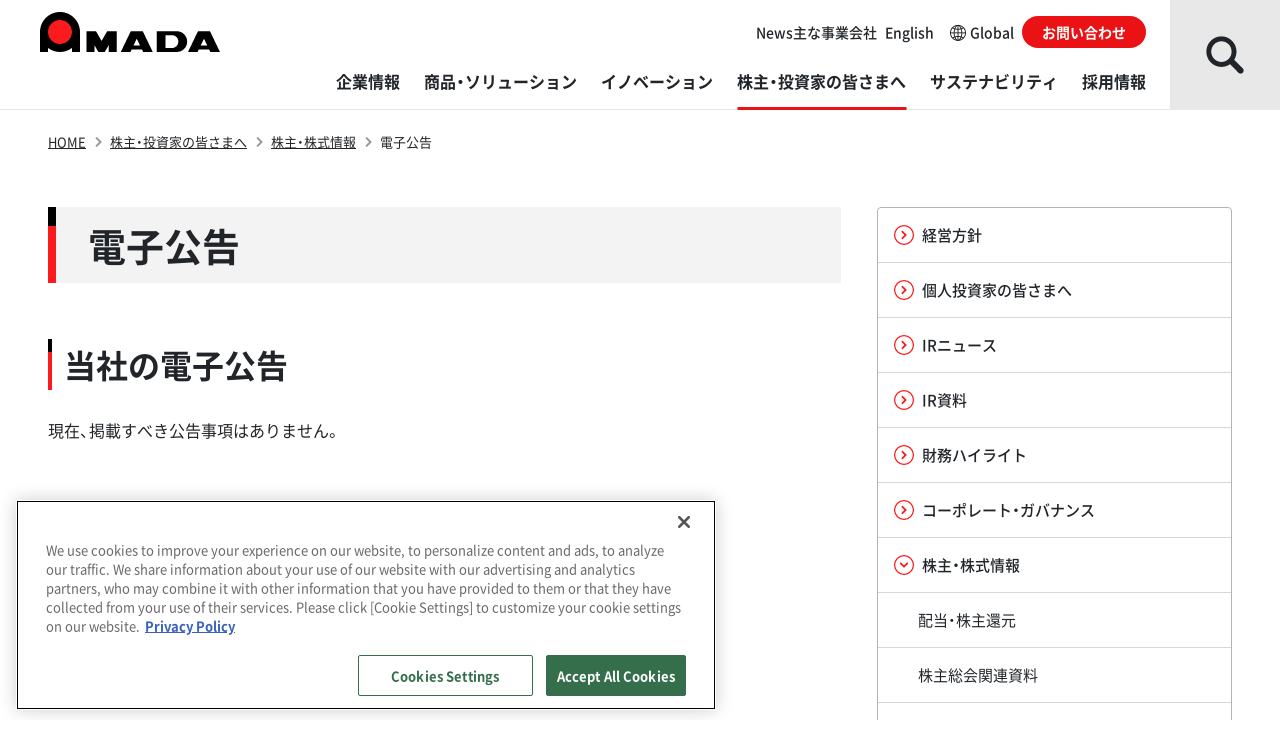

--- FILE ---
content_type: text/html; charset=UTF-8
request_url: https://www.amada.co.jp/ja/ir/stock_info/koukoku/
body_size: 37855
content:
<!DOCTYPE html><!-- head START -->
<html lang="ja">
<head>
<!-- Global site tag (gtag.js) - Google Analytics -->
<!-- Google Tag Manager -->
<script>(function(w,d,s,l,i){w[l]=w[l]||[];w[l].push({'gtm.start':
new Date().getTime(),event:'gtm.js'});var f=d.getElementsByTagName(s)[0],
j=d.createElement(s),dl=l!='dataLayer'?'&l='+l:'';j.async=true;j.src=
'https://www.googletagmanager.com/gtm.js?id='+i+dl;f.parentNode.insertBefore(j,f);
})(window,document,'script','dataLayer','GTM-P8DCMHX');</script>
<!-- End Google Tag Manager -->
<meta charset="UTF-8">
<meta http-equiv="X-UA-Compatible" content="IE=edge">
<meta name="viewport" content="width=device-width, initial-scale=1, minimum-scale=1, maximum-scale=2, user-scalable=yes">
<meta name="format-detection" content="email=no,telephone=no,address=no">
<link rel="stylesheet" href="/assets/css/plugin/scroll-hint.css">
<link rel="stylesheet" href="/assets/css/common.css?update=0827">
<link rel="icon" href="/assets/img/favicon.ico">
<!-- head END --><link rel="stylesheet" href="/ja/ir/css/style.css">
<title>電子公告 | 株主・株式情報 | アマダ</title>
<meta name="description" content="アマダグループの株主・株式情報。ここでは当社および子会社の電子公告をご覧いただけます。">
<meta property="og:title" content="電子公告 | 株主・株式情報 | アマダ">
<meta property="og:type" content="article">
<meta property="og:url" content="https://www.amada.co.jp/ja/ir/stock_info/koukoku/">
<meta property="og:description" content="アマダグループの株主・株式情報。ここでは当社および子会社の電子公告をご覧いただけます。">
<meta property="og:image" content="https://www.amada.co.jp/assets/img/ogp/ogp_ir.jpg">
<meta property="og:site_name" content="株式会社アマダ">
</head>
<body id="body"><div class="wrap">
<!-- Skip links -->
<a href="#main-content" class="skip-link">メインコンテンツにスキップ</a>

<!-- header START -->
<header class="js-header">

  <div class="logo"><a href="/ja/"><img src="/assets/img/logo/logo_b.svg" alt="ロゴ：アマダ。リンクでこのサイトのトップページへ"></a></div>

  <nav aria-label="グローバルメニュー">

    <div class="pc-menu">
      <div class="menu">
        <ul class="sub-nav">
          <li><a href="/ja/info/">News</a></li>
          <li><a href="/ja/corporate/group/">主な事業会社</a></li>
          <li class="lang">
            <a href="/ja/" class="lang-link">Japanese</a>
            <a href="/en/" class="lang-link">English</a>
            <a href="https://www.amada.com/" target="_blank" rel="noopener noreferrer">
              <svg width="16" height="17" viewBox="0 0 16 17" fill="none" xmlns="http://www.w3.org/2000/svg"><path d="M8 0.859144C3.58878 0.859144 0 4.44816 0 8.85938C0 13.2706 3.58878 16.8594 8 16.8594C12.4112 16.8594 16 13.2706 16 8.85938C16 4.44816 12.4112 0.85938 8 0.85938V0.859144ZM8 15.9219C4.10582 15.9219 0.937509 12.7536 0.937509 8.85938C0.937509 4.9652 4.10582 1.79689 8 1.79689C11.8942 1.79689 15.0625 4.9652 15.0625 8.85938C15.0625 12.7536 11.8944 15.9219 8 15.9219Z" fill="#212529"/><path d="M7.99945 0.859144V1.79665C8.70633 1.79665 9.55384 2.549 10.211 3.7598C10.9704 5.15903 11.4059 7.01764 11.4059 8.85914C11.4059 10.7006 10.9704 12.5595 10.211 13.9585C9.55384 15.1695 8.70633 15.9216 7.99945 15.9216V16.8594C9.08227 16.8594 10.1888 15.965 11.0349 14.4059C11.8786 12.8513 12.3432 10.8816 12.3432 8.85938C12.3432 6.83717 11.8786 4.86746 11.0349 3.31284C10.1885 1.75353 9.08227 0.85938 7.99945 0.85938V0.859144Z" fill="#212529"/><path d="M8.0007 0.859144C6.91787 0.859144 5.81138 1.75353 4.96528 3.31261C4.12152 4.86723 3.65698 6.83694 3.65698 8.85914C3.65698 10.8813 4.12152 12.8511 4.96528 14.4057C5.81161 15.965 6.91787 16.8594 8.0007 16.8594V15.9219C7.29382 15.9219 6.44631 15.1695 5.78911 13.9587C5.02973 12.5595 4.59426 10.7009 4.59426 8.85938C4.59426 7.01788 5.02973 5.15926 5.78911 3.76003C6.44631 2.549 7.29358 1.79689 8.0007 1.79689V0.85938V0.859144Z" fill="#212529"/><path d="M15.5309 9.32812H0.46814V8.39062H15.5309V9.32812Z" fill="#212529"/><path d="M7.99842 11.9869C5.88481 11.9869 3.77424 12.5625 2.20813 13.5661L2.71392 14.3555C4.13307 13.4461 6.05942 12.9244 7.99842 12.9244C9.93743 12.9244 11.8638 13.4461 13.2832 14.3555L13.7889 13.5661C12.2228 12.5625 10.1123 11.9869 7.99842 11.9869Z" fill="#212529"/><path d="M2.7141 3.36478L2.20831 4.15416C3.77442 5.15777 5.88499 5.7334 7.99884 5.7334C10.1127 5.7334 12.223 5.15777 13.7891 4.15416L13.2833 3.36478C11.8642 4.27417 9.93808 4.79589 7.99884 4.79589C6.0596 4.79589 4.13349 4.27417 2.7141 3.36478Z" fill="#212529"/><path d="M8.46882 16.3896H7.53131V1.32693H8.46882V16.3896Z" fill="#212529"/></svg>
              Global
            </a>
          </li>
          <li class="contact"><a href="/ja/contact/">お問い合わせ</a></li>
        </ul>
        <ul class="main-nav js-navTriggers">
          <li aria-expanded="false">
            <a href="/ja/corporate/">企業情報</a>
            <div class="dropdown">
              <div class="dropdown-inner">
                <div class="inner-main" style="background-image: url(/assets/img/header/company_information.jpg);">
                  <a href="/ja/corporate/" class="text-link textWhite" data-type="text-normal">企業情報</a>
                </div>
                <div class="inner-content">
                  <ul class="inner-content-pagelink-list">
                    <li><a href="/ja/corporate/greeting/" class="text-link" data-type="text-normal-type-2">代表者ご挨拶</a></li>
                    <li><a href="/ja/corporate/group/" class="text-link" data-type="text-normal-type-2">主な事業会社</a></li>
                    <li><a href="/ja/corporate/philosophy/" class="text-link" data-type="text-normal-type-2">コーポレートフィロソフィー</a></li>
                    <li><a href="/ja/corporate/network/" class="text-link" data-type="text-normal-type-2">グローバルネットワーク</a></li>
                    <li><a href="/ja/corporate/profile/" class="text-link" data-type="text-normal-type-2">会社概要</a></li>
                    <li><a href="/ja/corporate/evaluation/" class="text-link" data-type="text-normal-type-2">外部からの評価</a></li>
                    <li><a href="/ja/corporate/history/" class="text-link" data-type="text-normal-type-2">変革と挑戦の歴史</a></li>
                    <li><a href="/ja/corporate/library/" class="text-link" data-type="text-normal-type-2">ライブラリー</a></li>
                    <li><a href="/ja/corporate/strength/" class="text-link" data-type="text-normal-type-2">アマダグループの強み</a></li>
                  </ul>
                </div>
              </div>
            </div>
          </li>
          <li aria-expanded="false">
            <a href="/ja/products/">商品・ソリューション</a>
            <div class="dropdown">
              <div class="dropdown-inner">
                <div class="inner-main" style="background-image: url(/assets/img/header/products_solutions.jpg);">
                  <a href="/ja/products/" class="text-link textWhite" data-type="text-normal">商品・ソリューション</a>
                </div>
                <div class="inner-content">
                  <ul class="inner-content-pagelink-list">
                    <li><a href="/ja/products/sheetmetal/" class="text-link" data-type="text-normal-type-2">板金加工機械</a></li>
                    <li><a href="/ja/products/press_systems/" class="text-link" data-type="text-normal-type-2">プレスシステム</a></li>
                    <li><a href="/ja/products/metal_cutting_machines/" class="text-link" data-type="text-normal-type-2">鋸盤</a></li>
                    <li><a href="/ja/products/spring_machines/" class="text-link" data-type="text-normal-type-2">ばね成形機</a></li>
                    <li><a href="/ja/products/structural_steel_machines/" class="text-link" data-type="text-normal-type-2">鉄構加工機</a></li>
                    <li><a href="/ja/products/search/function/" class="text-link" data-type="text-normal-type-2">目的から探す</a></li>
                    <li><a href="/ja/products/grinding_machines/" class="text-link" data-type="text-normal-type-2">研削盤</a></li>
                    <li><a href="/ja/products/search/material/" class="text-link" data-type="text-normal-type-2">材料から探す</a></li>
                    <li><a href="/ja/products/welder/" class="text-link" data-type="text-normal-type-2">微細溶接機</a></li>
                    <li><a href="/ja/products/solution/" class="text-link" data-type="text-normal-type-2">V-factory</a></li>
                    <li><a href="/ja/products/laser_models/" class="text-link" data-type="text-normal-type-2">微細レーザ加工機（レーザマーカー）</a></li>
                    <li><a href="/ja/innovation/innovation_bases/" class="text-link" data-type="text-normal-type-2">開発・製造／販売・サービス拠点</a></li>
                  </ul>
                </div>
              </div>
            </div>
          </li>
          <li aria-expanded="false">
            <a href="/ja/innovation/">イノベーション</a>
            <div class="dropdown">
              <div class="dropdown-inner">
                <div class="inner-main" style="background-image: url(/assets/img/header/innovation.jpg);">
                  <a href="/ja/innovation/" class="text-link textWhite" data-type="text-normal">イノベーション</a>
                </div>
                <div class="inner-content">
                  <ul class="inner-content-pagelink-list">
                    <li><a href="/ja/innovation/development/" class="text-link" data-type="text-normal-type-2">研究・開発</a></li>\\
                    <li><a href="/ja/innovation/solution/" class="text-link" data-type="text-normal-type-2">グループソリューション</a></li>


                    <li><a href="/ja/innovation/production/" class="text-link" data-type="text-normal-type-2">製造</a></li>
                    <li><a href="/ja/innovation/innovation_bases/" class="text-link" data-type="text-normal-type-2">開発・製造／販売・サービス拠点</a></li>

                    <li><a href="/ja/innovation/sales_service/" class="text-link" data-type="text-normal-type-2">販売・サービス</a></li>
                    <li><a href="/ja/innovation/agic/" class="text-link" data-type="text-normal-type-2">アマダ・グローバルイノベーションセンター（AGIC）</a></li>

                    <li><a href="/ja/innovation/dx/" class="text-link" data-type="text-normal-type-2">DX（デジタルトランスフォーメーション）</a></li>
                    <li><a href="/ja/innovation/atec/" class="text-link" data-type="text-normal-type-2">アマダ・テクニカルエデュケーションセンター（ATEC）</a></li>

                    <li><a href="/ja/innovation/technology/" class="text-link" data-type="text-normal-type-2">加工技術</a></li>
                    <li></li>
                  </ul>
                </div>
              </div>
            </div>
          </li>
          <li aria-expanded="false">
            <a href="/ja/ir/">株主・投資家の皆さまへ</a>
            <div class="dropdown">
              <div class="dropdown-inner">
                <div class="inner-main" style="background-image: url(/assets/img/header/investors.jpg);">
                  <a href="/ja/ir/" class="text-link textWhite" data-type="text-normal">株主・投資家の<br>皆さまへ</a>
                </div>
                <div class="inner-content">
                  <ul class="inner-content-pagelink-list">
                    <li><a href="/ja/ir/investor/" class="text-link" data-type="text-normal-type-2">経営方針</a></li>
                    <li><a href="/ja/ir/stock_info/" class="text-link" data-type="text-normal-type-2">株主・株式情報</a></li>
                    <li><a href="/ja/ir/individual_investor/" class="text-link" data-type="text-normal-type-2">個人投資家の皆さまへ</a></li>
                    <li><a href="/ja/ir/event/" class="text-link" data-type="text-normal-type-2">IRカレンダー</a></li>
                    <li><a href="/ja/ir/update/" class="text-link" data-type="text-normal-type-2">IRニュース</a></li>
                    <li><a href="/ja/ir/faq/" class="text-link" data-type="text-normal-type-2">よくあるご質問</a></li>
                    <li><a href="/ja/ir/document/" class="text-link" data-type="text-normal-type-2">IR資料</a></li>
                    <li><a href="/ja/ir/disclosure_policy/" class="text-link" data-type="text-normal-type-2">ディスクロージャーポリシー</a></li>
                    <li><a href="/ja/ir/finance/" class="text-link" data-type="text-normal-type-2">財務ハイライト</a></li>
                    <li><a href="/ja/ir/caution/" class="text-link" data-type="text-normal-type-2">ご利用にあたっての注意事項</a></li>
                    <li><a href="/ja/ir/cg/" class="text-link" data-type="text-normal-type-2">コーポレート・ガバナンス</a></li>
                    <li><a href="/ja/ir/siteuse/" class="text-link" data-type="text-normal-type-2">IRサイトの使い方</a></li>
                  </ul>
                </div>
              </div>
            </div>
          </li>
          <li aria-expanded="false">
            <a href="/ja/sustainability/">サステナビリティ</a>
            <div class="dropdown">
              <div class="dropdown-inner">
                <div class="inner-main" style="background-image: url(/assets/img/header/sustainability.jpg);">
                  <a href="/ja/sustainability/" class="text-link textWhite" data-type="text-normal">サステナビリティ</a>
                </div>
                <div class="inner-content">
                  <ul class="inner-content-pagelink-list">
                    <li><a href="/ja/sustainability/greeting/" class="text-link" data-type="text-normal-type-2">トップメッセージ</a></li>
                    <li><a href="/ja/sustainability/social/" class="text-link" data-type="text-normal-type-2">社会</a></li>
                    <li><a href="/ja/sustainability/basicsustainabilitypolicy/" class="text-link" data-type="text-normal-type-2">サステナビリティ基本方針</a></li>
                    <li><a href="/ja/sustainability/esg/" class="text-link" data-type="text-normal-type-2">ESGデータ</a></li>
                    <li><a href="/ja/sustainability/materiality/" class="text-link" data-type="text-normal-type-2">重要課題と指標・目標</a></li>
                    <li><a href="/ja/sustainability/report/" class="text-link" data-type="text-normal-type-2">環境レポート</a></li>
                    <li><a href="/ja/sustainability/business/" class="text-link" data-type="text-normal-type-2">事業を通じた社会課題解決</a></li>
                    <li><a href="/ja/sustainability/multistakeholder_policy/" class="text-link" data-type="text-normal-type-2">マルチステークホルダー方針​</a></li>
                    <li><a href="/ja/sustainability/environment/" class="text-link" data-type="text-normal-type-2">環境</a></li>
                  </ul>
                </div>
              </div>
            </div>
          </li>
          <li aria-expanded="false">
            <a href="/ja/recruit/">採用情報</a>
            <div class="dropdown">
              <div class="dropdown-inner">
                <div class="inner-main" style="background-image: url(/assets/img/header/recruit.jpg);">
                  <a href="/ja/recruit/" class="text-link textWhite" data-type="text-normal">採用情報</a>
                </div>
                <div class="inner-content">
                  <ul class="inner-content-pagelink-list">
                    <li><a href="https://www.amada.co.jp/ja/recruit/newgrads/" class="text-link" data-type="text-blank-type-2">新卒採用</a></li>
                    <li><a href="/ja/recruit/indiv/" class="text-link" data-type="text-normal-type-2">障がい者採用</a></li>
                    <li><a href="https://www.amada.co.jp/ja/recruit/careers/" class="text-link" data-type="text-blank-type-2">キャリア採用</a></li>
                    <li><a href="/ja/contact/recruit/" class="text-link" data-type="text-normal-type-2">採用に関するお問い合わせ</a></li>
                  </ul>
                </div>
              </div>
            </div>
          </li>
        </ul>
      </div>

      <!-- 検索エリア表示 -->
      <button class="search-trigger" aria-label="検索を開く">
        <span class="view-search">
          <svg class="open-icon" width="38" height="38" viewBox="0 0 38 38" fill="none"  role="img" aria-label="検索を開くアイコン" xmlns="http://www.w3.org/2000/svg"><path d="M36.7636 32.4444L28.1864 23.7462C29.6467 21.3924 30.4921 18.6178 30.4921 15.6249C30.4921 7.17615 23.744 0.333008 15.4127 0.333008C7.08143 0.333008 0.333374 7.17615 0.333374 15.6249C0.333374 24.0736 7.08143 30.9167 15.4127 30.9167C18.61 30.9167 21.5767 29.9035 24.0207 28.1732L32.5058 36.7778C33.0899 37.3702 33.8738 37.6663 34.6424 37.6663C35.411 37.6663 36.1795 37.3702 36.779 36.7778C37.9626 35.5775 37.9626 33.6446 36.779 32.4444H36.7636ZM15.4127 25.9597C9.7868 25.9597 5.22149 21.3301 5.22149 15.6249C5.22149 9.91965 9.7868 5.29 15.4127 5.29C21.0387 5.29 25.604 9.91965 25.604 15.6249C25.604 21.3301 21.0387 25.9597 15.4127 25.9597Z" fill="#212529"/></svg>
          <svg class="close-icon" width="56" height="57" viewBox="0 0 56 57" fill="none" role="img" aria-label="検索を閉じるアイコン" xmlns="http://www.w3.org/2000/svg"><path d="M14 14.5L41.9999 42.4999" stroke="white" stroke-width="5" stroke-linecap="round"/><path d="M14 42.5L41.9999 14.5001" stroke="white" stroke-width="5" stroke-linecap="round"/></svg>
        </span>
      </button>

      <!-- 検索入力エリア -->
      <div class="gnav-header-search" aria-expanded="false" role="search">
        <form id="ss-form1" class="search-form" name="search_form" action="/ja/search.php" method="GET">
          <div class="input-text-area">
            <div class="input-text-area-inner">
              <input type="text" name="query" autocomplete="off" aria-autocomplete="none" value="" id="ss-query1" class="search-input" placeholder="キーワードから検索" aria-label="キーワードから検索">
              <input type="hidden" name="query" value="">
              <button type="submit" class="search-btn" aria-label="検索">
                <svg width="10" height="16" viewBox="0 0 10 16" fill="none" xmlns="http://www.w3.org/2000/svg"><path d="M1.66602 1.33301L8.33268 7.99967L1.66602 14.6663" stroke="#FC1B1C" stroke-width="2" stroke-linecap="round"/></svg>
              </button>
            </div>
          </div>
        </form>
      </div>
    

    </div>

    


    <!-- SP -->
    <div class="sp-trigger-wrap">
      <svg class="menu-open-icon" width="22.63" height="16" viewBox="0 0 20 14" fill="none" xmlns="http://www.w3.org/2000/svg"><path d="M1.51479 7L18.4853 7" stroke="#212529" stroke-width="2" stroke-linecap="round"/><path d="M1.51477 1L18.4853 1" stroke="#212529" stroke-width="2" stroke-linecap="round"/><path d="M1.51477 13L18.4853 13" stroke="#212529" stroke-width="2" stroke-linecap="round"/></svg>
      <svg class="menu-close-icon" width="56" height="57" viewBox="0 0 56 57" fill="none" xmlns="http://www.w3.org/2000/svg"><path d="M14 14.5L41.9999 42.4999" stroke="#212529" stroke-width="5" stroke-linecap="round"></path><path d="M14 42.5L41.9999 14.5001" stroke="#212529" stroke-width="5" stroke-linecap="round"></path></svg>
    </div>


  </nav>

</header>
<div class="header-bg js-headerBg" aria-expanded="false" role="dialog"></div>
<div class="loader"></div>

<!-- header END -->
<nav class="append-breadcrumbs">
  <div class="breadcrumb"><ul id="breadcrumb"></ul></div>
</nav>

<div class="side-nav-content">
  <!-- コンテンツ -->
  <main id="main-content" class="stock_info_koukoku">
		<h1 class="h1-basic">電子公告</h1>
		<h2 class="h2-basic">当社の電子公告</h2>
		<p>現在、掲載すべき公告事項はありません。</p>
		<h2 class="h2-basic">子会社の電子公告</h2>
		<p>現在、掲載すべき公告事項はありません。</p>
	</main>

  <!-- サイドローカルナビ -->
  <aside><nav id="sub-navigation" class="sidenav"></nav></aside>
</div>

<!-- pagetop -->
<a href="#body" class="pagetop" aria-label="ページの先頭へ"><svg width="50" height="50" viewBox="0 0 50 50" fill="none" xmlns="http://www.w3.org/2000/svg"><circle cx="25" cy="25" r="25" transform="rotate(-90 25 25)" fill="#2E2E2E"/><path d="M19.667 27.666L25.0003 22.3327L30.3337 27.666" stroke="white" stroke-width="2" stroke-linecap="round"/></svg></a>

<div class="footer-wrap">

  <!-- footer-contact -->
  <div class="footer-contact gray-04 bg">
    <div class="inner">
      <p class="textBlack mb-16">アマダの商品、商品の修理・復旧、および企業活動についてのお問い合わせ窓口をご案内しております。</p>
      <button type="button" class="button mg-auto" aria-label="お問い合わせ窓口はこちら" data-url="/ja/contact/" data-type="button-type-1">
        お問い合わせ窓口はこちら
      </button>
    </div>
  </div>

  <!-- footer START -->
  <footer class="footer">
    <nav class="footer-nav-sub bgBrack">
      <div class="inner">
        <div>
          <a href="/" aria-label="TOPページへのリンク"><img src="/assets/img/logo/logo_w_not_R.svg" alt="ロゴ：アマダ。" class="footer-logo"></a>
          <ul class="icon-not-circle flex-colum gap-8 mt-48 tb-mt-32">
            <li><a href="https://www.amc.amada.co.jp/ja/" class="text-link" data-type="text-blank">アマダマシナリー</a></li>
            <li><a href="https://www.amp.amada.co.jp/ja/" class="text-link" data-type="text-blank">アマダプレスシステム</a></li>
          </ul>
          <!-- SNS -->
          <ul class="footer-sns-links flex align-center gap-24 mt-48 tb-mt-32">
            <li>
              <a href="https://www.facebook.com/amd.jp/" class="" target="_blank" rel="nofollow">
                <svg width="40" height="40" viewBox="0 0 40 40" fill="none" xmlns="http://www.w3.org/2000/svg"><path d="M40 20.1222C40 9.00902 31.0457 0 20 0C8.9543 0 0 9.00902 0 20.1222C0 30.1657 7.31367 38.4904 16.875 40V25.9388H11.7969V20.1222H16.875V15.689C16.875 10.6459 19.8609 7.86024 24.4293 7.86024C26.6176 7.86024 28.9062 8.25326 28.9062 8.25326V13.2052H26.3844C23.9 13.2052 23.125 14.7564 23.125 16.3477V20.1222H28.6719L27.7852 25.9388H23.125V40C32.6863 38.4904 40 30.166 40 20.1222Z" fill="white"/>
                  <title>Facebook</title>
                  <desc>Facebookページへのリンク</desc>
                </svg>                
              </a>
            </li>
            <li>
              <a href="https://www.instagram.com/amadajpn/" class="" target="_blank" rel="nofollow">
                <svg width="40" height="40" viewBox="0 0 40 40" fill="none" xmlns="http://www.w3.org/2000/svg"><path d="M11.717 0.139876C9.58893 0.240276 8.13571 0.579877 6.8653 1.07908C5.55049 1.59148 4.43608 2.27908 3.32727 3.39189C2.21845 4.50469 1.53565 5.6199 1.02684 6.9367C0.534438 8.2099 0.200834 9.66431 0.106834 11.7935C0.0128326 13.9227 -0.00796765 14.6071 0.00243245 20.0383C0.0128326 25.4696 0.0368328 26.1504 0.140034 28.284C0.241635 30.4116 0.580038 31.8644 1.07924 33.1352C1.59245 34.45 2.27926 35.564 3.39247 36.6732C4.50568 37.7824 5.62009 38.4636 6.9401 38.9732C8.21212 39.4648 9.66693 39.8 11.7958 39.8932C13.9246 39.9864 14.6098 40.008 20.0394 39.9976C25.4691 39.9872 26.1527 39.9632 28.2859 39.862C30.4191 39.7608 31.8644 39.42 33.1356 38.9232C34.4504 38.4088 35.5652 37.7232 36.6736 36.6096C37.782 35.496 38.4644 34.38 38.9728 33.0624C39.4656 31.7904 39.8004 30.3356 39.8928 28.2084C39.986 26.0736 40.008 25.392 39.9976 19.9615C39.9872 14.5311 39.9628 13.8503 39.8616 11.7175C39.7604 9.58471 39.4216 8.1363 38.9228 6.8647C38.4088 5.54989 37.7228 4.43669 36.61 3.32669C35.4972 2.21668 34.3804 1.53468 33.0632 1.02748C31.7904 0.535077 30.3363 0.199476 28.2075 0.107476C26.0787 0.0154753 25.3935 -0.00812481 19.9618 0.00227523C14.5302 0.0126753 13.8502 0.0358754 11.717 0.139876ZM11.9506 36.2952C10.0005 36.2104 8.94172 35.8864 8.23612 35.6152C7.30171 35.2552 6.6361 34.82 5.93289 34.1236C5.22969 33.4272 4.79768 32.7592 4.43288 31.8268C4.15887 31.1212 3.82887 30.0636 3.73767 28.1136C3.63847 26.006 3.61767 25.3732 3.60607 20.0335C3.59447 14.6939 3.61487 14.0619 3.70727 11.9535C3.79047 10.0051 4.11647 8.94511 4.38728 8.2399C4.74728 7.3043 5.18088 6.6399 5.87889 5.9371C6.5769 5.23429 7.24291 4.80149 8.17612 4.43669C8.88092 4.16149 9.93853 3.83429 11.8878 3.74149C13.997 3.64149 14.629 3.62149 19.9678 3.60989C25.3067 3.59829 25.9403 3.61829 28.0503 3.71109C29.9987 3.79589 31.0591 4.11869 31.7636 4.39109C32.6984 4.75109 33.3636 5.18349 34.0664 5.8827C34.7692 6.5819 35.2024 7.2455 35.5672 8.1807C35.8428 8.88351 36.17 9.94071 36.262 11.8911C36.3624 14.0003 36.3852 14.6327 36.3948 19.9711C36.4044 25.3096 36.3856 25.9436 36.2932 28.0512C36.208 30.0012 35.8848 31.0604 35.6132 31.7668C35.2532 32.7008 34.8192 33.3668 34.1208 34.0692C33.4224 34.7716 32.7572 35.2044 31.8236 35.5692C31.1195 35.844 30.0607 36.172 28.1131 36.2648C26.0039 36.364 25.3719 36.3848 20.031 36.3964C14.6902 36.408 14.0602 36.3864 11.951 36.2952M28.2551 9.31071C28.2559 9.78542 28.3975 10.2492 28.6619 10.6435C28.9263 11.0377 29.3017 11.3447 29.7406 11.5256C30.1795 11.7065 30.6622 11.7532 31.1276 11.6598C31.593 11.5663 32.0203 11.3369 32.3553 11.0007C32.6904 10.6644 32.9182 10.2363 33.0099 9.77051C33.1017 9.30475 33.0532 8.82224 32.8707 8.38401C32.6882 7.94579 32.3798 7.57153 31.9846 7.30856C31.5894 7.0456 31.1251 6.90575 30.6503 6.9067C30.014 6.90797 29.4041 7.16194 28.955 7.61276C28.5058 8.06357 28.2541 8.67432 28.2551 9.31071ZM9.73093 20.0199C9.74213 25.692 14.3486 30.2796 20.0194 30.2688C25.6903 30.258 30.2811 25.652 30.2703 19.9799C30.2595 14.3079 25.6519 9.71911 19.9802 9.73031C14.3086 9.74151 9.72013 14.3487 9.73093 20.0199ZM13.3334 20.0127C13.3308 18.6942 13.7192 17.4044 14.4496 16.3066C15.18 15.2088 16.2195 14.3523 17.4367 13.8453C18.6539 13.3383 19.9942 13.2036 21.2879 13.4583C22.5817 13.713 23.7708 14.3456 24.7051 15.2761C25.6393 16.2066 26.2766 17.3933 26.5364 18.686C26.7962 19.9787 26.6668 21.3194 26.1646 22.5386C25.6625 23.7578 24.81 24.8007 23.7151 25.5355C22.6202 26.2702 21.332 26.6638 20.0134 26.6664C19.1379 26.6682 18.2706 26.4976 17.461 26.1642C16.6514 25.8308 15.9155 25.3411 15.2951 24.7233C14.6748 24.1054 14.1823 23.3714 13.8457 22.5632C13.5091 21.7549 13.335 20.8883 13.3334 20.0127Z" fill="white"/>
                  <title>Instagram</title>
                  <desc>Instagramページへのリンク</desc>
                </svg>
              </a>
            </li>
            <li>
              <a href="https://x.com/Amada_Japan" class="" target="_blank" rel="nofollow">
                <svg width="37" height="38" viewBox="0 0 37 38" fill="none" xmlns="http://www.w3.org/2000/svg"><path d="M22.0199 16.1046L35.7941 0.0935059H32.5301L20.5702 13.9959L11.0177 0.0935059H0L14.4451 21.1163L0 37.9066H3.26433L15.8946 23.2253L25.9826 37.9066H37.0003L22.0196 16.1046H22.0205H22.0199ZM17.5491 21.3013L16.0854 19.208L4.44031 2.55061H9.45381L18.8518 15.9936L20.3155 18.0869L32.5316 35.5608H27.5181L17.5494 21.3019V21.301L17.5491 21.3013Z" fill="white"/>
                  <title>X</title>
                  <desc>Xページへのリンク</desc>
                </svg>
              </a>
            </li>
            <li>
              <a href="https://www.youtube.com/user/AmadaCompany/" class="" target="_blank" rel="nofollow">
                <svg width="44" height="32" viewBox="0 0 44 32" fill="none" xmlns="http://www.w3.org/2000/svg"><path d="M43.0836 5.34102C42.5765 3.4345 41.0879 1.93627 39.1936 1.42592C35.76 0.5 22 0.5 22 0.5C22 0.5 8.24004 0.5 4.81001 1.42592C2.91571 1.93627 1.42707 3.4345 0.919987 5.34102C0 8.79316 0 16 0 16C0 16 0 23.2068 0.919987 26.659C1.42707 28.5655 2.91571 30.0637 4.81001 30.5741C8.24004 31.5 22 31.5 22 31.5C22 31.5 35.76 31.5 39.19 30.5741C41.0843 30.0637 42.5729 28.5655 43.08 26.659C44 23.2068 44 16 44 16C44 16 44 8.79316 43.08 5.34102H43.0836ZM17.5993 22.6418V9.35818L29.0303 16L17.5993 22.6418Z" fill="white"/>
                  <title>Youtube</title>
                  <desc>Youtubeページへのリンク</desc>
                </svg>
              </a>
            </li>
          </ul>
        </div>
        <div class="footer-accordion">
          <div class="level-2-link mt-0"><a href="/ja/contact/" class="border-heading block footer-contact-link">お問い合わせ</a></div>
        </div>
      </div>
      <p class="footer-copyright gray-02" lang="en">&copy;<span class="current-year"></span> AMADA CO., LTD. All Rights Reserved.</p>
    </nav>
    <nav class="footer-nav-main bgGray">
      <div class="inner">
        <ul class="grid col-3 nav-tb-col-1 gap-0">
          <li class="footer-accordion">
            <div class="footer-accordion-button">
              <a href="/ja/corporate/" class="border-heading">企業情報</a>
              <button>企業情報</button>
            </div>
            <ul>
              <li class="sp-show"><a href="/ja/corporate/">企業情報 トップ</a></li>
              <li><a href="/ja/corporate/greeting/">代表者ご挨拶</a></li>
              <li><a href="/ja/corporate/philosophy/">コーポレートフィロソフィー</a></li>
              <li><a href="/ja/corporate/profile/">会社概要</a></li>
              <li><a href="/ja/corporate/history/">変革と挑戦の歴史</a></li>
              <li><a href="/ja/corporate/strength/">アマダグループの強み</a></li>
              <li><a href="/ja/corporate/group/">主な事業会社</a></li>
              <li><a href="/ja/corporate/network/">グローバルネットワーク</a></li>
              <li><a href="/ja/corporate/evaluation/">外部からの評価</a></li>
              <li><a href="/ja/corporate/library/">ライブラリー</a></li>
            </ul>
          </li>
          <li class="footer-accordion">
            <div class="footer-accordion-button">
              <a href="/ja/products/" class="border-heading">商品・ソリューション</a>
              <button>商品・ソリューション</button>
            </div>
            <ul>
              <li>
                <ul class="mt-0">
                  <li class="sp-show"><a href="/ja/products/">商品・ソリューション トップ</a></li>
                  <li><a href="/ja/products/sheetmetal/">板金加工機械</a></li>
                  <li><a href="/ja/products/metal_cutting_machines/">鋸盤</a></li>
                  <li><a href="/ja/products/structural_steel_machines/">鉄構加工機</a></li>
                  <li><a href="/ja/products/grinding_machines/">研削盤</a></li>
                  <li><a href="/ja/products/welder/">微細溶接機</a></li>
                  <li><a href="/ja/products/laser_models/">微細レーザ加工機（レーザマーカー）</a></li>
                  <li><a href="/ja/products/press_systems/">プレスシステム</a></li>
                  <li><a href="/ja/products/spring_machines/">ばね成形機</a></li>
                </ul>
              </li>
              <li><a href="/ja/products/search/function/">目的から探す</a></li>
              <li><a href="/ja/products/search/material/">材料から探す</a></li>
              <li class="mt-24 sp-mt-0"><a href="/ja/products/solution/">V-factory</a></li>
            </ul>
          </li>
          <li class="footer-accordion">
            <div class="footer-accordion-button">
              <a href="/ja/innovation/" class="border-heading">イノベーション</a>
              <button>イノベーション</button>
            </div>
            <ul>
              <li class="sp-show"><a href="/ja/innovation/">イノベーション トップ</a></li>
              <li><a href="/ja/innovation/development/">研究・開発</a></li>
              <li><a href="/ja/innovation/production/">製造</a></li>
              <li><a href="/ja/innovation/sales_service/">販売・サービス</a></li>
              <li><a href="/ja/innovation/dx/">DX（デジタルトランスフォーメーション）</a></li>
              <li><a href="/ja/innovation/technology/">加工技術</a></li>
              <li><a href="/ja/innovation/solution/">グループソリューション</a></li>
              <li><a href="/ja/innovation/innovation_bases/">開発・製造／販売・サービス拠点</a></li>
              <li><a href="/ja/innovation/agic/">アマダ・グローバルイノベーションセンター（AGIC）</a></li>
              <li><a href="/ja/innovation/atec/">アマダ・テクニカルエデュケーションセンター（ATEC）</a></li>
            </ul>
          </li>
        </ul>
        <ul class="grid col-3 nav-tb-col-1 gap-0">
          <li class="footer-accordion">
            <div class="footer-accordion-button">
              <a href="/ja/ir/" class="border-heading">株主・投資家の皆さまへ</a>
              <button>株主・投資家の皆さまへ</button>
            </div>
            <ul>
              <li class="sp-show"><a href="/ja/ir/">株主・投資家の皆さまへ トップ</a></li>
              <li><a href="/ja/ir/investor/">経営方針</a></li>
              <li><a href="/ja/ir/individual_investor/">個人投資家の皆さまへ</a></li>
              <li><a href="/ja/ir/update/">IRニュース</a></li>
              <li><a href="/ja/ir/document/">IR資料</a></li>
              <li><a href="/ja/ir/finance/">財務ハイライト</a></li>
              <li><a href="/ja/ir/cg/">コーポレート・ガバナンス</a></li>
              <li><a href="/ja/ir/stock_info/">株主・株式情報</a></li>
              <li><a href="/ja/ir/event/">IRカレンダー</a></li>
              <li><a href="/ja/ir/faq/">よくあるご質問</a></li>
              <li><a href="/ja/ir/disclosure_policy/">ディスクロージャーポリシー</a></li>
              <li><a href="/ja/ir/caution/">ご利用にあたっての注意事項</a></li>
              <li><a href="/ja/ir/siteuse/">IRサイトの使い方</a></li>
            </ul>
          </li>
          <li class="footer-accordion">
            <div class="footer-accordion-button">
              <a href="/ja/sustainability/" class="border-heading">サステナビリティ</a>
              <button>サステナビリティ</button>
            </div>
            <ul>
              <li class="sp-show"><a href="/ja/sustainability/">サステナビリティ トップ</a></li>
              <li><a href="/ja/sustainability/greeting/">トップメッセージ</a></li>
              <li><a href="/ja/sustainability/basicsustainabilitypolicy/">サステナビリティ基本方針</a></li>
              <li><a href="/ja/sustainability/materiality/">重要課題と指標・目標</a></li>
              <li><a href="/ja/sustainability/business/">事業を通じた社会課題解決</a></li>
              <li><a href="/ja/sustainability/environment/">環境</a></li>
              <li><a href="/ja/sustainability/social/">社会</a></li>
              <li><a href="/ja/sustainability/esg/" class="text-link position-y-adjust">ESGデータ</a></li>
              <li><a href="/ja/sustainability/report/">環境レポート</a></li>
              <li><a href="/ja/sustainability/multistakeholder_policy/">マルチステークホルダー方針</a></li>
            </ul>
          </li>
          <li>
            <ul>
              <li class="footer-accordion">
                <div class="footer-accordion-button">
                  <a href="/ja/recruit/" class="border-heading">採用情報</a>
                  <button>採用情報</button>
                </div>
                <ul class="recruit-nav icon-not-circle">
                  <li class="sp-show"><a href="/ja/recruit/">採用情報 トップ</a></li>
                  <li><a href="https://www.amada.co.jp/ja/recruit/newgrads/" class="text-link" data-type="text-blank">新卒採用</a></li>
                  <li><a href="https://www.amada.co.jp/ja/recruit/careers/" class="text-link" data-type="text-blank">キャリア採用</a></li>
                  <li><a href="/ja/recruit/indiv/" class="text-link">障がい者採用</a></li>
                </ul>
              </li>
              <li class="level-2-link"><a href="/ja/info/" class="border-heading">News</a></li>
              <li class="level-2-link"><a href="/ja/amadamuseum/" class="border-heading">アマダ記念会館</a></li>
            </ul>
          </li>
        </ul>
      </div>
      <ul class="sm-nav">
        <li><a href="/ja/sitemap/">サイトマップ</a></li>
        <li><a href="/ja/utility/privacy/">プライバシーポリシー</a></li>
        <li><a href="/ja/utility/sitepolicy/">サイトポリシー</a></li>
        <li><a href="/ja/utility/socialpolicy/">アマダグループソーシャルメディアポリシー</a></li>
      </ul>
    </nav>
    <p class="footer-copyright gray-02 bgBrack" lang="en">&copy;<span class="current-year"></span> AMADA CO., LTD. All Rights Reserved.</p>
  </footer>

</div><!-- .footer-wrap end -->

</div><!-- .wrap end -->
<script src="/assets/js/dist/bundle.js?update=1120"></script>

<!-- footer END -->
</body>
</html>

--- FILE ---
content_type: text/css
request_url: https://www.amada.co.jp/assets/css/common.css?update=0827
body_size: 161342
content:
html{margin:0;padding:0;height:100%;height:-webkit-fill-available}body{scroll-behavior:smooth;margin:0;padding:0;height:100%;width:100%;overflow-x:hidden;overflow-y:scroll;min-height:100vh;min-height:-webkit-fill-available;-webkit-font-smoothing:antialiased;-moz-osx-font-smoothing:grayscale;-webkit-backface-visibility:hidden;backface-visibility:hidden}*,*:before,*:after{box-sizing:border-box;margin:0}dfn{font-style:normal}body,h1,h2,h3,h4,p,ul[class],ol[class],li,figure,figcaption,blockquote,dl,dd{margin:0}body{min-height:100vh;scroll-behavior:smooth;text-rendering:optimizeSpeed;line-height:1.5}ul[class],ol[class]{list-style:none}ul,li{list-style:none;padding:0;margin:0}a:not([class]){text-decoration-skip-ink:auto}img{max-width:100%;height:auto;display:block}article>*+*{margin-top:1em}a{text-decoration:none;word-break:break-all}a:focus-visible{outline:var(--accent-color1) auto 1px}sub{vertical-align:bottom;position:relative;top:.2rem;font-size:1.2rem}input,button,textarea,select{font-family:"Noto Sans CJK"}[type=search]:-webkit-search-cancel-button,[type=search]:-webkit-search-decoration{-webkit-appearance:none}input[type=text],input[type=search]{padding:0;border:none;border-radius:0;outline:none;background:none;appearance:none;-webkit-appearance:none}input[type=checkbox]:checked+label{background:red}select{-webkit-appearance:none;-moz-appearance:none;appearance:none;border:none;outline:none;background:rgba(0,0,0,0)}textarea{-webkit-appearance:none;-moz-appearance:none;appearance:none;resize:none;padding:0;border:0;outline:none;background:rgba(0,0,0,0)}button,input[type=submit]{-webkit-appearance:none;-moz-appearance:none;appearance:none;padding:0;border:none;outline:none;background:rgba(0,0,0,0)}iframe{width:100%;border:none;overflow-y:hidden}*{max-height:100000000px}[tabindex="-1"]:focus{outline:0}@font-face{font-family:"Noto Sans CJK";font-style:normal;font-weight:100;src:url("../fonts/NotoSans_Thin.woff2") format("woff2"),url("../fonts/NotoSans_thin.woff") format("woff"),url("../fonts/NotoSans_thin.otf") format("opentype")}@font-face{font-family:"Noto Sans CJK";font-style:normal;font-weight:300;src:url("../fonts/NotoSans_Light.woff2") format("woff2"),url("../fonts/NotoSans_light.woff") format("woff"),url("../fonts/NotoSans_regular.otf") format("opentype")}@font-face{font-family:"Noto Sans CJK";font-style:normal;font-weight:350;src:url("../fonts/NotoSans_DemiLight.woff2") format("woff2"),url("../fonts/NotoSans_demilight.woff") format("woff"),url("../fonts/NotoSans_demilight.otf") format("opentype")}@font-face{font-family:"Noto Sans CJK";font-style:normal;font-weight:400;src:url("../fonts/NotoSans_Regular.woff2") format("woff2"),url("../fonts/NotoSans_regular.woff") format("woff"),url("../fonts/NotoSans_light.otf") format("opentype")}@font-face{font-family:"Noto Sans CJK";font-style:normal;font-weight:500;src:url("../fonts/NotoSans_Medium.woff2") format("woff2"),url("../fonts/NotoSans_medium.woff") format("woff"),url("../fonts/NotoSans_medium.otf") format("opentype")}@font-face{font-family:"Noto Sans CJK";font-style:normal;font-weight:700;src:url("../fonts/NotoSans_Bold.woff2") format("woff2"),url("../fonts/NotoSans_bold.woff") format("woff"),url("../fonts/NotoSans_bold.otf") format("opentype")}@font-face{font-family:"Noto Sans CJK";font-style:normal;font-weight:900;src:url("../fonts/NotoSans_Black.woff2") format("woff2"),url("../fonts/NotoSans_black.woff") format("woff"),url("../fonts/NotoSans_black.otf") format("opentype")}@font-face{font-family:"YakuHanJP";font-style:normal;font-weight:100;src:url("../fonts/YakuHanJP-Thin.woff2") format("woff2"),url("../fonts/YakuHanJP-Thin.woff") format("woff")}@font-face{font-family:"YakuHanJP";font-style:normal;font-weight:300;src:url("../fonts/YakuHanJP-Light.woff2") format("woff2"),url("../fonts/YakuHanJP-Light.woff") format("woff")}@font-face{font-family:"YakuHanJP";font-style:normal;font-weight:350;src:url("../fonts/YakuHanJP-DemiLight.woff2") format("woff2"),url("../fonts/YakuHanJP-DemiLight.woff") format("woff")}@font-face{font-family:"YakuHanJP";font-style:normal;font-weight:400;src:url("../fonts/YakuHanJP-Regular.woff2") format("woff2"),url("../fonts/YakuHanJP-Regular.woff") format("woff")}@font-face{font-family:"YakuHanJP";font-style:normal;font-weight:500;src:url("../fonts/YakuHanJP-Medium.woff2") format("woff2"),url("../fonts/YakuHanJP-Medium.woff") format("woff")}@font-face{font-family:"YakuHanJP";font-style:normal;font-weight:700;src:url("../fonts/YakuHanJP-Bold.woff2") format("woff2"),url("../fonts/YakuHanJP-Bold.woff") format("woff")}@font-face{font-family:"YakuHanJP";font-style:normal;font-weight:800;src:url("../fonts/YakuHanJP-Black.woff2") format("woff2"),url("../fonts/YakuHanJP-Black.woff") format("woff")}@font-face{font-family:"roboto";font-weight:900;src:url("../fonts/Roboto-Black.ttf") format("opentype")}@font-face{font-family:"roboto";font-weight:700;src:url("../fonts/Roboto-Bold.ttf") format("opentype")}@font-face{font-family:"roboto";font-weight:500;src:url("../fonts/Roboto-Medium.ttf") format("opentype")}@font-face{font-family:"roboto";font-weight:400;src:url("../fonts/Roboto-Regular.ttf") format("opentype")}@font-face{font-family:"roboto";font-weight:300;src:url("../fonts/Roboto-Light.ttf") format("opentype")}@font-face{font-family:"roboto";font-weight:100;src:url("../fonts/Roboto-Thin.ttf") format("opentype")}html{font-size:62.5%;word-break:break-word;overflow-wrap:break-word}body{font-family:"YakuHanJP","Noto Sans CJK";font-size:1.6rem;font-style:normal;font-weight:400;line-height:200%;color:var(--textBlack)}body.en{font-family:"roboto",sans-serif;font-style:normal}[lang=en] *{word-break:break-word}body.ja{font-family:"YakuHanJP","Noto Sans CJK";font-size:1.6rem;font-style:normal;font-weight:400;line-height:200%;color:var(--textBlack)}.roboto{font-family:"roboto",sans-serif;font-style:normal}.h1-basic{font-size:3.8rem;font-style:normal;font-weight:700;line-height:160%;background:var(--bgGray_05);padding:8px 32px 8px 40px;position:relative;margin:0 0 56px}.h1-basic:before,.h1-basic:after{position:absolute;left:0}.h1-basic:before{content:"";width:8px;height:100%;background:var(--brack);top:0}.h1-basic:after{content:"";width:8px;height:75%;background:var(--primary);z-index:2;bottom:0}@media screen and (max-width: 767px){.h1-basic{font-size:2.4rem;margin:0 0 40px;padding:8px 32px 8px 24px}}.h1-article{font-size:2.8rem;font-style:normal;font-weight:700;line-height:160%}@media screen and (max-width: 767px){.h1-article{font-size:2.2rem}}.h2-basic{font-size:3.2rem;font-style:normal;font-weight:700;line-height:160%;padding:0 0 0 16px;margin:56px 0 24px;position:relative}.h2-basic:before,.h2-basic:after{position:absolute;left:0}.h2-basic:before{content:"";width:4px;height:100%;background:var(--brack);top:0}.h2-basic:after{content:"";width:4px;height:75%;background:var(--primary);z-index:2;bottom:0}.h2-basic .min{font-size:1.6rem}.h2-basic.decoration-none{padding-left:0}.h2-basic.decoration-none:before,.h2-basic.decoration-none:after{display:none}@media screen and (max-width: 767px){.h2-basic{margin:72px 0 24px;font-size:2rem;line-height:150%}}.h2-article{font-size:2.4rem;font-style:normal;font-weight:700;line-height:160%;position:relative;padding:0 0 0 16px}.h2-article:before,.h2-article:after{position:absolute;left:0}.h2-article:before{content:"";width:4px;height:100%;background:var(--brack);top:0}.h2-article:after{content:"";width:4px;height:75%;background:var(--primary);z-index:2;bottom:0}@media screen and (max-width: 767px){.h2-article{font-size:2rem}}.h3-basic{font-size:2.4rem;font-style:normal;font-weight:700;line-height:160%;border-bottom:1px solid var(--primary);margin:48px 0 16px}.h3-basic.decoration-none{border-bottom:none}@media screen and (max-width: 767px){.h3-basic{margin:40px 0 16px;font-size:1.8rem;line-height:150%}.h3-basic.sp-decoration-none{border-bottom:none}}.h4-basic{font-size:1.8rem;font-style:normal;font-weight:700;line-height:160%;margin:32px 0 12px}@media screen and (max-width: 767px){.h4-basic{font-size:1.7rem;line-height:150%}}.h5-basic{margin:32px 0 8px}.focus{display:block;font-size:1.6rem;font-weight:700;color:var(--textRed)}@media screen and (max-width: 767px){.focus{text-align:center}}.focus+*{margin-top:0}.t-bold{font-weight:bold}.t-align-center{text-align:center}p{font-size:1.6rem}strong,.strong{font-size:1.6rem;font-style:normal;font-weight:700;line-height:200%}caption,.caption,figcaption,.figcaption{font-size:1.3rem;font-style:normal;font-weight:400;line-height:160%}.column-title{font-size:2rem;font-style:normal;font-weight:700;line-height:160%}@media screen and (max-width: 767px){.column-title{font-size:1.8rem;line-height:150%}}.body-small{font-size:1.6rem;font-style:normal;font-weight:400;line-height:160%}.p-lg{font-size:2rem}@media screen and (max-width: 767px){.p-lg{font-size:1.6rem}}:root{--primary: #FC1B1C;--textBlack: #212529;--textRed: #EB1215;--textGray: #767676;--bgWhite: #FFF;--bgGray_05: #F3F3F3;--brack: #000;--gray: #2E2E2E;--blue: #317FB8;--gray_04: #E8E8E8;--gray_03: #D7D7D7;--gray_02: #B3B3B3;--gray_01: #999999;--textWhite: #fff;--text-color1: #273C4B;--text-color2: #fff;--text-color3: #7C8A95;--accent-color1: #407BBE;--error-color: #da093b;--bg1: #EDF3F7;--bg2: #E0E6EB;--bg3: #DDE5EB;--hover-bg1: #DDE6F2;--alert-bg1: #0969DA;--alert-bg2: #FFEBE9;--alert-bg3: #FFF8C5;--alert-bg4: #DAFBE1;--border1: #CFDAE3}:root .primary{color:var(--primary)}:root .primary.bg{background:var(--primary)}:root .textBlack{color:var(--textBlack)}:root .textRed{color:var(--textRed)}:root .textGray{color:var(--textGray)}:root .textWhite{color:var(--textWhite)}:root .bgWhite{background:var(--bgWhite)}:root .bgGray-05{background:var(--bgGray_05)}:root .bgBrack{background:var(--brack)}:root .bgGray{background:var(--gray)}:root .blue{color:var(--blue)}:root .blue.bg{background:var(--blue)}:root .gray-04{color:var(--gray_04)}:root .gray-04.bg{background:var(--gray_04)}:root .gray-03{color:var(--gray_03)}:root .gray-03.bg{background:var(--gray_03)}:root .gray-02{color:var(--gray_02)}:root .gray-02.bg{background:var(--gray_02)}:root .gray-01{color:var(--gray_01)}:root .gray-01.bg{background:var(--gray_01)}a,button{color:var(--textBlack)}.error-text{color:var(--error-color)}.text-type-1{color:var(--text-color1)}.text-type-2{color:var(--text-color2)}.text-type-3{color:var(--text-color3)}.bg-type-1{background:var(--bg1)}.bg-type-2{background:var(--bg2)}.bg-type-3{background:var(--bg3)}.bg-primary{background:var(--primary-color)}.bg-accent{background:var(--accent-color1)}table th.bg,table td.bg{mix-blend-mode:multiply}.border-bottom-type-1-1px{border-bottom:1px solid var(--gray_04)}.border-top-type-1-1px{border-top:1px solid var(--gray_04)}.border-type-2-1px{border:1px solid var(--gray_03)}.border-bottom-type-1-2px{border-bottom:2px solid var(--gray_04)}.border-top-type-1-2px{border-top:2px solid var(--gray_04)}.border-type-2-2px{border:2px solid var(--gray_03)}.border-bottom-type-1-3px{border-bottom:3px solid var(--gray_04)}.border-top-type-1-3px{border-top:3px solid var(--gray_04)}.border-type-2-3px{border:3px solid var(--gray_03)}.border-bottom-type-1-4px{border-bottom:4px solid var(--gray_04)}.border-top-type-1-4px{border-top:4px solid var(--gray_04)}.border-type-2-4px{border:4px solid var(--gray_03)}.border-bottom-type-1-5px{border-bottom:5px solid var(--gray_04)}.border-top-type-1-5px{border-top:5px solid var(--gray_04)}.border-type-2-5px{border:5px solid var(--gray_03)}@media screen and (max-width: 767px){.sp-border-none{border:none}}.default-content{max-width:1300px;width:calc(100% - 96px);margin:50px auto 128px}@media screen and (max-width: 767px){.default-content{max-width:100%;width:calc(100% - 32px)}}.full-content{position:relative;width:100vw;margin:0 calc(-50vw + 50%)}.full-content .inner{width:calc(100% - 96px);margin:0 auto}.full-content .bg-img{position:absolute;top:0;left:0;width:100%;height:100%;z-index:-1}.full-content .bg-img img{width:100%;height:100%;object-fit:cover}@media screen and (max-width: 767px){.full-content .inner{width:calc(100% - 32px)}.sp-full-content{width:100vw;margin:0 calc(-50vw + 50%)}.sp-full-content .inner{width:calc(100% - 32px);margin:0 auto}}.flex{display:flex;justify-content:flex-start;flex-wrap:wrap}.flex.wrap{flex-flow:wrap}.flex.nowrap{flex-wrap:nowrap}.flex.gap0{gap:0}.flex.center{justify-content:center}.flex.align-start{align-items:start}.flex.align-center{align-items:center;text-align:left !important}.flex.space-between{justify-content:space-between}.flex.card.gap0{margin:0 -16px}.flex-colum{display:flex;flex-direction:column}.flex-end{align-items:flex-end}.base-line{align-items:baseline}@media screen and (max-width: 767px){.flex.sp-left{justify-content:flex-start}.flex.sp-align-left{align-items:flex-start}.flex.sp-flex-column{flex-direction:column}}.grid{width:100%;display:grid;height:auto;grid-template-columns:repeat(2, 1fr)}.grid.col-1{grid-template-columns:repeat(1, 1fr)}.grid.col-2{grid-template-columns:repeat(2, 1fr)}.grid.col-2-lg{grid-template-columns:1fr calc((100% - 64px)/3)}.grid.col-2-lg-reverse{grid-template-columns:calc((100% - 64px)/3) 1fr}.grid.col-2-md{grid-template-columns:65% 32%;gap:34px}.grid.col-2-md-reverse{grid-template-columns:35% 1fr}.grid.col-2-sm{grid-template-columns:1fr calc((100% - 64px)/7)}.grid.col-2-sm-reverse{grid-template-columns:calc((100% - 64px)/7) 1fr}.grid.col-3{grid-template-columns:repeat(3, 1fr)}.grid.col-4{grid-template-columns:repeat(4, 1fr)}.grid.col-5{grid-template-columns:repeat(5, 1fr)}.grid.y-start{align-items:flex-start}.grid.y-center{align-items:center}.grid.y-end{align-items:flex-end}.grid.x-center{justify-content:center}@media screen and (max-width: 950px){.grid.tb-col-1{grid-template-columns:repeat(1, 1fr)}.grid.tb-col-2{grid-template-columns:repeat(2, 1fr)}}@media screen and (max-width: 767px){.grid.col-2-lg{grid-template-columns:1fr calc((100% - 32px)/3)}.grid.col-2-lg.tb-col-1{grid-template-columns:repeat(1, 1fr)}.grid.col-2-lg-revarse{grid-template-columns:calc((100% - 32px)/3) 1fr}.grid.col-2-lg-revarse.tb-col-1{grid-template-columns:repeat(1, 1fr)}.grid.col-2-sm{grid-template-columns:1fr calc((100% - 32px)/5)}.grid.col-2-sm.tb-col-1{grid-template-columns:repeat(1, 1fr)}.grid.col-2-sm-revarse{grid-template-columns:calc((100% - 32px)/5) 1fr}.grid.col-2-sm-revarse.tb-col-1{grid-template-columns:repeat(1, 1fr)}.grid.sp-col-1{grid-template-columns:repeat(1, 1fr)}.grid.sp-col-2{grid-template-columns:repeat(2, 1fr)}.grid.sp-col-3{grid-template-columns:repeat(3, 1fr)}.grid.sp-col-4{grid-template-columns:repeat(4, 1fr)}.grid.sp-col-5{grid-template-columns:repeat(5, 1fr)}}.order-1{order:1}.order-2{order:2}.order-3{order:3}.order-3{order:4}.reverse .order-1,.sp-reverse .order-1{order:4}.reverse .order-2,.sp-reverse .order-2{order:3}.reverse .order-3,.sp-reverse .order-3{order:2}.reverse .order-4,.sp-reverse .order-4{order:1}@media screen and (max-width: 950px){.tb-order-1{order:1}.tb-order-2{order:2}.tb-order-3{order:3}.tb-order-4{order:4}}@media screen and (max-width: 767px){.sp-order-0{order:0}.sp-order-1{order:1}.sp-order-2{order:2}.sp-order-3{order:3}.sp-order-4{order:4}.sp-reverse .order-1{order:1}.sp-reverse .order-2{order:2}.sp-reverse .order-3{order:3}.sp-reverse .order-4{order:4}}.gap-0{gap:0px}.col-gap-0{column-gap:0px}.row-gap-0{row-gap:0px}@media screen and (max-width: 950px){.tb-gap-0{gap:0px}.tb-col-gap-0{column-gap:0px}.tb-row-gap-0{row-gap:0px}}@media screen and (max-width: 767px){.sp-gap-0{gap:0px !important}.sp-col-gap-0{column-gap:0px !important}.sp-row-gap-0{row-gap:0px !important}}.gap-2{gap:2px}.col-gap-2{column-gap:2px}.row-gap-2{row-gap:2px}@media screen and (max-width: 950px){.tb-gap-2{gap:2px}.tb-col-gap-2{column-gap:2px}.tb-row-gap-2{row-gap:2px}}@media screen and (max-width: 767px){.sp-gap-2{gap:2px !important}.sp-col-gap-2{column-gap:2px !important}.sp-row-gap-2{row-gap:2px !important}}.gap-4{gap:4px}.col-gap-4{column-gap:4px}.row-gap-4{row-gap:4px}@media screen and (max-width: 950px){.tb-gap-4{gap:4px}.tb-col-gap-4{column-gap:4px}.tb-row-gap-4{row-gap:4px}}@media screen and (max-width: 767px){.sp-gap-4{gap:4px !important}.sp-col-gap-4{column-gap:4px !important}.sp-row-gap-4{row-gap:4px !important}}.gap-8{gap:8px}.col-gap-8{column-gap:8px}.row-gap-8{row-gap:8px}@media screen and (max-width: 950px){.tb-gap-8{gap:8px}.tb-col-gap-8{column-gap:8px}.tb-row-gap-8{row-gap:8px}}@media screen and (max-width: 767px){.sp-gap-8{gap:8px !important}.sp-col-gap-8{column-gap:8px !important}.sp-row-gap-8{row-gap:8px !important}}.gap-12{gap:12px}.col-gap-12{column-gap:12px}.row-gap-12{row-gap:12px}@media screen and (max-width: 950px){.tb-gap-12{gap:12px}.tb-col-gap-12{column-gap:12px}.tb-row-gap-12{row-gap:12px}}@media screen and (max-width: 767px){.sp-gap-12{gap:12px !important}.sp-col-gap-12{column-gap:12px !important}.sp-row-gap-12{row-gap:12px !important}}.gap-16{gap:16px}.col-gap-16{column-gap:16px}.row-gap-16{row-gap:16px}@media screen and (max-width: 950px){.tb-gap-16{gap:16px}.tb-col-gap-16{column-gap:16px}.tb-row-gap-16{row-gap:16px}}@media screen and (max-width: 767px){.sp-gap-16{gap:16px !important}.sp-col-gap-16{column-gap:16px !important}.sp-row-gap-16{row-gap:16px !important}}.gap-20{gap:20px}.col-gap-20{column-gap:20px}.row-gap-20{row-gap:20px}@media screen and (max-width: 950px){.tb-gap-20{gap:20px}.tb-col-gap-20{column-gap:20px}.tb-row-gap-20{row-gap:20px}}@media screen and (max-width: 767px){.sp-gap-20{gap:20px !important}.sp-col-gap-20{column-gap:20px !important}.sp-row-gap-20{row-gap:20px !important}}.gap-24{gap:24px}.col-gap-24{column-gap:24px}.row-gap-24{row-gap:24px}@media screen and (max-width: 950px){.tb-gap-24{gap:24px}.tb-col-gap-24{column-gap:24px}.tb-row-gap-24{row-gap:24px}}@media screen and (max-width: 767px){.sp-gap-24{gap:24px !important}.sp-col-gap-24{column-gap:24px !important}.sp-row-gap-24{row-gap:24px !important}}.gap-32{gap:32px}.col-gap-32{column-gap:32px}.row-gap-32{row-gap:32px}@media screen and (max-width: 950px){.tb-gap-32{gap:32px}.tb-col-gap-32{column-gap:32px}.tb-row-gap-32{row-gap:32px}}@media screen and (max-width: 767px){.sp-gap-32{gap:32px !important}.sp-col-gap-32{column-gap:32px !important}.sp-row-gap-32{row-gap:32px !important}}.gap-40{gap:40px}.col-gap-40{column-gap:40px}.row-gap-40{row-gap:40px}@media screen and (max-width: 950px){.tb-gap-40{gap:40px}.tb-col-gap-40{column-gap:40px}.tb-row-gap-40{row-gap:40px}}@media screen and (max-width: 767px){.sp-gap-40{gap:40px !important}.sp-col-gap-40{column-gap:40px !important}.sp-row-gap-40{row-gap:40px !important}}.gap-48{gap:48px}.col-gap-48{column-gap:48px}.row-gap-48{row-gap:48px}@media screen and (max-width: 950px){.tb-gap-48{gap:48px}.tb-col-gap-48{column-gap:48px}.tb-row-gap-48{row-gap:48px}}@media screen and (max-width: 767px){.sp-gap-48{gap:48px !important}.sp-col-gap-48{column-gap:48px !important}.sp-row-gap-48{row-gap:48px !important}}.gap-56{gap:56px}.col-gap-56{column-gap:56px}.row-gap-56{row-gap:56px}@media screen and (max-width: 950px){.tb-gap-56{gap:56px}.tb-col-gap-56{column-gap:56px}.tb-row-gap-56{row-gap:56px}}@media screen and (max-width: 767px){.sp-gap-56{gap:56px !important}.sp-col-gap-56{column-gap:56px !important}.sp-row-gap-56{row-gap:56px !important}}.gap-64{gap:64px}.col-gap-64{column-gap:64px}.row-gap-64{row-gap:64px}@media screen and (max-width: 950px){.tb-gap-64{gap:64px}.tb-col-gap-64{column-gap:64px}.tb-row-gap-64{row-gap:64px}}@media screen and (max-width: 767px){.sp-gap-64{gap:64px !important}.sp-col-gap-64{column-gap:64px !important}.sp-row-gap-64{row-gap:64px !important}}.gap-72{gap:72px}.col-gap-72{column-gap:72px}.row-gap-72{row-gap:72px}@media screen and (max-width: 950px){.tb-gap-72{gap:72px}.tb-col-gap-72{column-gap:72px}.tb-row-gap-72{row-gap:72px}}@media screen and (max-width: 767px){.sp-gap-72{gap:72px !important}.sp-col-gap-72{column-gap:72px !important}.sp-row-gap-72{row-gap:72px !important}}.gap-80{gap:80px}.col-gap-80{column-gap:80px}.row-gap-80{row-gap:80px}@media screen and (max-width: 950px){.tb-gap-80{gap:80px}.tb-col-gap-80{column-gap:80px}.tb-row-gap-80{row-gap:80px}}@media screen and (max-width: 767px){.sp-gap-80{gap:80px !important}.sp-col-gap-80{column-gap:80px !important}.sp-row-gap-80{row-gap:80px !important}}.gap-96{gap:96px}.col-gap-96{column-gap:96px}.row-gap-96{row-gap:96px}@media screen and (max-width: 950px){.tb-gap-96{gap:96px}.tb-col-gap-96{column-gap:96px}.tb-row-gap-96{row-gap:96px}}@media screen and (max-width: 767px){.sp-gap-96{gap:96px !important}.sp-col-gap-96{column-gap:96px !important}.sp-row-gap-96{row-gap:96px !important}}.gap-128{gap:128px}.col-gap-128{column-gap:128px}.row-gap-128{row-gap:128px}@media screen and (max-width: 950px){.tb-gap-128{gap:128px}.tb-col-gap-128{column-gap:128px}.tb-row-gap-128{row-gap:128px}}@media screen and (max-width: 767px){.sp-gap-128{gap:128px !important}.sp-col-gap-128{column-gap:128px !important}.sp-row-gap-128{row-gap:128px !important}}.text-link{width:fit-content;display:inline;align-items:center;font-weight:500;transition:all .3s;line-height:160%;color:var(--textBlack);border-color:rgba(0,0,0,0)}.text-link .icon{display:inline-flex;align-items:center;margin:0 8px;transition:all .3s}.text-link .icon svg,.text-link .icon svg>*{transition:all .3s}.text-link.text-pdf{display:inline-flex}.text-link.text-pdf.show-pdfSize .icon{transform:translateY(0)}.text-link.text-pdf.show-pdfSize .icon svg{margin:0 0 0 8px}.text-link.text-youtube{display:inline-block}.text-link.text-youtube .icon{transform:translateY(3px)}.text-link.modal-iframe{display:inline}.text-link.modal-iframe .icon{transform:translateY(6px)}.text-link.modal-iframe:hover circle{fill:var(--brack)}.text-link.text-normal-type-2:hover,.text-link.text-pdf:hover,.text-link.text-blank-type-2:hover,.text-link.text-page-anchor:hover,.text-link.text-youtube:hover,.text-link.modal-iframe:hover{text-decoration:underline}.text-link.text-page-anchor{display:flex;align-items:flex-start}.text-link.text-page-anchor .icon{transform:translateY(9px)}.text-link.text-normal.fz-md{font-size:1.8rem;font-weight:700;line-height:160%}.text-link.text-normal,.text-link.text-blank,.text-link.text-anchor,.text-link.text-download{display:inline}.text-link.text-normal .icon,.text-link.text-blank .icon,.text-link.text-anchor .icon,.text-link.text-download .icon{transform:translateY(6px)}.text-link.text-normal:hover .icon,.text-link.text-blank:hover .icon,.text-link.text-anchor:hover .icon,.text-link.text-download:hover .icon{transform:translateY(6px) scale(1.5)}.text-link.side-nav-link{display:flex;width:100%;padding:16px;color:var(--textBlack)}.text-link.side-nav-link .icon{margin-left:0}.text-link.inner{color:var(--textBlack);text-decoration:underline}.text-link.inner:hover{color:var(--textRed)}.text-link.box-link{background:var(--bgGray_05);padding:23px 27px;font-weight:bold;font-size:1.8rem;line-height:160%;max-width:400px;width:100%;border-radius:15px;display:flex;align-items:center;border:5px solid var(--bgGray_05);transition:none;transition:border-color .3s}.text-link.box-link .icon{transition:transform .3s;transform:scale(1)}.text-link.box-link:hover{border-color:var(--gray_04)}.text-link.box-link:hover .icon{transform:scale(1.5)}@media screen and (max-width: 767px){.text-link.box-link{border-radius:5px;padding:20px;font-weight:500}}@media screen and (max-width: 767px){.grid.sp-col-1 .text-link.box-link{margin:0 auto}}.icon-not-circle .icon{margin:0}.icon-not-circle .icon circle,.icon-not-circle .text-link.text-blank:hover circle{fill:rgba(0,0,0,0)}.news-link{position:relative;display:flex;justify-content:space-between;align-items:center;gap:12px;padding:24px 48px 24px 8px;border-bottom:1px solid var(--gray_03);background:var(--bgWhite);transition:all .3s}.news-link .news-item{display:flex;flex-wrap:nowrap;align-items:center;gap:12px}.news-link .news-item .date{width:fit-content;min-width:80px;font-size:1.6rem;font-weight:400;color:var(--textGray);white-space:nowrap}.news-link .news-item .category{width:fit-content;min-width:126px;height:fit-content;margin-top:4px;padding:2px 12px;color:var(--primary);text-align:center;font-size:1.3rem;border-radius:15px;border:1px solid var(--primary);line-height:1.6;white-space:nowrap}.news-link .news-item .title{color:var(--textBlack);font-weight:400;font-size:1.6rem}.news-link::after{content:"";position:absolute;top:50%;right:8px;width:24px;height:24px;background:no-repeat center/contain;transform:translateY(-50%);transition:all .3s}.news-link.news-normal::after{background-image:url("data:image/svg+xml,%3Csvg width='24' height='24' viewBox='0 0 24 24' fill='none' xmlns='http://www.w3.org/2000/svg'%3E%3Ccircle cx='12' cy='12' r='12' fill='%23FC1B1C'%3E%3C/circle%3E%3Cpath d='M10 8L14 12L10 16' stroke='white' stroke-width='2' stroke-linecap='round'%3E%3C/path%3E%3C/svg%3E")}.news-link.news-pdf::after{background-image:url("data:image/svg+xml;charset=utf-8,%3Csvg%20aria-hidden%3D%27true%27%20width%3D%27%7B%7Bwidth%7D%7D%27%20height%3D%27%7B%7Bheight%7D%7D%27%20viewBox%3D%270%200%2024%2024%27%20fill%3D%27none%27%20xmlns%3D%27http%3A//www.w3.org/2000/svg%27%3E%3Crect%20x%3D%272%27%20width%3D%2720%27%20height%3D%2724%27%20fill%3D%27%23FC1B1C%27/%3E%3Cpath%20d%3D%27M4.86471%2015V9.08H6.80871C8.11271%209.08%209.12071%209.536%209.12071%2010.944C9.12071%2012.296%208.11271%2012.896%206.84071%2012.896H6.04871V15H4.86471ZM6.04871%2011.96H6.76071C7.57671%2011.96%207.96871%2011.616%207.96871%2010.944C7.96871%2010.248%207.53671%2010.024%206.72071%2010.024H6.04871V11.96ZM10.2007%2015V9.08H11.8247C13.6327%209.08%2014.7447%2010.016%2014.7447%2012.016C14.7447%2014.008%2013.6327%2015%2011.8887%2015H10.2007ZM11.3847%2014.048H11.7447C12.8567%2014.048%2013.5367%2013.456%2013.5367%2012.016C13.5367%2010.576%2012.8567%2010.024%2011.7447%2010.024H11.3847V14.048ZM15.9116%2015V9.08H19.5596V10.064H17.0956V11.616H19.1996V12.6H17.0956V15H15.9116Z%27%20fill%3D%27white%27/%3E%3C/svg%3E")}.news-link.news-blank::after{background-image:url("data:image/svg+xml,%3Csvg width='24' height='24' viewBox='0 0 24 24' fill='none' xmlns='http://www.w3.org/2000/svg'%3E%3Ccircle cx='12' cy='12' r='12' fill='%23FC1B1C'%3E%3C/circle%3E%3Crect x='6.75' y='10.75' width='6.5' height='6.5' stroke='white' stroke-width='1.5' stroke-linejoin='round'%3E%3C/rect%3E%3Cpath d='M17 15V7H9' stroke='white' stroke-width='1.5' stroke-linecap='round'%3E%3C/path%3E%3C/svg%3E")}.news-link:hover{background:var(--bgGray_05)}.news-link:hover.news-normal::after,.news-link:hover.news-blank::after{transform:translateY(-50%) scale(1.5)}.news-link:focus-visible{outline-offset:-1px}@media screen and (max-width: 767px){.news-link .news-item{flex-flow:wrap}.news-link .news-item .title{width:100%}.news-link .news-item .category{align-self:center}}.img-link-type-banner{display:inline-block}.img-link-type-banner span{position:relative;display:block}.img-link-type-banner img{width:100%}.img-link-type-banner .img-hover-effect+.text-box{font-size:1.8rem;font-weight:700}.img-link-type-banner .img-hover-effect img{width:100%;border-radius:24px 24px 0px 0px;object-fit:cover;object-position:center;margin:0 auto}.img-link-type-banner .img-hover-effect:before{content:"";width:100%;height:100%;border:10px solid rgba(179,179,179,.6);position:absolute;top:0;left:0;border-radius:24px 24px 0px 0px;opacity:0;transition:all .3s}.img-link-type-banner:not(.textoverray) span:not(.img-hover-effect) img{border-radius:5px;width:301px;height:96px;object-fit:cover}.img-link-type-banner.textoverray{position:relative;width:100%;max-width:412px;height:fit-content}.img-link-type-banner.textoverray>span{width:100%;overflow:hidden;border-radius:24px 24px 0px 0px}.img-link-type-banner.textoverray>span img{width:100%;height:100%;object-fit:cover}.img-link-type-banner.textoverray .text-box{color:var(--textWhite);font-size:1.8rem;font-weight:700;position:absolute;left:30px;bottom:26px}@media screen and (max-width: 767px){.img-link-type-banner.textoverray .text-box{font-size:1.6rem;line-height:160%;left:18px;bottom:10px}}.img-link-type-banner .text-box{width:fit-content;font-weight:500;margin:8px 0 0;color:var(--textBlack);transition:all .3s}.img-link-type-banner .text-box .icon{display:inline-flex;align-items:center;vertical-align:sub;margin:0 8px;transition:all .3s}.img-link-type-banner .text-box .icon svg,.img-link-type-banner .text-box .icon svg>*{transition:all .3s}.img-link-type-banner .img-hover-effect-inner-tag{display:block;pointer-events:none;margin:12px 0 0}.img-link-type-banner:hover .img-hover-effect{text-decoration:underline}.img-link-type-banner:hover .img-hover-effect:before{opacity:1}.img-link-type-banner:hover .icon{transform:scale(1.5)}.img-link-type-banner.textWhite .text-box{color:var(--textWhite)}.img-link-type-banner.anchor .text-box .icon svg{transform:rotate(90deg)}@media screen and (max-width: 767px){.img-link-type-banner{position:relative}.img-link-type-banner:has(.img-hover-effect){display:flex;align-items:center;flex-wrap:wrap}.img-link-type-banner.textoverray{max-width:100%}.img-link-type-banner.textoverray>span{max-height:360px;aspect-ratio:3/2}.img-link-type-banner.textoverray.sp-top>span img{object-position:0 20%}.img-link-type-banner .img-hover-effect img{border-radius:5px 0 0 5px;width:90px;min-width:90px;height:90px;object-fit:cover}.img-link-type-banner .img-hover-effect::before{display:none}.img-link-type-banner .img-hover-effect+.text-box{width:calc(100% - 90px);font-size:1.6rem;line-height:160%;margin:0;padding:0 12px;background:var(--bgGray_05);border-radius:0 5px 5px 0}.img-link-type-banner .img-hover-effect+.text-box::after{content:"";position:absolute;z-index:-1;top:0;left:0;width:100%;height:90px;border-radius:0 5px 5px 0;background:var(--bgGray_05)}.img-link-type-banner.sp-img-right .img-hover-effect img{object-position:right}.img-link-type-banner.sp-img-left .img-hover-effect img{object-position:left}}@media screen and (max-width: 767px)and (max-width: 767px){.img-link-type-banner.textWhite:not(.textoverray) span.img-hover-effect+.text-box{color:var(--text-color1)}}.link-imghover-effect-type-1 figure span{position:relative}.link-imghover-effect-type-1 figure span:before{content:"";width:100%;height:100%;border:10px solid rgba(179,179,179,.6);position:absolute;top:0;left:0;border-radius:24px;opacity:0;transition:all .3s}.link-imghover-effect-type-1:hover figure span:before{opacity:1}.link-imghover-effect-type-1:hover .icon{transform:translateY(6px) scale(1.5)}.img-only-link{transition:opacity .3s}.img-only-link:hover{opacity:.4}button{cursor:pointer}.button-type-3,.button-type-2,.button-type-1{display:flex;align-items:center;color:#fff;background:var(--brack);border-radius:50px;padding:22px 80px 22px 22px;line-height:1;border:4px solid var(--brack);font-size:1.7rem;font-weight:bold;position:relative;transition:background .3s,color .3s}.button-type-3 .icon,.button-type-2 .icon,.button-type-1 .icon{margin:0 0 0 32px;position:absolute;right:16px;transition:all .3s}.button-type-3 .icon,.button-type-2 .icon,.button-type-1 .icon,.button-type-3 svg,.button-type-2 svg,.button-type-1 svg{transition:all .3s}.button-type-3:hover .icon,.button-type-2:hover .icon,.button-type-1:hover .icon,.button-type-3:hover svg,.button-type-2:hover svg,.button-type-1:hover svg{transform:scale(1.1)}.button-type-1{background:var(--brack);border:2px solid var(--brack)}.button-type-1:hover{color:var(--textRed);background:var(--bgWhite);border:2px solid var(--brack)}.button-type-1:focus,.button-type-1:focus-visible{outline:var(--accent-color1) auto 1px}.button-type-2{color:var(--brack);background:var(--gray_04);border:2px solid var(--gray_04)}.button-type-2:hover{color:var(--primary);background:#fff}.button-type-2:focus,.button-type-2:focus-visible{outline:var(--accent-color1) auto 1px}.button-type-2.anchor{width:fit-content}.button-type-2.anchor .icon{transform:rotate(90deg)}.button-type-2.anchor:hover .icon{transform:rotate(90deg) scale(1.1)}.button-type-3{color:var(--brack);background:var(--bgWhite);border:2px solid var(--bgWhite)}.button-type-3:hover{color:var(--textRed);background:#fff;border:2px solid var(--gray_03)}.button-type-3:focus,.button-type-3:focus-visible{outline:var(--accent-color1) auto 1px}.default-table{width:100%;overflow:hidden;border-collapse:separate;border-spacing:0;border-top:1px solid var(--gray_02);border-bottom:1px solid var(--gray_02)}.default-table tbody th{border-left:1px solid var(--gray_02)}.default-table tbody td:first-child{border-left:1px solid var(--gray_02)}.default-table tbody td:last-child{border-right:1px solid var(--gray_02)}.default-table.layout-fix{table-layout:fixed}.default-table th{padding:8px 16px}.default-table td{padding:16px}.default-table th,.default-table td{border-bottom:1px solid var(--gray_02);font-size:1.6rem;font-weight:400;line-height:1.7;text-align:left;vertical-align:top}.default-table th.nowrap,.default-table td.nowrap{white-space:nowrap}.default-table th.center,.default-table td.center{text-align:center;vertical-align:middle}.default-table th.right,.default-table td.right{text-align:right;vertical-align:middle}.default-table th.bold,.default-table td.bold{font-weight:700}.default-table thead th{font-weight:500;background:var(--textGray);color:#fff}.default-table thead th:not(:last-child){border-right:1px solid #fff}.default-table tbody th{padding:16px}.default-table tbody tr:last-child th,.default-table tbody tr:last-child td{border-bottom:none}.default-table tbody td:not(:last-child){border-right:1px solid var(--gray_02)}.default-table caption{margin-top:24px;caption-side:bottom;text-align:left;color:var(--text_black, #212529);font-size:1.3rem;line-height:160%}@media screen and (max-width: 767px){.default-table tbody th,.default-table td{padding:32px 16px}}.table-scroll-wrap{width:100%}.table-scroll-wrap .default-table{width:auto}.table-scroll-wrap .default-table th,.table-scroll-wrap .default-table td{white-space:nowrap}.table-scroll-wrap .default-table td{padding:16px}.table-scroll-wrap .default-table.sp-scroll th,.table-scroll-wrap .default-table.sp-scroll td{white-space:wrap}@media screen and (max-width: 767px){.table-scroll-wrap .default-table.sp-scroll th,.table-scroll-wrap .default-table.sp-scroll td{white-space:nowrap}}@supports(-webkit-touch-callout: none){.default-table{-webkit-text-size-adjust:100%;text-size-adjust:100%}.default-table th,.default-table td{font-size:16px}.default-table *{font-size:inherit}}ul.dot-list{font-weight:400;line-height:32px}ul.dot-list>li{position:relative;padding-left:16px}ul.dot-list>li::before{content:"";position:absolute;top:13px;left:0;width:8px;height:8px;border-radius:50%;background:var(--textBlack)}.dot-style{position:relative;display:inline-block;padding-left:16px}.dot-style::before{content:"";position:absolute;top:12px;left:0;width:8px;height:8px;border-radius:50%;background:var(--primary)}ol.ordered-list{padding-left:1.6rem}ol.ordered-list>li{list-style:auto !important}.accordion-type-1 .sr-only{position:absolute;width:1px;height:1px;padding:0;margin:-1px;overflow:hidden;clip:rect(0, 0, 0, 0);border:0}.accordion-type-1>dt>button{display:flex;align-items:center;justify-content:space-between;gap:16px;width:100%;text-align:left;font-size:1.6rem;font-weight:700;padding:24px 16px 24px 0;margin:0;border-bottom:1px solid var(--gray_02);transition:all .3s}.accordion-type-1>dt>button:focus-visible{outline:var(--accent-color1) auto 1px}.accordion-type-1>dt>button .accordion-button{position:relative;width:32px;min-width:32px;height:32px;order:3}.accordion-type-1>dt>button .accordion-button::before,.accordion-type-1>dt>button .accordion-button::after{display:block;content:"";position:absolute;z-index:1;width:32px;height:32px;transition:all .3s}.accordion-type-1>dt>button .accordion-button::before{background-image:url("data:image/svg+xml,%3Csvg width='32' height='32' viewBox='0 0 32 32' fill='none' xmlns='http://www.w3.org/2000/svg'%3E%3Ccircle cx='16' cy='16' r='16' fill='%23FC1B1C'/%3E%3Cpath d='M9.33301 16H22.6663' stroke='white' stroke-width='2' stroke-linecap='round'/%3E%3Cpath d='M16 9.33325L16 22.6666' stroke='white' stroke-width='2' stroke-linecap='round'/%3E%3C/svg%3E%0A")}.accordion-type-1>dt>button .accordion-button::after{opacity:0;background-image:url("data:image/svg+xml,%3Csvg width='32' height='32' viewBox='0 0 32 32' fill='none' xmlns='http://www.w3.org/2000/svg'%3E%3Ccircle cx='16' cy='16' r='16' fill='%23FC1B1C'/%3E%3Cpath d='M9.33301 16H22.6663' stroke='white' stroke-width='2' stroke-linecap='round'/%3E%3C/svg%3E%0A")}.accordion-type-1>dt>button[aria-expanded=true]{border-bottom:1px dotted var(--gray_02)}.accordion-type-1>dt>button[aria-expanded=true] .accordion-button::before{transform:rotate(45deg)}.accordion-type-1>dt>button[aria-expanded=true] .accordion-button::after{opacity:1}@media(hover: hover){.accordion-type-1>dt>button:hover{cursor:pointer;background:var(--bgGray_05)}}.accordion-type-1>dt>button .technology-icons{display:flex;margin:0 36px 0 auto;gap:0 20px}.accordion-type-1>dt>button .technology-icons li{text-align:center}.accordion-type-1>dt>button .technology-icons span{color:var(--textGray);display:block;font-size:1.2rem;font-style:normal;font-weight:500;line-height:1;margin:4px 0 0}.accordion-type-1>dd{display:none;padding:14px 16px 14px 0;border-bottom:1px solid var(--gray_02)}.accordion-type-1>dd>div{opacity:0;transition:.6s}.accordion-type-1>dd.open>div{opacity:1}@media screen and (max-width: 767px){.accordion-type-1>dt>button .technology-icons{margin:0;gap:0 8px}.accordion-type-1>dt.icon>button{flex-wrap:wrap;align-items:flex-start}.accordion-type-1>dt.icon>button>span:first-child{flex-basis:100%}}.tabs-wrap .tabs{display:flex;justify-content:space-between;gap:0 4px}.tabs-wrap .tabs button{flex:1 1 0%;padding:16px 8px;border-bottom:4px solid var(--gray_02);font-size:1.6rem;font-weight:700;line-height:32px;color:var(--textBlack)}.tabs-wrap .tabs button[aria-selected=true]{background-color:#fff;border-bottom:4px solid var(--primary)}.tabs-wrap .tabs button:focus-visible{outline:var(--accent-color1) auto 1px}.tabs-wrap .tabs button:hover{background:var(--bgGray_05)}.tabs-wrap [role=tabpanel]{padding:32px 0 0;display:none;transition:all .3s}.tabs-wrap [role=tabpanel]:not([hidden]){display:block}@media screen and (max-width: 767px){.tabs-wrap .tabs{gap:0 2px}.tabs-wrap .tabs button{font-size:1.3rem;line-height:20.8px;padding:16px 4px}.tabs-wrap [role=tabpanel]{padding:18px 0 0}}.column-type-1,.column-type-2{padding:40px}.column-type-1 .title,.column-type-2 .title{margin-bottom:24px;font-size:2rem;font-weight:700;line-height:1.6}.column-type-1{border-top:4px solid var(--primary);background:var(--bgGray_05)}.column-type-2{border:1px solid var(--gray_02);background:var(--bgWhite)}.column-type-3:before,.column-type-3:after{content:"";display:block;width:100%;height:80px;background-size:contain;background-repeat:no-repeat}.column-type-3:before{background-image:url("[data-uri]")}.column-type-3:after{background-image:url("[data-uri]")}.column-type-3-inner{padding:0 72px 40px}.column-type-3-inner h3{font-size:3.2rem;font-weight:700;line-height:160%;text-align:center}.column-type-3-inner:before{bottom:-10px;left:0;transform:rotate(180deg)}.column-type-3-inner:after{bottom:-10px;right:0}@media screen and (max-width: 767px){.column-type-1,.column-type-2{padding:24px}.column-type-1 .title,.column-type-2 .title{font-size:1.8rem;line-height:1.5}.column-type-3:before,.column-type-3:after{height:40px}.column-type-3-inner{padding:8px 16px 32px 16px}.column-type-3-inner h3{font-size:2rem;line-height:150%}}.pagination-container{display:flex;align-items:center;justify-content:center;gap:32px}.pagination-container .page-number a{font-size:1.8rem;font-weight:500;text-decoration:underline;color:var(--textRed)}.pagination-container .page-number a:hover{cursor:pointer}.pagination-container .page-number.active a{color:var(--textGray);text-decoration:none}.pagination-container .prev a,.pagination-container .next a{display:block;width:40px;height:40px;background-size:contain;background-position:center;background-repeat:no-repeat}.pagination-container .prev a{background-image:url("data:image/svg+xml,%3Csvg xmlns='http://www.w3.org/2000/svg' width='40' height='40' viewBox='0 0 40 40' fill='none'%3E%3Ccircle cx='20' cy='20' r='20' fill='%23FC1B1C'/%3E%3Cpath d='M20 26.6667L13.3333 20.0001L20 13.3334' stroke='white' stroke-width='2' stroke-linecap='round'/%3E%3Cpath d='M26.666 20L13.3327 20' stroke='%23F3F3F3' stroke-width='2' stroke-linecap='round'/%3E%3C/svg%3E")}.pagination-container .prev.disabled a{background-image:url("data:image/svg+xml,%3Csvg xmlns='http://www.w3.org/2000/svg' width='40' height='40' viewBox='0 0 40 40' fill='none'%3E%3Ccircle cx='20' cy='20' r='20' fill='%23B3B3B3'/%3E%3Cpath d='M20 26.6667L13.3333 20.0001L20 13.3334' stroke='white' stroke-width='2' stroke-linecap='round'/%3E%3Cpath d='M26.666 20L13.3327 20' stroke='%23F3F3F3' stroke-width='2' stroke-linecap='round'/%3E%3C/svg%3E")}.pagination-container .next a{background-image:url("data:image/svg+xml,%3Csvg xmlns='http://www.w3.org/2000/svg' width='40' height='40' viewBox='0 0 40 40' fill='none'%3E%3Ccircle cx='20' cy='20' r='20' fill='%23FC1B1C'/%3E%3Cpath d='M20 13.3333L26.6667 19.9999L20 26.6666' stroke='white' stroke-width='2' stroke-linecap='round'/%3E%3Cpath d='M13.334 20H26.6673' stroke='%23F3F3F3' stroke-width='2' stroke-linecap='round'/%3E%3C/svg%3E")}.pagination-container .next.disabled a{background-image:url("data:image/svg+xml,%3Csvg xmlns='http://www.w3.org/2000/svg' width='40' height='40' viewBox='0 0 40 40' fill='none'%3E%3Ccircle cx='20' cy='20' r='20' fill='%23B3B3B3'/%3E%3Cpath d='M20 13.3333L26.6667 19.9999L20 26.6666' stroke='white' stroke-width='2' stroke-linecap='round'/%3E%3Cpath d='M13.334 20H26.6673' stroke='%23F3F3F3' stroke-width='2' stroke-linecap='round'/%3E%3C/svg%3E")}.pagination-container .prev a:hover,.pagination-container .next a:hover{cursor:pointer}.pagination-container .prev.disabled a:hover,.pagination-container .next.disabled a:hover{pointer-events:none;cursor:default}.pagetop{position:fixed;bottom:30px;right:30px;opacity:0;transition:opacity .4s;cursor:pointer;z-index:10}.pagetop svg *{transition:all .4s}.pagetop.footer-reached{position:absolute}.pagetop:hover svg circle{fill:var(--textGray)}@media screen and (max-width: 767px){.pagetop{right:16px;bottom:16px}.pagetop svg{width:40px;height:40px}}.mv-content.type-1{position:relative;display:flex;align-items:center;width:100%;height:240px;padding:0 48px}.mv-content.type-1 h1{position:relative;padding-bottom:24px;font-size:4rem;font-weight:700;line-height:1.6;color:#fff}.mv-content.type-1 h1::after{content:"";position:absolute;bottom:0;left:0;width:100px;height:8px;background-image:url("data:image/svg+xml,%3Csvg xmlns='http://www.w3.org/2000/svg' width='100' height='8' viewBox='0 0 100 8' fill='none'%3E%3Crect width='100' height='8' rx='4' fill='%23FC1B1C'/%3E%3Cpath d='M0 4C0 1.79086 1.79086 0 4 0H30V8H4C1.79086 8 0 6.20914 0 4Z' fill='black'/%3E%3C/svg%3E");background-position:center;background-repeat:no-repeat;background-size:contain}.mv-content.type-1.black h1{color:var(--text_black)}.mv-content.type-1.products h1::after{background-image:url("data:image/svg+xml,%3Csvg xmlns='http://www.w3.org/2000/svg' width='100' height='8' viewBox='0 0 100 8' fill='none'%3E%3Crect width='100' height='8' rx='4' fill='%23FC1B1C'/%3E%3Cpath d='M0 4C0 1.79086 1.79086 0 4 0H30V8H4C1.79086 8 0 6.20914 0 4Z' fill='%23999999'/%3E%3C/svg%3E")}.mv-content.type-1 img{position:absolute;object-fit:cover;width:100%;height:240px;top:0;left:0;z-index:-10}.mv-content.type-1.top img{object-position:top}.mv-content.type-1.center img{object-position:center}.mv-content.type-1.bottom img{object-position:bottom}@media screen and (max-width: 767px){.mv-content.type-1{height:150px;padding:20px 16px 0}.mv-content.type-1 h1{padding-bottom:8px;font-size:2.4rem}.mv-content.type-1 h1::after{width:50px;height:4px}.mv-content.type-1.sp-white h1{color:#fff}.mv-content.type-1 img{height:150px}}.section-content.type-1{position:relative;min-height:396px;padding:32px 76px;display:flex;align-items:center;border-radius:24px;overflow:hidden}.section-content.type-1 .bg-img img{position:absolute;object-fit:cover;object-position:center;width:100%;height:396px;top:0;left:0;z-index:-10;background:linear-gradient(rgba(0, 0, 0, 0.2), rgba(0, 0, 0, 0.2))}.section-content.type-1 .bg-img::after{content:"";position:absolute;top:0;right:0;bottom:0;left:0;background-color:rgba(0,0,0,.05);z-index:-1}.section-content.type-1 .text-box{width:100%;max-width:509px}.section-content.type-1 h2{font-size:3.2rem;font-weight:700;line-height:160%}.section-content.type-1.color-white{color:#fff}@media screen and (max-width: 767px){.section-content.type-1{min-height:auto;padding:32px}.section-content.type-1 .bg-img::after{background-color:rgba(0,0,0,.2)}.section-content.type-1.sp-bg-none{background:var(--gray_04)}.section-content.type-1.sp-bg-none .bg-img{display:none}.section-content.type-1 .text-box{max-width:100%}.section-content.type-1 h2{font-size:2rem}}.link-list-container .level3-link{margin-bottom:16px;padding-bottom:16px;border-bottom:2px solid var(--gray_04)}.link-list-container .level4-link li+li{margin-top:18px}.link-list-container.border-none .level3-link{border-bottom:none}.loader{position:fixed;z-index:100;top:0;left:0;width:100%;height:100vh;background:#fff;z-index:9999}.set-products-icon{display:flex;flex-direction:column;justify-content:center;align-items:center}.set-products-icon span{text-align:center;font-size:1.2rem;color:var(--textGray);display:block;line-height:2}.cookie-bar{position:fixed;bottom:0;left:0;z-index:50;width:100%;padding:48px;background:var(--bgWhite);transition:all .4s}.cookie-bar.cookie-hide{visibility:hidden;opacity:0;z-index:-1}.cookie-bar__inner{display:flex;flex-wrap:nowrap;align-items:center;justify-content:center;gap:46px}.cookie-bar__inner .text-link,.cookie-bar__inner .button{white-space:nowrap}.cookie-bar__message{font-size:1.4rem}@media screen and (max-width: 950px){.cookie-bar__inner{flex-wrap:wrap}}@media screen and (max-width: 767px){.cookie-bar{padding:37px 16px}.cookie-bar__inner{flex-direction:column;align-items:flex-start;gap:32px}}.pd-0{padding:0px !important}.mt-0{margin-top:0px !important}.pt-0{padding-top:0px !important}.mr-0{margin-right:0px !important}.pr-0{padding-right:0px !important}.mb-0{margin-bottom:0px !important}.pb-0{padding-bottom:0px !important}.ml-0{margin-left:0px !important}.pl-0{padding-left:0px !important}.pd-2{padding:2px !important}.mt-2{margin-top:2px !important}.pt-2{padding-top:2px !important}.mr-2{margin-right:2px !important}.pr-2{padding-right:2px !important}.mb-2{margin-bottom:2px !important}.pb-2{padding-bottom:2px !important}.ml-2{margin-left:2px !important}.pl-2{padding-left:2px !important}.pd-4{padding:4px !important}.mt-4{margin-top:4px !important}.pt-4{padding-top:4px !important}.mr-4{margin-right:4px !important}.pr-4{padding-right:4px !important}.mb-4{margin-bottom:4px !important}.pb-4{padding-bottom:4px !important}.ml-4{margin-left:4px !important}.pl-4{padding-left:4px !important}.pd-8{padding:8px !important}.mt-8{margin-top:8px !important}.pt-8{padding-top:8px !important}.mr-8{margin-right:8px !important}.pr-8{padding-right:8px !important}.mb-8{margin-bottom:8px !important}.pb-8{padding-bottom:8px !important}.ml-8{margin-left:8px !important}.pl-8{padding-left:8px !important}.pd-16{padding:16px !important}.mt-16{margin-top:16px !important}.pt-16{padding-top:16px !important}.mr-16{margin-right:16px !important}.pr-16{padding-right:16px !important}.mb-16{margin-bottom:16px !important}.pb-16{padding-bottom:16px !important}.ml-16{margin-left:16px !important}.pl-16{padding-left:16px !important}.pd-24{padding:24px !important}.mt-24{margin-top:24px !important}.pt-24{padding-top:24px !important}.mr-24{margin-right:24px !important}.pr-24{padding-right:24px !important}.mb-24{margin-bottom:24px !important}.pb-24{padding-bottom:24px !important}.ml-24{margin-left:24px !important}.pl-24{padding-left:24px !important}.pd-32{padding:32px !important}.mt-32{margin-top:32px !important}.pt-32{padding-top:32px !important}.mr-32{margin-right:32px !important}.pr-32{padding-right:32px !important}.mb-32{margin-bottom:32px !important}.pb-32{padding-bottom:32px !important}.ml-32{margin-left:32px !important}.pl-32{padding-left:32px !important}.pd-40{padding:40px !important}.mt-40{margin-top:40px !important}.pt-40{padding-top:40px !important}.mr-40{margin-right:40px !important}.pr-40{padding-right:40px !important}.mb-40{margin-bottom:40px !important}.pb-40{padding-bottom:40px !important}.ml-40{margin-left:40px !important}.pl-40{padding-left:40px !important}.pd-48{padding:48px !important}.mt-48{margin-top:48px !important}.pt-48{padding-top:48px !important}.mr-48{margin-right:48px !important}.pr-48{padding-right:48px !important}.mb-48{margin-bottom:48px !important}.pb-48{padding-bottom:48px !important}.ml-48{margin-left:48px !important}.pl-48{padding-left:48px !important}.pd-56{padding:56px !important}.mt-56{margin-top:56px !important}.pt-56{padding-top:56px !important}.mr-56{margin-right:56px !important}.pr-56{padding-right:56px !important}.mb-56{margin-bottom:56px !important}.pb-56{padding-bottom:56px !important}.ml-56{margin-left:56px !important}.pl-56{padding-left:56px !important}.pd-64{padding:64px !important}.mt-64{margin-top:64px !important}.pt-64{padding-top:64px !important}.mr-64{margin-right:64px !important}.pr-64{padding-right:64px !important}.mb-64{margin-bottom:64px !important}.pb-64{padding-bottom:64px !important}.ml-64{margin-left:64px !important}.pl-64{padding-left:64px !important}.pd-72{padding:72px !important}.mt-72{margin-top:72px !important}.pt-72{padding-top:72px !important}.mr-72{margin-right:72px !important}.pr-72{padding-right:72px !important}.mb-72{margin-bottom:72px !important}.pb-72{padding-bottom:72px !important}.ml-72{margin-left:72px !important}.pl-72{padding-left:72px !important}.pd-80{padding:80px !important}.mt-80{margin-top:80px !important}.pt-80{padding-top:80px !important}.mr-80{margin-right:80px !important}.pr-80{padding-right:80px !important}.mb-80{margin-bottom:80px !important}.pb-80{padding-bottom:80px !important}.ml-80{margin-left:80px !important}.pl-80{padding-left:80px !important}.pd-96{padding:96px !important}.mt-96{margin-top:96px !important}.pt-96{padding-top:96px !important}.mr-96{margin-right:96px !important}.pr-96{padding-right:96px !important}.mb-96{margin-bottom:96px !important}.pb-96{padding-bottom:96px !important}.ml-96{margin-left:96px !important}.pl-96{padding-left:96px !important}.pd-104{padding:104px !important}.mt-104{margin-top:104px !important}.pt-104{padding-top:104px !important}.mr-104{margin-right:104px !important}.pr-104{padding-right:104px !important}.mb-104{margin-bottom:104px !important}.pb-104{padding-bottom:104px !important}.ml-104{margin-left:104px !important}.pl-104{padding-left:104px !important}.pd-112{padding:112px !important}.mt-112{margin-top:112px !important}.pt-112{padding-top:112px !important}.mr-112{margin-right:112px !important}.pr-112{padding-right:112px !important}.mb-112{margin-bottom:112px !important}.pb-112{padding-bottom:112px !important}.ml-112{margin-left:112px !important}.pl-112{padding-left:112px !important}.pd-128{padding:128px !important}.mt-128{margin-top:128px !important}.pt-128{padding-top:128px !important}.mr-128{margin-right:128px !important}.pr-128{padding-right:128px !important}.mb-128{margin-bottom:128px !important}.pb-128{padding-bottom:128px !important}.ml-128{margin-left:128px !important}.pl-128{padding-left:128px !important}@media screen and (max-width: 950px){.tb-mt-0{margin-top:0px !important}.tb-pd-0{padding:0px !important}.tb-mt-2{margin-top:2px !important}.tb-pd-2{padding:2px !important}.tb-mt-4{margin-top:4px !important}.tb-pd-4{padding:4px !important}.tb-mt-8{margin-top:8px !important}.tb-pd-8{padding:8px !important}.tb-mt-16{margin-top:16px !important}.tb-pd-16{padding:16px !important}.tb-mt-24{margin-top:24px !important}.tb-pd-24{padding:24px !important}.tb-mt-32{margin-top:32px !important}.tb-pd-32{padding:32px !important}.tb-mt-40{margin-top:40px !important}.tb-pd-40{padding:40px !important}.tb-mt-48{margin-top:48px !important}.tb-pd-48{padding:48px !important}.tb-mt-56{margin-top:56px !important}.tb-pd-56{padding:56px !important}.tb-mt-64{margin-top:64px !important}.tb-pd-64{padding:64px !important}.tb-mt-72{margin-top:72px !important}.tb-pd-72{padding:72px !important}.tb-mt-80{margin-top:80px !important}.tb-pd-80{padding:80px !important}.tb-mt-96{margin-top:96px !important}.tb-pd-96{padding:96px !important}.tb-mt-104{margin-top:104px !important}.tb-pd-104{padding:104px !important}.tb-mt-112{margin-top:112px !important}.tb-pd-112{padding:112px !important}.tb-mt-128{margin-top:128px !important}.tb-pd-128{padding:128px !important}}@media screen and (max-width: 767px){.sp-pd-0{padding:0px !important}.sp-mt-0{margin-top:0px !important}.sp-pt-0{padding-top:0px !important}.sp-mr-0{margin-right:0px !important}.sp-pr-0{padding-right:0px !important}.sp-ml-0{margin-left:0px !important}.sp-pl-0{padding-left:0px !important}.sp-mb-0{margin-bottom:0px !important}.sp-pb-0{padding-bottom:0px !important}.sp-pd-2{padding:2px !important}.sp-mt-2{margin-top:2px !important}.sp-pt-2{padding-top:2px !important}.sp-mr-2{margin-right:2px !important}.sp-pr-2{padding-right:2px !important}.sp-ml-2{margin-left:2px !important}.sp-pl-2{padding-left:2px !important}.sp-mb-2{margin-bottom:2px !important}.sp-pb-2{padding-bottom:2px !important}.sp-pd-4{padding:4px !important}.sp-mt-4{margin-top:4px !important}.sp-pt-4{padding-top:4px !important}.sp-mr-4{margin-right:4px !important}.sp-pr-4{padding-right:4px !important}.sp-ml-4{margin-left:4px !important}.sp-pl-4{padding-left:4px !important}.sp-mb-4{margin-bottom:4px !important}.sp-pb-4{padding-bottom:4px !important}.sp-pd-8{padding:8px !important}.sp-mt-8{margin-top:8px !important}.sp-pt-8{padding-top:8px !important}.sp-mr-8{margin-right:8px !important}.sp-pr-8{padding-right:8px !important}.sp-ml-8{margin-left:8px !important}.sp-pl-8{padding-left:8px !important}.sp-mb-8{margin-bottom:8px !important}.sp-pb-8{padding-bottom:8px !important}.sp-pd-16{padding:16px !important}.sp-mt-16{margin-top:16px !important}.sp-pt-16{padding-top:16px !important}.sp-mr-16{margin-right:16px !important}.sp-pr-16{padding-right:16px !important}.sp-ml-16{margin-left:16px !important}.sp-pl-16{padding-left:16px !important}.sp-mb-16{margin-bottom:16px !important}.sp-pb-16{padding-bottom:16px !important}.sp-pd-24{padding:24px !important}.sp-mt-24{margin-top:24px !important}.sp-pt-24{padding-top:24px !important}.sp-mr-24{margin-right:24px !important}.sp-pr-24{padding-right:24px !important}.sp-ml-24{margin-left:24px !important}.sp-pl-24{padding-left:24px !important}.sp-mb-24{margin-bottom:24px !important}.sp-pb-24{padding-bottom:24px !important}.sp-pd-32{padding:32px !important}.sp-mt-32{margin-top:32px !important}.sp-pt-32{padding-top:32px !important}.sp-mr-32{margin-right:32px !important}.sp-pr-32{padding-right:32px !important}.sp-ml-32{margin-left:32px !important}.sp-pl-32{padding-left:32px !important}.sp-mb-32{margin-bottom:32px !important}.sp-pb-32{padding-bottom:32px !important}.sp-pd-40{padding:40px !important}.sp-mt-40{margin-top:40px !important}.sp-pt-40{padding-top:40px !important}.sp-mr-40{margin-right:40px !important}.sp-pr-40{padding-right:40px !important}.sp-ml-40{margin-left:40px !important}.sp-pl-40{padding-left:40px !important}.sp-mb-40{margin-bottom:40px !important}.sp-pb-40{padding-bottom:40px !important}.sp-pd-48{padding:48px !important}.sp-mt-48{margin-top:48px !important}.sp-pt-48{padding-top:48px !important}.sp-mr-48{margin-right:48px !important}.sp-pr-48{padding-right:48px !important}.sp-ml-48{margin-left:48px !important}.sp-pl-48{padding-left:48px !important}.sp-mb-48{margin-bottom:48px !important}.sp-pb-48{padding-bottom:48px !important}.sp-pd-56{padding:56px !important}.sp-mt-56{margin-top:56px !important}.sp-pt-56{padding-top:56px !important}.sp-mr-56{margin-right:56px !important}.sp-pr-56{padding-right:56px !important}.sp-ml-56{margin-left:56px !important}.sp-pl-56{padding-left:56px !important}.sp-mb-56{margin-bottom:56px !important}.sp-pb-56{padding-bottom:56px !important}.sp-pd-64{padding:64px !important}.sp-mt-64{margin-top:64px !important}.sp-pt-64{padding-top:64px !important}.sp-mr-64{margin-right:64px !important}.sp-pr-64{padding-right:64px !important}.sp-ml-64{margin-left:64px !important}.sp-pl-64{padding-left:64px !important}.sp-mb-64{margin-bottom:64px !important}.sp-pb-64{padding-bottom:64px !important}.sp-pd-72{padding:72px !important}.sp-mt-72{margin-top:72px !important}.sp-pt-72{padding-top:72px !important}.sp-mr-72{margin-right:72px !important}.sp-pr-72{padding-right:72px !important}.sp-ml-72{margin-left:72px !important}.sp-pl-72{padding-left:72px !important}.sp-mb-72{margin-bottom:72px !important}.sp-pb-72{padding-bottom:72px !important}.sp-pd-80{padding:80px !important}.sp-mt-80{margin-top:80px !important}.sp-pt-80{padding-top:80px !important}.sp-mr-80{margin-right:80px !important}.sp-pr-80{padding-right:80px !important}.sp-ml-80{margin-left:80px !important}.sp-pl-80{padding-left:80px !important}.sp-mb-80{margin-bottom:80px !important}.sp-pb-80{padding-bottom:80px !important}.sp-pd-96{padding:96px !important}.sp-mt-96{margin-top:96px !important}.sp-pt-96{padding-top:96px !important}.sp-mr-96{margin-right:96px !important}.sp-pr-96{padding-right:96px !important}.sp-ml-96{margin-left:96px !important}.sp-pl-96{padding-left:96px !important}.sp-mb-96{margin-bottom:96px !important}.sp-pb-96{padding-bottom:96px !important}.sp-pd-104{padding:104px !important}.sp-mt-104{margin-top:104px !important}.sp-pt-104{padding-top:104px !important}.sp-mr-104{margin-right:104px !important}.sp-pr-104{padding-right:104px !important}.sp-ml-104{margin-left:104px !important}.sp-pl-104{padding-left:104px !important}.sp-mb-104{margin-bottom:104px !important}.sp-pb-104{padding-bottom:104px !important}.sp-pd-112{padding:112px !important}.sp-mt-112{margin-top:112px !important}.sp-pt-112{padding-top:112px !important}.sp-mr-112{margin-right:112px !important}.sp-pr-112{padding-right:112px !important}.sp-ml-112{margin-left:112px !important}.sp-pl-112{padding-left:112px !important}.sp-mb-112{margin-bottom:112px !important}.sp-pb-112{padding-bottom:112px !important}.sp-pd-128{padding:128px !important}.sp-mt-128{margin-top:128px !important}.sp-pt-128{padding-top:128px !important}.sp-mr-128{margin-right:128px !important}.sp-pr-128{padding-right:128px !important}.sp-ml-128{margin-left:128px !important}.sp-pl-128{padding-left:128px !important}.sp-mb-128{margin-bottom:128px !important}.sp-pb-128{padding-bottom:128px !important}}.ml-auto{margin-left:auto !important}.mg-auto{margin:0 auto !important}@media screen and (max-width: 767px){.sp-mg-auto{margin:0 auto !important}}.width-auto{width:auto}.height-auto{height:auto}.width-10{width:10%}.height-10{height:10%}.width-20{width:20%}.height-20{height:20%}.width-30{width:30%}.height-30{height:30%}.width-40{width:40%}.height-40{height:40%}.width-50{width:50%}.height-50{height:50%}.width-60{width:60%}.height-60{height:60%}.width-70{width:70%}.height-70{height:70%}.width-80{width:80%}.height-80{height:80%}.width-90{width:90%}.height-90{height:90%}.width-100{width:100%}.height-100{height:100%}@media screen and (max-width: 767px){.sp-width-auto{width:auto}.sp-height-auto{height:auto}.sp-width-10{width:10%}.sp-height-10{height:10%}.sp-width-20{width:20%}.sp-height-20{height:20%}.sp-width-30{width:30%}.sp-height-30{height:30%}.sp-width-40{width:40%}.sp-height-40{height:40%}.sp-width-50{width:50%}.sp-height-50{height:50%}.sp-width-60{width:60%}.sp-height-60{height:60%}.sp-width-70{width:70%}.sp-height-70{height:70%}.sp-width-80{width:80%}.sp-height-80{height:80%}.sp-width-90{width:90%}.sp-height-90{height:90%}.sp-width-100{width:100%}.sp-height-100{height:100%}}.br-pc{display:block}.br-sp{display:none}@media screen and (max-width: 767px){.br-sp{display:block}}.align-center{text-align:center !important}.align-left{text-align:left !important}.align-right{text-align:right !important}.vertical-align-center{vertical-align:middle !important}@media screen and (max-width: 767px){.sp-align-center{text-align:center !important}.sp-align-left{text-align:left !important}.sp-align-right{text-align:right !important}}.block{display:block !important}.inline{display:inline !important}.inline-block{display:inline-block !important}strong{display:block}h1>strong,h2>strong,h3>strong,h4>strong,h5>strong,p>strong,span>strong,li>strong,dt>strong,dd>strong{display:inline}.text-nowrap{text-wrap:nowrap}.article-inner section,.article-content section{margin-top:64px}.article-inner *+p,.article-content *+p{margin-top:16px}.article-inner figcaption,.article-inner .figcaption,.article-content figcaption,.article-content .figcaption{margin-top:8px}.pc-show{display:block}.pc-hide{display:none}.sp-show{display:none}.sp-hide{display:block}@media screen and (max-width: 1023px){.sp-show{display:block}.sp-hide{display:none}}.radius-0{border-radius:0px}.radius-t-0{border-top-left-radius:0px;border-top-right-radius:0px}.radius-4{border-radius:4px}.radius-t-4{border-top-left-radius:4px;border-top-right-radius:4px}.radius-8{border-radius:8px}.radius-t-8{border-top-left-radius:8px;border-top-right-radius:8px}.radius-10{border-radius:10px}.radius-t-10{border-top-left-radius:10px;border-top-right-radius:10px}.radius-12{border-radius:12px}.radius-t-12{border-top-left-radius:12px;border-top-right-radius:12px}.radius-20{border-radius:20px}.radius-t-20{border-top-left-radius:20px;border-top-right-radius:20px}.radius-24{border-radius:24px}.radius-t-24{border-top-left-radius:24px;border-top-right-radius:24px}.radius-28{border-radius:28px}.radius-t-28{border-top-left-radius:28px;border-top-right-radius:28px}.radius-32{border-radius:32px}.radius-t-32{border-top-left-radius:32px;border-top-right-radius:32px}@media screen and (max-width: 767px){.sp-radius-0{border-radius:0px}.sp-radius-t-0{border-top-left-radius:0px;border-top-right-radius:0px}.sp-radius-4{border-radius:4px}.sp-radius-t-4{border-top-left-radius:4px;border-top-right-radius:4px}.sp-radius-8{border-radius:8px}.sp-radius-t-8{border-top-left-radius:8px;border-top-right-radius:8px}.sp-radius-10{border-radius:10px}.sp-radius-t-10{border-top-left-radius:10px;border-top-right-radius:10px}.sp-radius-12{border-radius:12px}.sp-radius-t-12{border-top-left-radius:12px;border-top-right-radius:12px}.sp-radius-20{border-radius:20px}.sp-radius-t-20{border-top-left-radius:20px;border-top-right-radius:20px}.sp-radius-24{border-radius:24px}.sp-radius-t-24{border-top-left-radius:24px;border-top-right-radius:24px}.sp-radius-28{border-radius:28px}.sp-radius-t-28{border-top-left-radius:28px;border-top-right-radius:28px}.sp-radius-32{border-radius:32px}.sp-radius-t-32{border-top-left-radius:32px;border-top-right-radius:32px}}.pc-object-fit-cover{width:100%;height:100%;object-fit:cover}@media screen and (max-width: 950px){.pc-object-fit-cover{height:auto;object-fit:contain}}.first-input:focus-visible{background-color:#000}.first-input:focus-visible+label{outline:var(--accent-color1) auto 1px;outline-offset:-2px;border-radius:2px}.select-list{max-height:135px;overflow:hidden}.cp_ipselect{display:block;width:100%;max-width:238px;height:100%;position:relative;height:60px}.cp_ipselect ul{list-style:none;padding:0;position:relative;z-index:2}.cp_ipselect input{position:absolute;width:1px;height:1px;margin:-1px;border:0;overflow:hidden;padding:0;clip:rect(0, 0, 0, 0)}.select_input:focus-visible+label,.select_input:hover+label{background:var(--bgWhite)}.select_input:focus-visible+label{outline:2px solid var(--accent-color1);outline-offset:-2px;border-radius:2px}.select_input:focus-visible{background-color:#000}.cp_ipselect:after{content:"";display:block;width:24px;height:24px;pointer-events:none;position:absolute;right:16px;top:50%;transform:translate(0, -50%);transition:transform .3s ease-out;z-index:4;background:no-repeat center/contain;background-image:url("data:image/svg+xml,%3Csvg xmlns='http://www.w3.org/2000/svg' width='24' height='24' viewBox='0 0 24 24' fill='none'%3E%3Cpath d='M16 10L12 14L8 10' stroke='%23FC1B1C' stroke-width='2' stroke-linecap='round'/%3E%3C/svg%3E")}.cp_ipselect[aria-expanded=true] .select-list{overflow-y:scroll}.cp_ipselect[aria-expanded=true]:after{transform:translate(0, -50%) rotate(180deg)}.select{width:100%;height:100%;cursor:pointer;background-color:#fff;box-shadow:0 2px 0 #fff;border-radius:2px}.select_expand{width:0;height:58px;position:absolute;top:0;right:0}.select_expand:after{position:absolute;top:1.2em;right:.5em;width:0;height:0;padding:0;content:"";pointer-events:none;border-top:6px solid #dde5eb;border-right:6px solid rgba(0,0,0,0);border-left:6px solid rgba(0,0,0,0);transform:translate(-50%, -50%) rotate(0deg) scaleY(1.75);transition:all 250ms cubic-bezier(0.4, 0.25, 0.3, 1);z-index:2;opacity:.6}.select_expand:hover:after{opacity:1}.select_expand:checked:after{transform:translate(-50%, -50%) rotate(180deg) scaleX(-1) scaleY(1.75)}.select_expand[aria-selected=true]+.select_closeLabel+.select_options{background:#000}.select_expandLabel{display:block;width:100%;height:58px;position:absolute;top:0;left:0;cursor:pointer;z-index:3;overflow:hidden}.select_close{display:none}.select_closeLabel{width:100vw;height:100vh;position:fixed;top:0;left:0;display:none}.select_items{width:100%;position:absolute;top:0;left:0;border:1px solid var(--gray_02);border-radius:4px;padding-top:0px;background:var(--bgWhite)}.select_label{transition:all 250ms cubic-bezier(0.4, 0.25, 0.3, 1);display:flex;align-items:center;height:0;line-height:40px;overflow:hidden;background-color:var(--bgWhite);border-radius:4px;cursor:pointer;padding:0 16px 0}.select_expand:checked+.select_closeLabel{display:block}.cp_ipselect .select-list .select_label{opacity:0}.cp_ipselect[aria-expanded=true] .select_options .select_label{height:44px;opacity:1}.cp_ipselect[aria-expanded=true] .select_options .select_label.static{height:58px}.cp_ipselect .select-list li[aria-selected=true] .select_label{opacity:1}.select_options.static>li:first-child label{height:0;overflow:hidden}.select_options.static.all.set>li:first-child label{height:58px}.select_expand:checked+.select_closeLabel+.select_expandLabel+.select_options .select-list{border-top:1px solid var(--gray_04)}.select_expand:checked+.select_closeLabel+.select_expandLabel+.select_options .select-list>ul>li{border-top:1px solid var(--bgWhite)}.select_expand:checked+.select_closeLabel+.select_expandLabel+.select_options .select_label:hover{background:var(--bgGray_05)}.select_expand:checked+.select_closeLabel+.select_expandLabel{display:none}[aria-expanded=true]>ul{z-index:4}.select-form{display:flex;align-items:flex-start}.select_options .all[aria-selected=true] label,.select-list li[aria-selected=true] label{height:58px;font-weight:500}.select-form .search-form.tb{width:100%}.radio-lists{display:flex;flex-wrap:wrap;gap:20px}.radio-lists.center{justify-content:center}.radio-lists.column{flex-direction:column}.radio-lists input[type=radio]{position:absolute;opacity:0}.radio-lists label{position:relative;display:flex;align-items:center;gap:4px;width:fit-content;font-size:1.6rem;line-height:1.4;cursor:pointer}.radio-lists label::before{content:"";display:block;position:relative;width:21px;height:21px;background-image:url("data:image/svg+xml,%3Csvg xmlns='http://www.w3.org/2000/svg' width='21' height='21' viewBox='0 0 21 21' fill='none'%3E%3Ccircle cx='10.5' cy='10.5' r='7' stroke='%23767676'/%3E%3C/svg%3E");background-repeat:no-repeat;background-position:center;background-size:contain}.radio-lists input[type=radio]:checked+label::before{background-image:url("data:image/svg+xml,%3Csvg xmlns='http://www.w3.org/2000/svg' width='21' height='21' viewBox='0 0 21 21' fill='none'%3E%3Ccircle opacity='0.2' cx='10.5' cy='10.5' r='10.5' fill='%23FC1B1C'/%3E%3Ccircle cx='10.5' cy='10.5' r='7.5' fill='%23FC1B1C'/%3E%3Ccircle cx='10.4984' cy='10.4984' r='3.08824' fill='white'/%3E%3C/svg%3E")}.radio-lists input[type=radio]:focus-visible+label::before{outline:2px solid var(--accent-color1);border-radius:50%;outline-offset:-1px}@media screen and (max-width: 767px){.radio-lists{gap:16px}}.checkbox-content input[type=checkbox]{position:absolute;opacity:0}.checkbox-content label{position:relative;display:flex;gap:10px;width:fit-content;font-size:1.6rem;line-height:1.6;cursor:pointer}.checkbox-content label::before{content:"";position:relative;width:17px;min-width:17px;height:17px;margin-top:5px;border:1px solid var(--gray_02, #B3B3B3)}.checkbox-content input[type=checkbox]:checked+label::before{background-image:url("data:image/svg+xml,%3Csvg xmlns='http://www.w3.org/2000/svg' width='17' height='17' viewBox='0 0 17 17' fill='none'%3E%3Cpath d='M3 8.5L7.4 12L14 5' stroke='%23EB1215' stroke-width='2'/%3E%3C/svg%3E");background-repeat:no-repeat;background-size:contain}.checkbox-content input[type=checkbox]:checked+label{background:none}.checkbox-content input[type=checkbox]:focus-visible+label::before{outline:2px solid var(--accent-color1);outline-offset:2px}fieldset{border:none;padding:0;margin:0}.inquiry-label{display:inline-block}.inquiry-textarea,input[type=text].inquiry-textarea{display:block;width:100%;min-height:40px;margin-top:12px;padding:10px;border:1px solid var(--gray_02)}input[type=text].inquiry-textarea.width-fit{width:fit-content}.required-text{padding:2px 10px;font-size:1.3rem;font-weight:600;border-radius:5px;background:var(--textRed);color:var(--text-color2)}.required-input{position:relative}[lang=ja] .required-input::after{content:"必須";margin-left:9px;padding:2px 10px;border-radius:5px;font-size:1.3rem;background:var(--textRed);color:var(--text-color2)}[lang=en] .required-input::after{content:"Required";margin-left:9px;padding:2px 10px;border-radius:5px;font-size:1.3rem;background:var(--textRed);color:var(--text-color2)}.required-error{position:relative}.required-error textarea,.required-error input[type=text]{border:1px solid var(--primary)}[lang=ja] .required-error::after{content:"この項目は必須です";display:block;font-size:1.3rem;color:var(--textRed)}[lang=en] .required-error::after{content:"This field is required.";display:block;font-size:1.3rem;color:var(--textRed)}.splide__arrow{width:40px !important;background:rgba(0,0,0,0) !important}.splide__arrow svg{fill:rgba(0,0,0,0) !important;width:40px !important;height:40px !important}.splide__arrow svg>*{transition:all .3s}.splide__arrow:disabled svg circle{fill:var(--gray_02)}.splide__arrow:not(:disabled):hover svg circle{fill:#212529}.splide__arrow:focus-visible{outline:1px solid var(--accent-color1)}.splide__pagination button{width:12px;height:12px;background:var(--gray_03);transition:all .3s}.splide__pagination button.is-active{background:var(--primary);transform:scale(1)}.splide__pagination button:hover{background:#212529}.right-hide-slider{overflow:hidden}.right-hide-slider .splide__slide img{width:100%}.right-hide-slider .splide{position:relative;width:100%}.right-hide-slider .splide:before{content:"";width:40px;height:100%;position:absolute;top:0;right:0;z-index:1;background:linear-gradient(to right, rgba(255, 255, 255, 0) 0%, #FFF 100%)}@media screen and (max-width: 767px){.right-hide-slider .splide:before{display:none}}.right-hide-slider .splide.end::before{background:rgba(0,0,0,0)}.right-hide-slider .splide:not(.is-overflow) .splide__arrows{display:none}.right-hide-slider .splide:not(.is-overflow)::before{display:none}.right-hide-slider .img-cover{aspect-ratio:351/215;overflow:hidden}.right-hide-slider .img-cover img{width:100%;height:100%;object-fit:cover}.right-hide-slider .splide__track{overflow:visible}.right-hide-slider .splide__arrows{display:flex;gap:0 12px}.right-hide-slider .splide__arrow{position:static;height:auto;transform:none}.right-hide-slider .splide-controller{display:flex;align-items:center;margin-top:24px}.right-hide-slider .splide__pagination{gap:0 6px;position:static;padding:0;margin:0 0 0 24px}.right-hide-slider .splide__pagination>li{font-size:0}body.no-scroll{overflow:hidden !important}header{display:flex;justify-content:space-between;background:#fff;border-bottom:1px solid var(--gray_04);height:110px;padding:0 0 0 40px;position:sticky;top:0;z-index:1000;transition:all .4s}header .logo{position:absolute;margin:12px 0 0}header .logo img{width:100%;max-width:180px;transition:width .4s,height .4s,transform .4s,opacity .4s}header nav{display:flex;margin:0 0 0 auto}header .pc-menu{display:flex}@media screen and (min-width: 1024px){header .pc-menu .menu{display:flex;flex-direction:column;justify-content:space-between;padding:16px 0 0}header .pc-menu .menu>ul{display:flex;justify-content:flex-end}header .pc-menu .menu>ul.sub-nav a,header .pc-menu .menu>ul.main-nav a{transition:all .3s;text-wrap:nowrap}header .pc-menu .menu>ul.main-nav>li>a{padding:0 12px 12px 12px;display:block}header .pc-menu .menu>ul.main-nav>li>a:focus,header .pc-menu .menu>ul.main-nav>li>a:focus-visible{color:var(--textRed)}header .pc-menu .menu>ul.main-nav>li:hover>a,header .pc-menu .menu>ul.main-nav>li:focus>a,header .pc-menu .menu>ul.main-nav>li:focus-visible>a{color:var(--textRed)}header .pc-menu .menu>ul.main-nav>li.page-current>a{position:relative}header .pc-menu .menu>ul.main-nav>li.page-current>a:before{content:"";width:calc(100% - 24px);height:3px;background:var(--textRed);display:block;position:absolute;bottom:-1px;left:50%;transform:translate(-50%, 0);transition:all .1s;z-index:1}header .pc-menu .menu>ul.main-nav>li:last-child>a{padding:0 0 12px 12px}header .pc-menu .menu>ul.main-nav.search-active>li a:hover{color:var(--textBlack);cursor:default}header .pc-menu .menu>ul.sub-nav{gap:0 18px;font-weight:500;font-size:1.4rem;max-height:100px;transition:transform .4s,max-height .4s .4s,opacity .4s 0s}header .pc-menu .menu>ul.sub-nav a:hover{color:var(--textRed)}header .pc-menu .menu>ul.sub-nav li:not(:last-child) a:hover{text-decoration:underline}header .pc-menu .menu>ul.sub-nav li:not(:last-child) a:focus,header .pc-menu .menu>ul.sub-nav li:not(:last-child) a:focus-visible{color:var(--textRed)}header .pc-menu .menu>ul.sub-nav .contact a{display:flex;font-size:1.4rem;height:32px;padding:4px 20px;flex-direction:column;justify-content:center;align-items:center;gap:10px;border-radius:56px;font-weight:700;color:#fff;background:var(--textRed)}header .pc-menu .menu>ul.sub-nav .contact a:hover{background:var(--brack)}header .pc-menu .menu>ul.main-nav{font-size:1.6rem}header .pc-menu .menu>ul.main-nav a{font-weight:bold}}header .lang{display:flex;align-items:flex-start}header .lang a{font-weight:500;padding:0 8px}header .lang a.lang-disabled{display:none;visibility:hidden}header .lang a:nth-child(3){display:flex;align-items:center}header .lang a:nth-child(3) svg,header .lang a:nth-child(3) svg>*{transition:all .3s}header .lang a:nth-child(3):hover svg>*,header .lang a:nth-child(3):focus svg>*,header .lang a:nth-child(3):focus-visible svg>*{fill:var(--textRed)}header .lang a:nth-child(3) svg{margin:0 4px 0 0}@media(max-width: 1148px)and (min-width: 1023px){header[data-scroll=down] .logo img{width:100% !important;transform:translateY(-100px);opacity:0}}@media screen and (min-width: 1024px){header[data-scroll=down]{height:56px}header[data-scroll=down] .logo img{width:143.97px}header[data-scroll=down] .pc-menu .menu>ul.sub-nav{transform:translateY(-100px);opacity:0;max-height:0;overflow:hidden}header[data-scroll=down] .input-text-area{top:55px}header[data-scroll=down] .pc-menu .menu>ul.main-nav>li.page-current>a:before{bottom:4px}header[data-scroll=down] .search-trigger .view-search svg:first-child{width:26.67px}header[data-scroll=down] .search-trigger .view-search svg:last-child{width:32px}.main-nav .dropdown{position:absolute;top:100%;border-top:1px solid var(--gray_04);left:0;background-color:#fff;width:100vw;min-width:1000px;z-index:-1;height:0;transition:height .5s ease;transition-delay:.45s;transform-origin:top;overflow:hidden}.main-nav .dropdown-inner{max-width:1300px;margin:0 auto;opacity:1;transition:1s ease;transform-origin:top;display:flex}.main-nav .dropdown-inner .inner-main{width:30%;max-width:448px;background-position:center center;background-size:cover;background-repeat:no-repeat;padding:48px 36px;text-align:right;font-size:24px;font-style:normal;font-weight:500;line-height:normal}.main-nav .dropdown-inner .inner-main a:hover .icon{transform:translateY(4px) scale(1.5)}.main-nav .dropdown-inner .inner-main .icon{transform:translateY(4px)}.main-nav .dropdown-inner .inner-content{width:70%;padding:48px 36px}.main-nav .dropdown-inner .inner-content .inner-content-pagelink-list{max-width:838px;display:grid;gap:16px 0;grid-template-columns:repeat(2, 1fr)}.main-nav .dropdown-inner .inner-content .inner-content-pagelink-list li>a{font-weight:500;transition:all 0s}.main-nav .dropdown-inner .inner-content .gap-x-32{gap:16px 32px}.main-nav li[aria-expanded=true] .dropdown-inner{opacity:1}}.header-bg{position:fixed;top:0;bottom:0;width:100vw;height:100vh;background-color:#000;z-index:999;opacity:0;visibility:hidden;transition:.2s ease;transition-delay:.45s}.header-bg[aria-expanded=true]{opacity:.15;visibility:visible}.search-trigger{width:110px;margin:0 0 0 24px;transition:all .5s;background:var(--gray_04)}.search-trigger.active{background:var(--brack)}.search-trigger .close-icon{display:none}.search-trigger .view-search{width:100%;height:100%;display:flex;align-items:center;justify-content:center}.search-trigger svg{transition:all .4s}.search-trigger svg>*{transition:all .5s}@media screen and (min-width: 1024px){.search-trigger:hover{cursor:pointer;background:var(--primary)}.search-trigger:hover svg>path{fill:#fff}.search-trigger:focus-visible{outline:var(--accent-color1) auto 2px}}.sp-trigger-wrap{display:none}.gnav-header-search form{opacity:0;visibility:hidden;transition:.5s ease}.gnav-header-search[aria-expanded=true] form{opacity:1;visibility:visible}.input-text-area{position:absolute;left:0;top:109px;background:#000;width:100%;height:160px;display:flex;align-items:center;justify-content:center;height:0;padding:0 16px;overflow:hidden;transition:height .4s ease,top .4s ease}@media screen and (min-width: 1024px){.input-text-area.active{height:160px}}@media screen and (max-width: 1023px){.input-text-area{top:59px}.input-text-area.active{height:112px}}.input-text-area .input-text-area-inner{width:100%;max-width:800px;position:relative;display:flex;align-items:center;justify-content:center}.input-text-area .input-text-area-inner button{position:absolute;top:50%;right:30px;transform:translate(0, -50%);width:16px;height:16px}.input-text-area .input-text-area-inner button:focus-visible{outline:var(--accent-color1) auto 1px;border-radius:50%;outline-offset:5px}.input-text-area .search-input{width:100%;max-width:800px;height:72px;flex-shrink:0;border-radius:36px;color:var(--textGray);background:var(--white, #FFF);font-size:18px;font-style:normal;font-weight:400;line-height:150%;padding:0 64px 0 80px;background-image:url('data:image/svg+xml;charset=UTF-8,<svg width="28" height="28" viewBox="0 0 28 28" fill="none" xmlns="http://www.w3.org/2000/svg"><path d="M26.6876 23.6037L20.561 17.3907C21.6041 15.7094 22.208 13.7275 22.208 11.5897C22.208 5.55495 17.3879 0.666992 11.437 0.666992C5.48605 0.666992 0.666016 5.55495 0.666016 11.5897C0.666016 17.6245 5.48605 22.5125 11.437 22.5125C13.7207 22.5125 15.8398 21.7888 17.5856 20.5529L23.6463 26.699C24.0635 27.1221 24.6235 27.3337 25.1725 27.3337C25.7214 27.3337 26.2704 27.1221 26.6986 26.699C27.544 25.8417 27.544 24.461 26.6986 23.6037H26.6876ZM11.437 18.9718C7.41846 18.9718 4.15752 15.6649 4.15752 11.5897C4.15752 7.51459 7.41846 4.2077 11.437 4.2077C15.4555 4.2077 18.7165 7.51459 18.7165 11.5897C18.7165 15.6649 15.4555 18.9718 11.437 18.9718Z" fill="%23FC1B1C"/></svg>');background-position:30px center;background-size:26.67px 26.67px;background-repeat:no-repeat}@media screen and (max-width: 1023px){.sp-trigger-wrap:active{background:var(--primary)}.sp-trigger-wrap:active>svg>path{stroke:#fff;fill:#fff}.sp-trigger-wrap .menu-close-icon{display:none;width:32px;transform:scale(0.9)}.sp-trigger-wrap[aria-expanded=true] .menu{max-height:1000px;transform:translateY(0);opacity:1}.sp-trigger-wrap[aria-expanded=true] .menu img{height:300px}header{align-items:center;height:60px;padding:0 0 0 16px}header nav{align-self:stretch}header .logo{width:104px;margin:0}header .pc-menu .menu{position:fixed;top:60px;left:0;width:100%;height:100%;background:#fff;display:flex;flex-direction:column;overflow-y:scroll;padding:0;max-height:0;transition:max-height .3s ease-out}header .pc-menu .menu>ul{opacity:0;transition:all .4s;transition-delay:.2s}header .pc-menu .menu>ul:first-child{transform:translateY(4px);font-size:1.4rem;font-weight:500}header .pc-menu .menu>ul:last-child{transform:translateX(-10px)}header .pc-menu .menu[aria-expanded=true]{padding:0 0 100px}header .pc-menu .menu[aria-expanded=true] .main-nav li{display:block}header .pc-menu .menu[aria-expanded=true] .sub-nav{display:block}header .pc-menu .menu[aria-expanded=true]>ul{opacity:1}header .pc-menu .menu[aria-expanded=true]>ul:first-child{transform:translateY(0px)}header .pc-menu .menu[aria-expanded=true]>ul:last-child{transform:translateX(0px)}header .pc-menu .main-nav>li{display:none}header .pc-menu .main-nav>li>a{display:block;padding:20px 12px;border-bottom:1px solid var(--gray_04);font-size:1.5rem;font-weight:500;line-height:160%;position:relative}header .pc-menu .main-nav>li>a:before,header .pc-menu .main-nav>li>a:after{content:"";position:absolute;top:50%;right:16px;width:24px;height:24px;transform:translateY(-50%);transition:.4s}header .pc-menu .main-nav>li>a:before{background-image:url("data:image/svg+xml,%3Csvg width='24' height='24' viewBox='0 0 24 24' fill='none' xmlns='http://www.w3.org/2000/svg'%3E%3Ccircle cx='12' cy='12' r='12' fill='none'/%3E%3Cpath d='M7 12H17' stroke='%23FC1B1C' stroke-width='2' stroke-linecap='round'/%3E%3Cpath d='M12 7L12 17' stroke='%23FC1B1C' stroke-width='2' stroke-linecap='round'/%3E%3C/svg%3E%0A")}header .pc-menu .main-nav>li>a:after{opacity:0;background-image:url("data:image/svg+xml,%3Csvg width='24' height='24' viewBox='0 0 24 24' fill='none' xmlns='http://www.w3.org/2000/svg'%3E%3Ccircle cx='12' cy='12' r='12' fill='none'/%3E%3Cpath d='M7 12H17' stroke='%23FC1B1C' stroke-width='2' stroke-linecap='round'/%3E%3C/svg%3E%0A")}header .pc-menu .main-nav>li[aria-expanded=true]>a:before{transform:translateY(-50%) rotate(45deg);opacity:0}header .pc-menu .main-nav>li[aria-expanded=true]>a:after{opacity:1}header .pc-menu .main-nav .inner-content-pagelink-list{padding:16px 0;background:var(--gray_05, #F3F3F3)}header .pc-menu .main-nav .dropdown-inner[aria-expanded=false]{opacity:0;visibility:hidden}header .pc-menu .main-nav .dropdown-inner[aria-expanded=true]{visibility:visible;opacity:1}header .pc-menu .main-nav .dropdown-inner{border-bottom:1px solid var(--gray_04);display:none;opacity:0;transition:opacity .4s ease}header .pc-menu .main-nav .dropdown-inner .inner-main{display:none}header .pc-menu .main-nav .dropdown-inner .text-link{padding:12px 12px 12px 28px;display:block;width:100%;font-size:1.5rem;font-weight:400;line-height:160%}header .pc-menu .sub-nav{order:1;text-align:center;display:none}header .pc-menu .sub-nav li:nth-child(2){margin:0 24px 0 0}header .pc-menu .sub-nav li:nth-child(2),header .pc-menu .sub-nav li:nth-child(3){display:inline-flex}header .pc-menu .sub-nav li.lang{justify-content:center;margin:16px 0 0}header .pc-menu .sub-nav li.lang a:nth-child(3){margin:0 0 0 16px}header .pc-menu .sub-nav li.lang a:nth-child(3):hover svg>*{fill:var(--textBlack)}header .pc-menu .sub-nav li.contact a{display:flex;width:calc(100% - 16px);max-width:344px;margin:24px auto;font-size:1.4rem;height:48px;justify-content:center;align-items:center;gap:10px;border-radius:56px;font-weight:700;color:#fff;background:var(--textRed)}header .sp-trigger-wrap{width:60px;display:flex;align-items:center;justify-content:center}.search-trigger{width:60px;margin:0;background:rgba(0,0,0,0)}.search-trigger svg:first-child{width:22px;height:22px}.search-trigger svg:last-child{width:30px;height:30px}.input-text-area .search-input{height:56px;padding:0 64px 0 64px;background-size:21.33px 21.33px}}.skip-link{position:absolute;left:-9000em;top:8px;z-index:calc(infinity);display:block;padding:.5rem 1rem;color:var(--primary);background:var(--bgGray_05)}.skip-link:focus{left:8px}.footer-logo{max-width:163px;height:auto}footer a,footer button{color:var(--bgGray_05)}footer a{font-size:1.4rem;line-height:1.6}.footer-accordion-button button,.footer-accordion-button a{font-size:1.6rem;font-weight:700}.level-2-link a{font-size:1.6rem;font-weight:700}@media screen and (max-width: 1023px){.grid.nav-tb-col-1{grid-template-columns:repeat(1, 1fr)}}.footer-contact{padding:56px 0}.footer-contact .inner{width:100%;max-width:815px;margin:0 auto}.footer-contact p{font-weight:700;text-align:center}.footer-contact .button-type-1{background:var(--textRed);border-color:var(--textRed)}.footer-contact .button-type-1 circle{fill:#fff}.footer-contact .button-type-1 path{stroke:var(--primary)}.footer-contact .button-type-1:hover{color:var(--textRed);border-color:var(--brack);background:var(--bgWhite)}@media screen and (max-width: 1023px){.footer-contact{padding:56px 32px}}footer a:hover{text-decoration:underline}footer .text-link{color:var(--bgGray_05);font-weight:normal}footer .text-link.text-blank:hover .icon{transform:translateY(6px) scale(1)}.footer{display:flex;height:148%}.footer-nav-sub{width:100%;max-width:25%;min-width:281px}.footer-nav-sub .inner{display:flex;flex-direction:column;gap:64px}.footer-nav-main{width:100%}@media screen and (max-width: 1023px){.footer{flex-direction:column;height:auto}.footer-nav-sub{max-width:100%;min-width:none}.footer-nav-sub .inner{gap:48px}}.footer-nav-sub{display:flex;flex-direction:column;justify-content:space-between;padding:46px 32px 46px 48px}@media screen and (max-width: 1023px){.footer-nav-sub{padding:48px 16px 8px}}.footer-nav-main{display:flex;flex-direction:column;justify-content:space-between;gap:120px;padding:46px 48px 46px 32px}.footer-nav-main .inner{display:flex;flex-direction:column;gap:56px}.footer-nav-main .sm-nav{display:flex;gap:32px;padding-top:24px;border-top:1px solid #999}@media screen and (min-width: 1024px){.footer-nav-main .border-heading{border-left:4px solid var(--primary);padding:0 0 0 6px}}.level-2-link{margin-top:40px}@media screen and (max-width: 1023px){.footer-nav-main{gap:0;padding:0 16px 32px}.footer-nav-main .inner{gap:0}.footer-nav-main .sm-nav{flex-direction:column;gap:8px;margin-top:16px}.level-2-link{margin-top:0}.level-2-link a{display:inline-block;margin:12px 0}.level-2-link a.footer-contact-link{margin:0;padding:12px 0}}.footer-sns-links a{display:block;transition:all .3s}.footer-sns-links a:hover{opacity:.4}.footer-accordion ul{display:flex;flex-direction:column;gap:4px;margin-top:16px}.footer-accordion ul li ul{margin:24px 0 24px}.footer-accordion ul a{display:inline-block}.footer-accordion ul .text-link{display:inline-block}@media screen and (min-width: 1024px){.footer-accordion-button button{display:none}}@media screen and (max-width: 1023px){.footer-accordion-button a{display:none}.footer-accordion ul{margin-top:0;gap:0}.footer-accordion ul li ul{margin:0}.footer-accordion-button button{position:relative;padding:12px 0;width:100%;text-align:left}.footer-accordion-button button:before,.footer-accordion-button button:after{content:"";position:absolute;top:50%;right:0;width:24px;height:24px;transform:translateY(-50%);transition:.4s}.footer-accordion-button button:before{background-image:url("data:image/svg+xml,%3Csvg width='24' height='24' viewBox='0 0 24 24' fill='none' xmlns='http://www.w3.org/2000/svg'%3E%3Ccircle cx='12' cy='12' r='12' fill='black'/%3E%3Cpath d='M7 12H17' stroke='white' stroke-width='2' stroke-linecap='round'/%3E%3Cpath d='M12 7L12 17' stroke='white' stroke-width='2' stroke-linecap='round'/%3E%3C/svg%3E%0A")}.footer-accordion-button button:after{opacity:0;background-image:url("data:image/svg+xml,%3Csvg width='24' height='24' viewBox='0 0 24 24' fill='none' xmlns='http://www.w3.org/2000/svg'%3E%3Ccircle cx='12' cy='12' r='12' fill='black'/%3E%3Cpath d='M7 12H17' stroke='white' stroke-width='2' stroke-linecap='round'/%3E%3C/svg%3E%0A")}.footer-accordion-button button.open:before{transform:translateY(-50%) rotate(45deg);opacity:0}.footer-accordion-button button.open:after{opacity:1}.footer-accordion ul li a{display:block;padding:12px 0}.footer-nav-main .footer-accordion-button button:before{background-image:url("data:image/svg+xml,%3Csvg width='24' height='24' viewBox='0 0 24 24' fill='none' xmlns='http://www.w3.org/2000/svg'%3E%3Ccircle cx='12' cy='12' r='12' fill='%232E2E2E'/%3E%3Cpath d='M7 12H17' stroke='white' stroke-width='2' stroke-linecap='round'/%3E%3Cpath d='M12 7L12 17' stroke='white' stroke-width='2' stroke-linecap='round'/%3E%3C/svg%3E%0A")}.footer-nav-main .footer-accordion-button button:after{background-image:url("data:image/svg+xml,%3Csvg width='24' height='24' viewBox='0 0 24 24' fill='none' xmlns='http://www.w3.org/2000/svg'%3E%3Ccircle cx='12' cy='12' r='12' fill='%232E2E2E'/%3E%3Cpath d='M7 12H17' stroke='white' stroke-width='2' stroke-linecap='round'/%3E%3C/svg%3E%0A")}.footer-nav-sub .footer-accordion{padding-top:8px;position:relative}.footer-nav-sub .footer-accordion:before{content:"";position:absolute;top:0;left:-16px;width:calc(100% + 32px);height:1px;background:#999}}.position-y-adjust .icon{transform:translateY(6px)}.footer-copyright{font-size:1.2rem}@media screen and (max-width: 1023px){.footer-nav-sub .footer-copyright{display:none}.footer>.footer-copyright{display:block;padding:26px 16px}}@media screen and (min-width: 1024px){.footer>.footer-copyright{display:none}}nav .breadcrumb{margin:0 auto;padding:14px 48px 0}.breadcrumb ul li{position:relative;display:inline;font-size:1.3rem;line-height:1;color:var(--textBlack)}.breadcrumb ul li>a{color:var(--textBlack);text-decoration:underline;word-break:break-word;transition:.3s}.breadcrumb ul li>a:hover{color:var(--primary);text-decoration:underline}.breadcrumb ul li:first-child{padding:0}.breadcrumb ul li:not(:first-child){padding-left:24px}.breadcrumb ul li:not(:first-child):before{content:"";position:absolute;top:-2px;left:0;display:block;width:24px;height:24px;background:no-repeat 100%/contain;background-image:url("data:image/svg+xml,%3Csvg xmlns='http://www.w3.org/2000/svg' width='24' height='25' viewBox='0 0 24 25' fill='none'%3E%3Cpath d='M10 8.5L14 12.5L10 16.5' stroke='%23999999' stroke-width='2' stroke-linecap='round'/%3E%3C/svg%3E")}@media screen and (max-width: 767px){nav .breadcrumb{padding:16px 16px 0}}.append-breadcrumbs.mv-breadcrumbs{position:absolute;z-index:1}.append-breadcrumbs.mv-breadcrumbs .breadcrumb ul li,.append-breadcrumbs.mv-breadcrumbs .breadcrumb ul li a{color:#fff}.append-breadcrumbs.mv-breadcrumbs .breadcrumb ul li:not(:first-child):before{background-image:url("data:image/svg+xml,%3Csvg xmlns='http://www.w3.org/2000/svg' width='24' height='25' viewBox='0 0 24 25' fill='none'%3E%3Cpath d='M10 8.5L14 12.5L10 16.5' stroke='white' stroke-width='2' stroke-linecap='round'/%3E%3C/svg%3E")}.append-breadcrumbs.mv-breadcrumbs.black .breadcrumb ul li,.append-breadcrumbs.mv-breadcrumbs.black .breadcrumb ul li a{color:var(--textBlack)}.append-breadcrumbs.mv-breadcrumbs.black .breadcrumb ul li:not(:first-child):before{background-image:url("data:image/svg+xml,%3Csvg xmlns='http://www.w3.org/2000/svg' width='24' height='25' viewBox='0 0 24 25' fill='none'%3E%3Cpath d='M10 8.5L14 12.5L10 16.5' stroke='%23999999' stroke-width='2' stroke-linecap='round'/%3E%3C/svg%3E")}@media screen and (max-width: 767px){.append-breadcrumbs.mv-breadcrumbs.sp-white .breadcrumb ul li,.append-breadcrumbs.mv-breadcrumbs.sp-white .breadcrumb ul li a{color:#fff}.append-breadcrumbs.mv-breadcrumbs.sp-white .breadcrumb ul li:not(:first-child):before{background-image:url("data:image/svg+xml,%3Csvg xmlns='http://www.w3.org/2000/svg' width='24' height='25' viewBox='0 0 24 25' fill='none'%3E%3Cpath d='M10 8.5L14 12.5L10 16.5' stroke='white' stroke-width='2' stroke-linecap='round'/%3E%3C/svg%3E")}}aside.nav-not-child .sidenav-parent-element>ul{display:none !important}.side-nav-content{display:flex;flex-wrap:nowrap;justify-content:space-between;gap:30px;max-width:1300px;width:calc(100% - 96px);margin:51px auto 96px}.side-nav-content main{width:100%;max-width:67%}.side-nav-content aside{max-width:355px;width:33%}@media screen and (max-width: 1023px){.side-nav-content{flex-direction:column;gap:115px;margin:40px auto 120px}.side-nav-content main,.side-nav-content aside{width:100%;max-width:100%}.side-nav-content.small main,.side-nav-content.small aside{max-width:100%}}@media screen and (max-width: 767px){.side-nav-content{width:calc(100% - 32px);margin:16px auto 100px}}.local-nav{border-radius:4px;border:1px solid var(--gray_02);background:var(--textWhite);font-size:1.5rem}.local-nav li{border-top:1px solid var(--gray_03)}.local-nav li:first-child{border-top:none}.local-nav li:first-child a{border-radius:4px 4px 0 0}.local-nav li:last-child a{border-radius:0 0 4px 4px}.local-nav li ul{border-top:1px solid var(--gray_03)}.local-nav li ul li a{display:block;width:100%;padding:16px 40px;font-size:1.5rem;transition:all .3s;color:var(--textBlack)}.local-nav li ul li ul,.local-nav li ul li ul li{border-top:1px dotted var(--gray_03)}.local-nav li ul li ul li a{padding:14px 64px;font-size:1.4rem}.local-nav a{line-height:1.5}.local-nav a:hover{background:var(--bgGray_05)}.local-nav a.text-link.text-blank{display:flex;align-items:center;font-weight:normal}.local-nav a.text-link.text-blank .icon{width:20px;height:20px;transform:translateY(0)}.local-nav a.text-link.text-blank:hover{text-decoration:none}.local-nav>li>ul{display:none}.local-nav>li.current>ul{display:block}.local-nav>li.current .text-link.side-nav-link .icon{transform:rotate(90deg)}.local-nav>li.current .contain-child-current{color:var(--textRed)}.local-nav.close-current-nav>li.current .text-link.side-nav-link .icon{transform:rotate(0deg)}[lang=en] .local-nav li ul li a{word-break:break-word}@media print{header,.footer,.footer-contact,.sidenav,.breadcrumb{display:none}.side-nav-content main,#main-content{width:100% !important;max-width:100% !important;min-width:100% !important}.splide__list{display:block !important}}body{width:100%;overflow-y:inherit;overflow-x:hidden;webkit-text-size-adjust:100%}/*# sourceMappingURL=common.css.map */


--- FILE ---
content_type: text/css
request_url: https://www.amada.co.jp/ja/ir/css/style.css
body_size: 45731
content:
@charset "UTF-8";
main p.img {
	margin: 0 auto 32px;
}
main p.img img {
	width: 100%;
}
main .name {
	margin-top: 16px;
	font-weight: bold;
	text-align: right;
}
main .name2 {
	margin-top: 16px;
	font-weight: bold;
	text-align: center;
}
main .column-type-btLink {
	background-color: #f3f3f3;
	border-radius: 24px;
	padding: 40px;
	margin-top: 80px;
}
main .column-type-btLink .title {
	font-size: 130% !important;
	font-weight: bold !important;
	position: relative;
	margin-bottom: 40px;
}
main .column-type-btLink .title::after {
	position: absolute;
	content: "";
	background-color: #fc1b1c;
	width: 40px;
	height: 4px;
	bottom: -20px;
	left: 0px;
}
main p.copy {
	margin-bottom: 32px;
	font-size: 20px;
	font-weight: 700;
	line-height: 32px;
}
main p.copy2 {
	margin-bottom: 12px;
	font-size: 20px;
	font-weight: 500;
	line-height: 32px;
}
main table.default-table thead th {
	font-size: 14px !important;
}



/* individual_investor_life */
main.individual_investor_life{}
main.individual_investor_life .grid.col-2-sss{grid-template-columns:32% 65%;gap:3%}
main.individual_investor_life .h4-basic{margin-top: 0px !important;}
main.individual_investor_life .h4-basic span{color: #fc1b1c; margin-right: 0.5em;}
/* SP ------------------------------------------------------------*/
@media screen and (max-width: 767px) {
	main.individual_investor_life .grid.sp-col-1{grid-template-columns:repeat(1, 1fr)}
	main.individual_investor_life .grid.col-2-sss.sp-col-1 img{width: 70%; margin: auto;}
}

/* stock_info_memo */
main.stock_info_memo{}
main.stock_info_memo .default-table.mmTbl01 tbody td{
	vertical-align: middle !important;
}
main.stock_info_memo .default-table.mmTbl01 tbody td:first-child{
	text-align: center;
	background-color: #f3f3f3;
}
main.stock_info_memo .default-table.mmTbl01 tbody td.bdl{border-right:1px solid var(--gray_02);}

/* stock_info_analyst */
main.stock_info_analyst{}
main.stock_info_analyst .default-table.alTbl01 thead th{
	vertical-align: middle !important;
	text-align: center !important;
}

/* stock_info_rating */
main.stock_info_rating{}
main.stock_info_rating .default-table.rtTbl01 thead th{
	vertical-align: middle !important;
	text-align: center !important;
}

/* stock_info_shareholders */
main.stock_info_shareholders{}
main.stock_info_shareholders .default-table.shTbl01 thead th,
main.stock_info_shareholders .default-table.shTbl02 thead th{
	vertical-align: middle !important;
	text-align: center !important;
}
main.stock_info_shareholders .default-table.shTbl01 td:nth-child(n+2),
main.stock_info_shareholders .default-table.shTbl02 td:nth-child(n+2){
	text-align: right !important;
}



/* stock_info_return */
main.stock_info_return .default-table.tb03 td {
	width: 10% !important;
	text-align: center;
}
main.stock_info_return .default-table.tb03 td.tbg01 {
	color: #fff;
	background-color: #9b9b9b !important;
}
main.stock_info_return .default-table.tb03 td.tbg02 {
	color: #fff;
	background-color: #5c5c5c !important;
}
main.stock_info_return .default-table.tb03 td.tbg03 {
	color: #fff;
	background-color: #f00 !important;
}
main.stock_info_return .default-table.tb03 td.tbg04 {
	color: #fff;
	background-color: #facccc !important;
}


/* cg_officer */
main.cg_officer{}
main.cg_officer .default-table.ofTbl01 thead th,
main.cg_officer .default-table.ofTbl01 tbody td,
main.cg_officer .default-table.ofTbl02 thead th,
main.cg_officer .default-table.ofTbl02 tbody td{
	vertical-align: middle !important;
	text-align: center !important;
	padding: 10px; !important;
}
main.cg_officer .default-table.ofTbl01 thead th{
	white-space: normal !important;
}
main.cg_officer .default-table.ofTbl01 tbody td:first-child{
	padding: 2px !important;
	width: 120px !important;
}
main.cg_officer .default-table.ofTbl01 tbody td:nth-child(-n+2){
	background-color: #f3f3f3;
}
main.cg_officer .default-table.ofTbl01 tbody td .outside,
main.cg_officer .default-table.ofTbl01 tbody td .independent{
	background-color: #317FB8;
	padding: 2px 4px;
	color: #fff;
	font-size: 80%;
}
main.cg_officer .default-table.ofTbl01 tbody td .independent{
	background-color: #767676;
}
main.cg_officer .default-table.ofTbl02 tbody td:nth-child(1){
	background-color: #f3f3f3;
}
main.cg_officer .default-table.ofTbl03 thead th{
	vertical-align: middle !important;
	text-align: center !important;
}
main.cg_officer .default-table.ofTbl03 tbody td{
	vertical-align: middle !important;
}
main.cg_officer .default-table.ofTbl03 tbody td:nth-child(2){
	white-space: normal !important;
}



/* cgsystem */
main.cg_cgsystem .default-table.ofTbl01 thead th,
main.cg_cgsystem .default-table.ofTbl01 tbody td{
	vertical-align: middle !important;
	text-align: center !important;
}
main.cg_cgsystem .txind{
	text-indent: -1.5em;
  padding-left: 1.5em;
}

/*
	background-color: #767676!important;*/


/* individual_investor_merit */
main.individual_investor_merit{}
main.individual_investor_merit h2 span{
	font-size: 70%;
	margin-right: 18px;
	color: #fc1b1c;
}




/* individual_investor_history */
main.individual_investor_history{}
main.individual_investor_history .history1990{
	background-image: url(/img/ja/ir/individual_investor/history/img_06.png);
	background-position: center 50px;
	background-repeat: no-repeat;
	background-size: 100%;
	padding-bottom: 300px;
}
main.individual_investor_history .col-2.iih{grid-template-columns:21% 69%;gap:10%;}
main.individual_investor_history .endAr{
	text-align: center;
	font-size: 120%;
	font-weight: bold;
	position: relative;
	margin-top: 150px;
}
main.individual_investor_history .endAr::before{
	background-image: url(/img/ja/ir/individual_investor/history/img_15.png);
	background-position: center center;
	background-repeat: no-repeat;
	background-size: contain;
	position: absolute;
	content: "";
	height: 100px;
	left: 50%;
	top: -100px;
	transform: translateX(-50%);
	width: 320px
}



/* investor_management */
main.investor_management{}
main.investor_management .grid.col-2{
	grid-template-columns:25% 72%;gap:3%;
}
main.investor_management .manager-item {
	width: 100%;
}
main.investor_management .manager-item::after {
	border-bottom: 1px solid #ccc;
	content: " ";
	display: block;
	padding-bottom: 2.5em;
	margin-bottom: 2.5em;
	margin-left: 15px;
	margin-right: 15px;
	width: 100%;
}
main.investor_management .manager-item .name {
	font-weight: 700;
	margin: 0;
	text-align: left;
}
main.investor_management .manager-item .name span {
	font-size: 130%;
}
main.investor_management .manager-item .historyTitle {
	margin-bottom: 0;
	margin-top: 16px;
}
main.investor_management .manager-itemr dl {
	margin-bottom: 0;
}
main.investor_management .manager-item dl dt {
	font-weight: normal;
	float: left;
	width: 8em;
}
main.investor_management .manager-item dl dd {
	margin-bottom: 0;
	margin-left: 8em;
}
@media screen and (max-width: 767px) {
	main.investor_management .grid.sp-col-1{grid-template-columns:repeat(1, 1fr)}
	main.investor_management figure img{margin: auto;}
}




/* document_online_dialogue */
main.document_online_dialogue{}
main.document_online_dialogue .dialogueTxt{
	padding-bottom: 1em;
}
main.document_online_dialogue .dialogueTxt span{
	font-weight: bold;
	margin-right: 1em;
}

/* investor --- */
main.investor {}

/* investor_greeting --- */
main.investor_greeting {}

/* investor_longterm_vision --- */
main.longterm_vision {}
main.longterm_vision .column-type-top {
	border: solid 8px #e8e8e8;
	position: relative;
	margin-bottom: 32px;
}
main.longterm_vision .column-type-top .h4-basic {
	text-align: center;
}
main.longterm_vision .column-type-top .h4-basic::before {
	content: '';
	display: block;
	position: absolute;
	background-color: #fc1b1c;
	width: 75px;
	height: 8px;
	left: 50%;
	top: -8px;
	transform: translateX(-50%);
}
main.longterm_vision .column-type-top li {
	text-align: left;
}
main.longterm_vision .column-type-top li span {
	color: #eb1215;
	display: block;
	font-size: 200%;
	text-align: center;
}
main.longterm_vision .copy01 {
	position: relative;
	text-align: center;
	display: block;
	width: 100%;
	height: 160px;
}
main.longterm_vision .copy01 p {
	font-size: 140%;
	font-weight: bold;
	display: block;
	z-inde: -1;
	padding-top: 20px;
}
main.longterm_vision .copy01 p::before {
	content: '';
	width: auto;
	height: 100px;
	;
	position: absolute;
	left: 50%;
	transform: translateX(-50%);
	top: 0px;
	z-index: -2;
	border-left: 80px solid transparent;
	border-right: 80px solid transparent;
	border-top: calc(tan(60deg) * 80px) solid #ffdddd;
}
/* investor_longterm_vision #long-middle --- */
main.longterm_vision #long-middle .long-middle__inner .plan {
	display: flex;
	margin-top: 10px
}
main.longterm_vision #long-middle .long-middle__inner .plan .left {
	border-right: 3px solid #fff;
	width: 60%
}
main.longterm_vision #long-middle .long-middle__inner .plan .left .item-top {
	background-color: #ececec;
	padding: 30px 20px
}
main.longterm_vision #long-middle .long-middle__inner .plan .left .item-top h4 {
	font-size: 19px;
	text-align: center
}
main.longterm_vision #long-middle .long-middle__inner .plan .left .item-top ul {
	align-items: flex-start;
	display: flex;
	justify-content: space-between;
	padding: 0 20px;
	padding-top: 10px
}
main.longterm_vision #long-middle .long-middle__inner .plan .left .item-top ul li {
	align-items: flex-start;
	display: flex;
	flex-direction: column
}
main.longterm_vision #long-middle .long-middle__inner .plan .left .item-top ul li img {
	-o-object-fit: contain;
	height: 50px;
	margin: 0 auto;
	object-fit: contain;
	text-align: center;
	width: 42px
}
main.longterm_vision #long-middle .long-middle__inner .plan .left .item-top ul li span {
	display: block;
	font-size: 14px;
	margin-top: 5px;
	text-align: center
}
main.longterm_vision #long-middle .long-middle__inner .plan .left .item-bottom {
	background-color: #facccc;
	border-top: #fff 3px solid;
	padding: 12px 20px 20px
}
main.longterm_vision #long-middle .long-middle__inner .plan .left .item-bottom h4 {
	font-size: 16px;
	text-align: center
}
main.longterm_vision #long-middle .long-middle__inner .plan .left .item-bottom p {
	font-size: 14px;
	text-align: center
}
main.longterm_vision #long-middle .long-middle__inner .plan .right {
	background-color: #facccc;
	display: flex;
	flex-direction: column;
	justify-content: center;
	letter-spacing: 0;
	padding: 0 2px;
	width: 40%
}
main.longterm_vision #long-middle .long-middle__inner .plan .right h4 {
	font-size: 19px;
	text-align: center
}
main.longterm_vision #long-middle .long-middle__inner .plan .right p {
	font-size: 19px;
	font-weight: 700;
	margin-top: 20px;
	text-align: center
}
/* investor_longterm_vision #long2030 --- */
main.longterm_vision #long2030 .long-2030__inner {
	margin: 0 auto;
	margin-top: 40px;
	max-width: 690px;
	padding: 0 20px;
	text-align: center;
}
main.longterm_vision #long2030 .long-2030__inner .profit {
	background-color: #e70000;
	border-radius: 40px;
	color: #fff;
	display: inline-block;
	font-size: 22px;
	font-weight: 700;
	margin-top: 20px;
	padding: 20px 32px;
	width: 100%;
}
main.longterm_vision #long2030 .long-2030__inner .for-2030 {
	font-weight: 700;
	margin-top: 32px;
	text-align: center
}
main.longterm_vision #long2030 .bottom-txt {
	margin-top: 75px;
	font-weight: 700;
	position: relative;
	text-align: center
}
main.longterm_vision #long2030 .bottom-txt::before {
	background-image: url(/img/ja/ir/investor/longterm_vision/arrow.png);
	background-position: center center;
	background-repeat: no-repeat;
	background-size: contain;
	content: "";
	height: 34px;
	left: 50%;
	position: absolute;
	top: -50px;
	transform: translateX(-50%);
	width: 320px
}
/* investor_longterm_vision #middle2025 --- */
main.longterm_vision #middle2025 .middle-2025__inner {
	margin: 0 auto;
	margin-top: 40px;
	max-width: 690px;
	padding: 0 20px;
	text-align: center
}
main.longterm_vision #middle2025 .middle-2025__inner .profit {
	background-color: #eb1215;
	border-radius: 40px;
	color: #fff;
	display: inline-block;
	font-size: 22px;
	font-weight: 700;
	margin-top: 20px;
	padding: 20px 32px;
	width: 100%;
}
main.longterm_vision #middle2025 .column-type02 {
	margin-top: 50px;
	padding-bottom: 70px;
	padding-top: 20px;
}
main.longterm_vision #middle2025 .column-type02 h4.title {
	color: #eb1215;
	font-size: 30px;
	font-weight: 700;
	text-align: center;
	line-height: 1.6em;
}
main.longterm_vision #middle2025 .column-type02 .contents__inner {
	margin: 0 auto;
	margin-top: 40px;
	max-width: 690px;
	padding: 0 20px
}
main.longterm_vision #middle2025 .contents__inner .four-aim {
	border-bottom: 1px solid #a9abac;
	font-size: 15px;
	margin-bottom: 20px;
	padding-bottom: 7px;
	text-align: center
}
main.longterm_vision #middle2025 .contents__inner .four-aim-item .aim-title {
	color: #eb1215;
	font-size: 22px;
	font-weight: 700
}
main.longterm_vision #middle2025 .contents__inner .four-aim-item .item {
	background-color: #fff;
	margin-top: 10px;
	padding: 25px 20px
}
main.longterm_vision #middle2025 .contents__inner .four-aim-item .item:not(:first-child) {
	margin-top: 20px
}
main.longterm_vision #middle2025 .contents__inner .four-aim-item .item span {
	font-weight: 700
}
main.longterm_vision #middle2025 .contents__inner .four-aim-item .item p {
	margin-top: 10px
}
main.longterm_vision #middle2025 .contents__inner .four-aim-item .item .product {
	display: flex;
	flex-wrap: wrap;
	margin-top: 15px
}
main.longterm_vision #middle2025 .contents__inner .four-aim-item .item .product .each-item {
	background-color: #ececec
}
main.longterm_vision #middle2025 .contents__inner .four-aim-item .item .product .each-item.first {
	padding: 3px 8px 17px 8px;
	position: relative;
	width: 360px
}
main.longterm_vision #middle2025 .contents__inner .four-aim-item .item .product .each-item.first::before {
	content: "①";
	font-size: 14px;
	left: 10px;
	position: absolute;
	top: 4px;
}
main.longterm_vision #middle2025 .contents__inner .four-aim-item .item .product .each-item.first ul {
	align-items: flex-start;
	display: flex;
	justify-content: space-between;
	padding: 0 0;
	padding-top: 10px
}
main.longterm_vision #middle2025 .contents__inner .four-aim-item .item .product .each-item.first ul li {
	display: flex;
	flex-direction: column;
	justify-content: space-between;
	width: 33%;
	line-height: 1.2em;
}
main.longterm_vision #middle2025 .contents__inner .four-aim-item .item .product .each-item.first ul li span {
	display: block;
	font-size: 10px;
	min-height: 45px;
	text-align: center
}
main.longterm_vision #middle2025 .contents__inner .four-aim-item .item .product .each-item.first ul li img {
	-o-object-fit: contain;
	height: 46px;
	margin: 0 auto;
	object-fit: contain;
	text-align: center
}
main.longterm_vision #middle2025 .contents__inner .four-aim-item .item .product .each-item.first ul li:nth-child(2) span {
	position: relative;
	top: 7px
}
main.longterm_vision #middle2025 .contents__inner .four-aim-item .item .product .each-item.first ul li:nth-child(3) img {
	-o-object-fit: contain;
	height: 49px;
	margin: 0 auto;
	object-fit: contain;
	text-align: center
}
main.longterm_vision #middle2025 .contents__inner .four-aim-item .item .product .each-item.second {
	margin-left: 10px;
	position: relative
}
main.longterm_vision #middle2025 .contents__inner .four-aim-item .item .product .each-item.second::before {
	content: "②";
	font-size: 14px;
	left: 10px;
	position: absolute;
	top: 10px
}
main.longterm_vision #middle2025 .contents__inner .four-aim-item .item .product .each-item.second ul {
	padding: 14px 8px 17px 8px;
	width: 240px
}
main.longterm_vision #middle2025 .contents__inner .four-aim-item .item .product .each-item.second ul li span {
	display: block;
	font-size: 10px;
	text-align: center;
	line-height: 1.2em;
}
main.longterm_vision #middle2025 .contents__inner .four-aim-item .item .product .each-item.second ul li span + div {
	align-items: center;
	display: flex;
	justify-content: space-between;
	margin-top: 8px
}
main.longterm_vision #middle2025 .contents__inner .four-aim-item .item .product .each-item.second ul li span + div .left {
	width: 48%
}
main.longterm_vision #middle2025 .contents__inner .four-aim-item .item .product .each-item.second ul li span + div .right {
	width: 48%
}
main.longterm_vision #middle2025 .contents__inner .four-aim-item .item .product .each-item.third {
	margin-top: 10px;
	position: relative
}
main.longterm_vision #middle2025 .contents__inner .four-aim-item .item .product .each-item.third::before {
	content: "③";
	font-size: 14px;
	left: 10px;
	position: absolute;
	top: 10px
}
main.longterm_vision #middle2025 .contents__inner .four-aim-item .item .product .each-item.third ul {
	padding: 14px 8px 17px 8px;
	width: 110px
}
main.longterm_vision #middle2025 .contents__inner .four-aim-item .item .product .each-item.third ul li span {
	display: block;
	font-size: 10px;
	text-align: center;
	line-height: 1.2em;
}
main.longterm_vision #middle2025 .contents__inner .four-aim-item .item .product .each-item.third ul li img {
	-o-object-fit: contain;
	height: 50px;
	margin-top: 8px;
	object-fit: contain;
	width: 100%
}
main.longterm_vision #middle2025 .contents__inner .four-aim-item .item .product .each-item.fourth {
	margin-left: 10px;
	margin-top: 10px;
	position: relative
}
main.longterm_vision #middle2025 .contents__inner .four-aim-item .item .product .each-item.fourth::before {
	content: "④";
	font-size: 14px;
	left: 10px;
	position: absolute;
	top: 10px
}
main.longterm_vision #middle2025 .contents__inner .four-aim-item .item .product .each-item.fourth ul {
	display: flex;
	justify-content: space-between;
	padding: 14px 8px 17px 8px;
	width: 180px
}
main.longterm_vision #middle2025 .contents__inner .four-aim-item .item .product .each-item.fourth ul li {
	flex-direction: column;
	justify-content: center;
	width: 49%
}
main.longterm_vision #middle2025 .contents__inner .four-aim-item .item .product .each-item.fourth ul li span {
	display: block;
	font-size: 10px;
	position: relative;
	text-align: center;
	top: 4px;
	line-height: 1.2em;
}
main.longterm_vision #middle2025 .contents__inner .four-aim-item .item .product .each-item.fourth ul li img {
	-o-object-fit: contain;
	margin-top: 18px;
	min-height: 50px;
	object-fit: contain
}
main.longterm_vision #middle2025 .contents__inner .four-aim-item .item .product .each-item.fourth ul li:nth-child(2) img {
	position: relative;
	top: 3px
}
main.longterm_vision #middle2025 .contents__inner .four-aim-item .item .product .each-item.fifth {
	margin-left: 10px;
	margin-top: 10px;
	position: relative
}
main.longterm_vision #middle2025 .contents__inner .four-aim-item .item .product .each-item.fifth::before {
	content: "⑤";
	font-size: 14px;
	left: 10px;
	position: absolute;
	top: 10px
}
main.longterm_vision #middle2025 .contents__inner .four-aim-item .item .product .each-item.fifth ul {
	padding: 14px 8px 17px 8px;
	width: 300px
}
main.longterm_vision #middle2025 .contents__inner .four-aim-item .item .product .each-item.fifth ul li span {
	display: block;
	font-size: 10px;
	text-align: center;
	line-height: 1.2em;
}
main.longterm_vision #middle2025 .contents__inner .four-aim-item .item .product .each-item.fifth ul li .img-item {
	display: flex;
	justify-content: center
}
main.longterm_vision #middle2025 .contents__inner .four-aim-item .item .product .each-item.fifth ul li .img-item .item-small {
	margin-top: 10px;
	width: 40%
}
main.longterm_vision #middle2025 .contents__inner .four-aim-item .item .product .each-item.fifth ul li .img-item .item-small span {
	display: block;
	font-size: 10px;
	text-align: center
}
main.longterm_vision #middle2025 .contents__inner .four-aim-item .item .product .each-item.fifth ul li .img-item .item-small:nth-child(1) {
	margin-right: 40px;
	width: 96px
}
main.longterm_vision #middle2025 .contents__inner .four-aim-item .item .product .each-item.fifth ul li .img-item .item-small:nth-child(2) {
	width: 80px
}
main.longterm_vision #middle2025 .contents__inner .four-aim-item .item .inner-contents {
	position: relative
}
main.longterm_vision #middle2025 .contents__inner .four-aim-item .item .inner-contents .comment {
	color: #fff;
	content: "";
	font-size: 14px;
	font-weight: 700;
	left: 0;
	padding-left: 6px;
	position: absolute;
	top: 50%;
	transform: translateY(-50%)
}
main.longterm_vision #middle2025 .contents__inner .four-aim-item .item .inner-contents .comment::after {
	background-image: url(/img/ja/ir/investor/longterm_vision/circle.png);
	background-position: center center;
	background-repeat: no-repeat;
	background-size: contain;
	content: "";
	height: 278px;
	left: 0;
	position: absolute;
	top: 50%;
	transform: translateY(-50%);
	width: 139px;
	z-index: -1
}
main.longterm_vision #middle2025 .contents__inner .four-aim-item .item .inner-contents ul {
	margin-top: 15px
}
main.longterm_vision #middle2025 .contents__inner .four-aim-item .item .inner-contents ul li {
	align-items: center;
	background-color: #ececec;
	display: flex;
	justify-content: space-between;
	margin-left: auto;
	padding: 8px 5px 10px 45px;
	width: 83%
}
main.longterm_vision #middle2025 .contents__inner .four-aim-item .item .inner-contents ul li:not(:first-child) {
	margin-top: 2px
}
main.longterm_vision #middle2025 .contents__inner .four-aim-item .item .inner-contents ul li .left span {
	font-size: 14px;
	font-weight: 700
}
main.longterm_vision #middle2025 .contents__inner .four-aim-item .item .inner-contents ul li .left p {
	font-size: 13px;
	font-weight: 500;
	letter-spacing: .025em;
	margin-top: 0
}
main.longterm_vision #middle2025 .contents__inner .four-aim-item .item .inner-contents ul li .right {
	width: 117px;
	text-align: center;
}
main.longterm_vision #middle2025 .contents__inner .four-aim-item .item .inner-contents ul li .right img {
	-o-object-fit: contain;
	/*height: 55px;*/
	object-fit: contain
}
main.longterm_vision #middle2025 .contents__inner .four-aim-item .item .inner-contents02 .space {
	font-size: 16px;
	font-weight: 700;
	margin-top: 25px;
	text-align: center
}
main.longterm_vision #middle2025 .contents__inner .four-aim-item .item .inner-contents02 ul li {
	margin-top: 10px
}
main.longterm_vision #middle2025 .contents__inner .four-aim-item .item .inner-contents02 ul li h5 {
	background-color: #000;
	color: #fff;
	font-size: 14px;
	font-weight: 700;
	padding: 6px;
	text-align: center
}
main.longterm_vision #middle2025 .contents__inner .four-aim-item .item .inner-contents02 ul li .wrap .item {
	align-items: center;
	display: flex;
	justify-content: space-between;
	padding: 0
}
main.longterm_vision #middle2025 .contents__inner .four-aim-item .item .inner-contents02 ul li .wrap .item img {
	width: 25%
}
main.longterm_vision #middle2025 .contents__inner .four-aim-item .item .inner-contents02 ul li .wrap .item p {
	font-weight: normal;
	color: #000000;
	width: 73%
}
main.longterm_vision #middle2025 .contents__inner .four-aim-item .item .inner-contents02 ul li .wrap .item p span {
	color: #eb1215;
	display: block;
	font-size: 16px;
	font-weight: 700;
	margin-top: 3px
}
main.longterm_vision #middle2025 .contents__inner .four-aim-item.second {
	margin-top: 35px
}
main.longterm_vision #middle2025 .contents__inner .four-aim-item.second img {
	display: flex;
	justify-content: center;
	margin: 0 auto;
	margin-top: 30px;
	max-width: 550px
}
main.longterm_vision #middle2025 .contents__inner .four-aim-item.second .item.second .txt-top {
	display: block;
	font-size: 16px;
	font-weight: 700;
	margin-top: 20px;
	text-align: center
}
main.longterm_vision #middle2025 .contents__inner .four-aim-item.second .item.second .txt-bottom {
	display: block;
	font-size: 14px;
	letter-spacing: 0;
	margin-top: 10px;
	text-align: center
}
main.longterm_vision #middle2025 .contents__inner .four-aim-item.second .item.second img {
	margin-top: 10px;
	max-width: 100%
}
main.longterm_vision #middle2025 .contents__inner .four-aim-item.second .item.second .each-tactics ul {
	display: flex;
	flex-wrap: wrap
}
main.longterm_vision #middle2025 .contents__inner .four-aim-item.second .item.second .each-tactics ul li {
	background-color: #ececec;
	padding: 15px 4px 14px 10px;
	width: 49.5%
}
main.longterm_vision #middle2025 .contents__inner .four-aim-item.second .item.second .each-tactics ul li:nth-child(2n + 1) {
	margin-right: 1%
}
main.longterm_vision #middle2025 .contents__inner .four-aim-item.second .item.second .each-tactics ul li:nth-child(n + 3) {
	margin-top: 1%
}
main.longterm_vision #middle2025 .contents__inner .four-aim-item.second .item.second .each-tactics ul li .red {
	background-color: transparent !important;
	color: #d31c2e;
	font-size: 15px;
	font-weight: 700
}
main.longterm_vision #middle2025 .contents__inner .four-aim-item.second .item.second .each-tactics ul li p {
	font-size: 13px;
	letter-spacing: -.025em;
	margin-top: 5px
}
main.longterm_vision #middle2025 .contents__inner .four-aim-item.second .item.second .each-tactics ul li img {
	display: block;
	margin-top: 15px
}
main.longterm_vision #middle2025 .contents__inner .four-aim-item.second .item.third table {
	border-collapse: collapse;
	margin-top: 20px
}
main.longterm_vision #middle2025 .contents__inner .four-aim-item.second .item.third table tbody tr {
	border-bottom: #54585a 1px solid;
	border-top: #54585a 1px solid
}
main.longterm_vision #middle2025 .contents__inner .four-aim-item.second .item.third table tbody tr th {
	border-right: #54585a 1px solid;
	color: #fff;
	font-size: 14px;
	padding: 15px 10px;
	position: relative;
	width: 25%;
	z-index: 1;
	text-align: left;
}
main.longterm_vision #middle2025 .contents__inner .four-aim-item.second .item.third table tbody tr th::after {
	background-color: #5c5c5c;
	content: "";
	content: "";
	height: 90%;
	left: 0;
	position: absolute;
	position: absolute;
	top: 50%;
	transform: translateY(-50%);
	width: 97%;
	z-index: -1
}
main.longterm_vision #middle2025 .contents__inner .four-aim-item.second .item.third table tbody tr td {
	background-color: transparent;
	font-size: 14px;
	letter-spacing: .025em;
	padding: 10px 10px;
	z-index: 1
}
main.longterm_vision #middle2025 .contents__inner .four-aim-item.second .item.third table tbody tr .red-arrow {
	color: #fff;
	font-weight: 700;
	position: relative
}
main.longterm_vision #middle2025 .contents__inner .four-aim-item.second .item.third table tbody tr .red-arrow::after {
	background-image: url(/img/ja/ir/investor/longterm_vision/red-arrow.png);
	background-position: center center;
	background-repeat: no-repeat;
	background-size: contain;
	content: "";
	height: 100%;
	left: 1%;
	position: absolute;
	top: 0;
	width: 100%;
	z-index: -1
}
main.longterm_vision #middle2025 .contents__inner .four-aim-item.third {
	margin-top: 35px
}
main.longterm_vision #middle2025 .contents__inner .four-aim-item.third table {
	border-collapse: collapse;
	display: block;
	margin-top: 6px;
	width: 100%
}
main.longterm_vision #middle2025 .contents__inner .four-aim-item.third table tbody {
	border-collapse: collapse;
	display: block;
	width: 100%
}
main.longterm_vision #middle2025 .contents__inner .four-aim-item.third table tbody tr {
	border-top: 1px solid #a9abac;
	display: block;
	width: 100%
}
main.longterm_vision #middle2025 .contents__inner .four-aim-item.third table tbody tr:nth-child(3) {
	border-bottom: 1px solid #a9abac
}
main.longterm_vision #middle2025 .contents__inner .four-aim-item.third table tbody tr th {
	background-color: #f3f3f3;
	font-size: 16px;
	padding: 10px 10px 10px 25px;
	width: 200px;
	text-align: left;
}
main.longterm_vision #middle2025 .contents__inner .four-aim-item.third table tbody tr td {
	font-size: 16px;
	padding: 10px 10px 10px 15px
}
main.longterm_vision #middle2025 .contents__inner .four-aim-item.third .item.second img {
	display: block;
	margin-top: 50px
}
main.longterm_vision #middle2025 .contents__inner .four-aim-item.fourth {
	margin-top: 35px
}
main.longterm_vision #middle2025 .contents__inner .four-aim-item.fourth td {
	text-align: center !important;
	vertical-align: middle !important;
	background-color: #f7f7f7 !important;
}
main.longterm_vision #middle2025 .contents__inner .four-aim-item.fourth td.bgWhite {
	font-weight: bold;
	background-color: #fff !important;
}
main.longterm_vision #middle2025 .contents__inner .four-aim-item.fourth td.g01 {
	color: #fff;
	background-color: #9b9b9b !important;
}
main.longterm_vision #middle2025 .contents__inner .four-aim-item.fourth td.g02 {
	color: #fff;
	background-color: #5c5c5c !important;
}
main.longterm_vision #middle2025 .contents__inner .four-aim-item.fourth td.g03 {
	color: #fff;
	background-color: #000 !important;
}
main.longterm_vision #middle2025 .contents__inner .default-table.tb03 td {
	width: 10% !important;
	text-align: center;
}
main.longterm_vision #middle2025 .contents__inner .default-table.tb03 td.tbg01 {
	color: #fff;
	background-color: #9b9b9b !important;
}
main.longterm_vision #middle2025 .contents__inner .default-table.tb03 td.tbg02 {
	color: #fff;
	background-color: #5c5c5c !important;
}
main.longterm_vision #middle2025 .contents__inner .default-table.tb03 td.tbg03 {
	color: #fff;
	background-color: #f00 !important;
}
main.longterm_vision #middle2025 .contents__inner .default-table.tb03 td.tbg04 {
	color: #fff;
	background-color: #facccc !important;
}











/* PR ------------------------------------------------------------*/
@media screen and (min-width: 768px) {
	main .sp {
		display: none !important;
	}
}
/* Print ------------------------------------------------------------*/
@media print {
	main .sp {
		display: none !important;
	}
	main.longterm_vision .table-scroll-wrap {
	width: 100%;
}
	main.longterm_vision .table-scroll-wrap .default-table {
	width: 100%;
}
	main.longterm_vision .table-scroll-wrap .default-table th,
	main.longterm_vision .table-scroll-wrap .default-table td {
	white-space: normal !important;
}
}










/* SP ------------------------------------------------------------*/
@media screen and (max-width: 767px) {
	main .pc {
		display: none !important;
	}
	.br-pc {
		display: none !important;
	}
	/* investor --- */
	main.investor .grid.col-2,
	main.document .grid.col-2,
	main.finance .grid.col-2,
	main.cg .grid.col-2,
	main.stock_info .grid.col-2
	{
		grid-template-columns: repeat(1, 1fr) !important;
	}
	main.investor .col-gap-32,
	main.document .col-gap-32,
	main.finance .col-gap-32,
	main.cg .col-gap-32,
	main.stock_info .col-gap-32 {
		column-gap: 0px !important;
	}
	main.investor .box-link,
	main.document .box-link,
	main.finance .box-link,
	main.cg .box-link,
	main.stock_info .box-link {
		max-width: 100% !important;
	}
	/* investor_longterm_vision --- */
	main.longterm_vision .column-type-top .h4-basic::before {
		width: 30px;
	}
	/* investor_longterm_vision #long-middle --- */
	main.longterm_vision .grid.col-5 {
		grid-template-columns: repeat(1, 1fr)
	}
	main.longterm_vision .column-type-top li {
		text-align: center;
	}
	/* investor_longterm_vision #long-middle-----------*/
	main.longterm_vision #long-middle .long-middle__inner {
		margin: 0 auto;
		max-width: 690px;
		padding: 0 0
	}
	main.longterm_vision #long-middle .long-middle__inner .left-adjust-img {
		left: 0;
		max-width: 100%;
		position: relative
	}
	main.longterm_vision #long-middle .long-middle__inner img {
		margin-top: 9.3333333333vw
	}
	main.longterm_vision #long-middle .long-middle__inner .plan {
		display: block;
		margin-top: 10.6666666667vw
	}
	main.longterm_vision #long-middle .long-middle__inner .plan .left {
		border-right: none;
		width: 100%
	}
	main.longterm_vision #long-middle .long-middle__inner .plan .left .item-top {
		background-color: #ececec;
		padding: 8vw 4.8vw
	}
	main.longterm_vision #long-middle .long-middle__inner .plan .left .item-top .desc {
		display: block;
		font-size: 4.2666666667vw;
		font-weight: 700;
		text-align: center
	}
	main.longterm_vision #long-middle .long-middle__inner .plan .left .item-top h4 {
		font-size: 5.0666666667vw;
		margin-top: 1.0666666667vw;
		text-align: center;
		white-space: nowrap
	}
	main.longterm_vision #long-middle .long-middle__inner .plan .left .item-top ul {
		align-items: flex-start;
		display: flex;
		justify-content: space-between;
		padding: 0 0;
		padding-top: 4vw
	}
	main.longterm_vision #long-middle .long-middle__inner .plan .left .item-top ul li {
		align-items: flex-start;
		display: flex;
		flex-direction: column;
		width: 32%
	}
	main.longterm_vision #long-middle .long-middle__inner .plan .left .item-top ul li img {
		-o-object-fit: contain;
		height: 13.3333333333vw;
		margin: 0 auto;
		object-fit: contain;
		text-align: center;
		width: 42px
	}
	main.longterm_vision #long-middle .long-middle__inner .plan .left .item-top ul li span {
		display: block;
		display: block;
		font-size: 3.4666666667vw;
		margin-top: 1.3333333333vw;
		text-align: center;
		text-align: center;
		width: 100%
	}
	main.longterm_vision #long-middle .long-middle__inner .plan .left .item-bottom {
		background-color: #facccc;
		border-top: #fff 1.0666666667vw solid;
		padding: 4vw 3.2vw
	}
	main.longterm_vision #long-middle .long-middle__inner .plan .left .item-bottom h4 {
		font-size: 4.2666666667vw;
		text-align: center
	}
	main.longterm_vision #long-middle .long-middle__inner .plan .left .item-bottom p {
		font-size: 3.7333333333vw;
		letter-spacing: 0;
		margin-top: 1.3333333333vw;
		text-align: center
	}
	main.longterm_vision #long-middle .long-middle__inner .plan .right {
		background-color: #facccc;
		border-top: #fff 1.0666666667vw solid;
		display: flex;
		flex-direction: column;
		justify-content: center;
		letter-spacing: 0;
		padding: 0 .5333333333vw;
		padding: 4vw 3.2vw;
		width: 100%
	}
	main.longterm_vision #long-middle .long-middle__inner .plan .right h4 {
		font-size: 4.8vw;
		text-align: center
	}
	main.longterm_vision #long-middle .long-middle__inner .plan .right p {
		font-size: 4.8vw;
		font-weight: 700;
		margin-top: 1.3333333333vw;
		text-align: center
	}
	/* investor_longterm_vision #middle2025 --- */
	main.longterm_vision #middle2025 .column-type02 {
		margin-left: -15px;
		margin-right: -15px;
	}
	main.longterm_vision #middle2025 .column-type02 .contents__inner .four-aim-item .item .product .each-item.first {
		padding: .8vw 2.1333333333vw 4.5333333333vw 2.1333333333vw;
		position: relative;
		width: 100%
	}
	main.longterm_vision #middle2025 .contents__inner .four-aim-item .item .product .each-item.first ul {
		align-items: flex-start;
		display: flex;
		flex-wrap: wrap;
		justify-content: space-between;
		justify-content: center;
		padding: 0 0;
		padding-top: 2.6666666667vw
	}
	main.longterm_vision #middle2025 .contents__inner .four-aim-item .item .product .each-item.first ul li {
		display: flex;
		flex-direction: column;
		justify-content: space-between;
		width: 44%
	}
	main.longterm_vision #middle2025 .contents__inner .four-aim-item .item .product .each-item.first ul li span {
		display: block;
		font-size: 2.9333333333vw;
		min-height: 12vw;
		text-align: center
	}
	main.longterm_vision #middle2025 .contents__inner .four-aim-item .item .product .each-item.first ul li img {
		-o-object-fit: contain;
		height: 12.2666666667vw;
		margin: 0 auto;
		object-fit: contain;
		text-align: center
	}
	main.longterm_vision #middle2025 .contents__inner .four-aim-item .item .product .each-item.first ul li:nth-child(2) span {
		position: relative;
		top: 2.4vw
	}
	main.longterm_vision #middle2025 .contents__inner .four-aim-item .item .product .each-item.first ul li:nth-child(3) {
		width: 100%
	}
	main.longterm_vision #middle2025 .contents__inner .four-aim-item .item .product .each-item.first ul li:nth-child(3) span {
		position: relative;
		top: 4.5333333333vw
	}
	main.longterm_vision #middle2025 .contents__inner .four-aim-item .item .product .each-item.first ul li:nth-child(3) img {
		-o-object-fit: contain;
		height: 13.0666666667vw;
		margin: 0 auto;
		object-fit: contain;
		text-align: center
	}
	main.longterm_vision #middle2025 .column-type02 .contents__inner .four-aim-item .item .product .each-item.second {
		margin-left: 0;
		margin-top: 2.6666666667vw;
		position: relative;
		width: 100%
	}
	main.longterm_vision #middle2025 .column-type02 .contents__inner .four-aim-item .item .product .each-item.second ul {
		padding: 3.7333333333vw 2.1333333333vw 4.5333333333vw 2.1333333333vw;
		width: 100%
	}
	main.longterm_vision #middle2025 .column-type02 .contents__inner .four-aim-item .item .product .each-item.second ul li span {
		display: block;
		font-size: 2.9333333333vw;
		text-align: center
	}
	main.longterm_vision #middle2025 .column-type02 .contents__inner .four-aim-item .item .product .each-item.second ul li span + div {
		align-items: center;
		display: flex;
		justify-content: space-between;
		justify-content: center;
		margin-top: 2.1333333333vw
	}
	main.longterm_vision #middle2025 .column-type02 .contents__inner .four-aim-item .item .product .each-item.second ul li span + div .left {
		margin-right: 4vw;
		width: 40%
	}
	main.longterm_vision #middle2025 .column-type02 .contents__inner .four-aim-item .item .product .each-item.second ul li span + div .right {
		width: 40%
	}
	main.longterm_vision #middle2025 .contents__inner .four-aim-item .item .product .each-item.third {
		margin-top: 2.6666666667vw;
		position: relative;
		width: 35%
	}
	main.longterm_vision #middle2025 .contents__inner .four-aim-item .item .product .each-item.third ul {
		padding: 3.7333333333vw 2.1333333333vw 4.5333333333vw 2.1333333333vw;
		width: 100%
	}
	main.longterm_vision #middle2025 .contents__inner .four-aim-item .item .product .each-item.third ul li span {
		display: block;
		font-size: 2.9333333333vw;
		text-align: center
	}
	main.longterm_vision #middle2025 .contents__inner .four-aim-item .item .product .each-item.third ul li img {
		-o-object-fit: contain;
		height: 13.3333333333vw;
		margin-top: 2.1333333333vw;
		object-fit: contain;
		width: 100%
	}
	main.longterm_vision #middle2025 .contents__inner .four-aim-item .item .product .each-item.fourth {
		margin-left: 5%;
		margin-top: 2.6666666667vw;
		position: relative;
		width: 60%
	}
	main.longterm_vision #middle2025 .contents__inner .four-aim-item .item .product .each-item.fourth ul {
		display: flex;
		justify-content: space-between;
		padding: 3.7333333333vw 2.1333333333vw 4.5333333333vw 2.1333333333vw;
		width: 100%
	}
	main.longterm_vision #middle2025 .contents__inner .four-aim-item .item .product .each-item.fourth ul li {
		flex-direction: column;
		justify-content: center;
		width: 49%
	}
	main.longterm_vision #middle2025 .contents__inner .four-aim-item .item .product .each-item.fourth ul li span {
		display: block;
		font-size: 2.9333333333vw;
		position: relative;
		text-align: center;
		top: 1.0666666667vw
	}
	main.longterm_vision #middle2025 .contents__inner .four-aim-item .item .product .each-item.fourth ul li img {
		-o-object-fit: contain;
		margin-top: 4.8vw;
		min-height: 13.3333333333vw;
		object-fit: contain
	}
	main.longterm_vision #middle2025 .contents__inner .four-aim-item .item .product .each-item.fourth ul li:nth-child(2) img {
		position: relative;
		top: 3px
	}
	main.longterm_vision #middle2025 .contents__inner .four-aim-item .item .product .each-item.fifth {
		margin-left: 0;
		margin-top: 2.6666666667vw;
		position: relative;
		width: 100%
	}
	main.longterm_vision #middle20255 .contents__inner .four-aim-item .item .product .each-item.fifth ul {
		padding: 3.7333333333vw 2.1333333333vw 4.5333333333vw 2.1333333333vw;
		width: 100%
	}
	main.longterm_vision #middle2025 .contents__inner .four-aim-item .item .product .each-item.fifth ul li span {
		display: block;
		font-size: 2.9333333333vw;
		text-align: center
	}
	main.longterm_vision #middle2025 .contents__inner .four-aim-item .item .product .each-item.fifth ul li .img-item {
		display: flex;
		justify-content: center
	}
	main.longterm_vision #middle2025 .contents__inner .four-aim-item .item .product .each-item.fifth ul li .img-item .item-small {
		margin-top: 2.6666666667vw;
		width: 40%
	}
	main.longterm_vision #middle2025 .contents__inner .four-aim-item .item .product .each-item.fifth ul li .img-item .item-small span {
		display: block;
		font-size: 2.9333333333vw;
		text-align: center
	}
	main.longterm_vision #middle2025 .contents__inner .four-aim-item .item .product .each-item.fifth ul li .img-item .item-small:nth-child(1) {
		margin-right: 10.6666666667vw;
		width: 25.6vw
	}
	main.longterm_vision #middle2025 .contents__inner .four-aim-item .item .product .each-item.fifth ul li .img-item .item-small:nth-child(2) {
		width: 21.3333333333vw
	}
	main.longterm_vision #middle2025 .contents__inner .four-aim-item .item .inner-contents {
		position: relative
	}
	main.longterm_vision #middle2025 .contents__inner .four-aim-item .item .inner-contents .comment {
		background-color: #000;
		color: #fff;
		content: "";
		font-size: 3.4666666667vw;
		font-weight: 700;
		left: initial;
		margin-top: 5.3333333333vw;
		padding: 2.1333333333vw;
		padding-left: 0;
		position: relative;
		text-align: center;
		top: initial;
		transform: initial
	}
	main.longterm_vision #middle2025 .contents__inner .four-aim-item .item .inner-contents ul {
		margin-top: 2.6666666667vw
	}
	main.longterm_vision #middle2025 .contents__inner .four-aim-item .item .inner-contents ul li {
		align-items: center;
		background-color: #ececec;
		display: flex;
		justify-content: space-between;
		margin-left: auto;
		padding: 2.6666666667vw 1.3333333333vw 1.6vw 2.6666666667vw;
		width: 100%
	}
	main.longterm_vision #middle2025 .contents__inner .four-aim-item .item .inner-contents ul li:not(:first-child) {
		margin-top: .5333333333vw
	}
	main.longterm_vision #middle2025 .contents__inner .four-aim-item .item .inner-contents ul li .left span {
		font-size: 3.4666666667vw;
		font-weight: 700
	}
	main.longterm_vision #middle2025 .contents__inner .four-aim-item .item .inner-contents ul li .left p {
		font-size: 3.4666666667vw;
		font-weight: 500;
		letter-spacing: .025em;
		margin-top: 0
	}
	main.longterm_vision #middle2025 .contents__inner .four-aim-item .item .inner-contents ul li .right img {
		-o-object-fit: contain;
		height: 14.6666666667vw;
		object-fit: contain
	}
	main.longterm_vision #middle2025 .contents__inner .four-aim-item .item .inner-contents02 .space {
		font-size: 4.2666666667vw;
		font-weight: 700;
		margin-top: 6.6666666667vw;
		text-align: center
	}
	main.longterm_vision #middle2025 .contents__inner .four-aim-item .item .inner-contents02 ul li {
		margin-top: 2.6666666667vw
	}
	main.longterm_vision #middle2025 .contents__inner .four-aim-item .item .inner-contents02 ul li h5 {
		background-color: #000;
		color: #fff;
		font-size: 3.7333333333vw;
		font-weight: 700;
		padding: 1.8666666667vw;
		text-align: center
	}
	main.longterm_vision #middle2025 .contents__inner .four-aim-item .item .inner-contents02 ul li .wrap .item {
		align-items: center;
		display: flex;
		flex-direction: column;
		justify-content: center;
		padding: 0;
		text-align: center
	}
	main.longterm_vision #middle2025 .contents__inner .four-aim-item .item .inner-contents02 ul li .wrap .item img {
		width: 55%
	}
	main.longterm_vision #middle2025 .contents__inner .four-aim-item .item .inner-contents02 ul li .wrap .item p {
		font-size: 2.6666666667vw;
		letter-spacing: 0;
		width: 100%
	}
	main.longterm_vision #middle2025 .contents__inner .four-aim-item .item .inner-contents02 ul li .wrap .item p em {
		color: #d31c2e;
		display: block;
		font-size: 3.4666666667vw;
		font-weight: 700;
		margin-top: .8vw
	}
	main.longterm_vision #middle2025 .contents__inner .four-aim-item.second {
		margin-top: 9.3333333333vw
	}
	main.longterm_vision #middle2025 .contents__inner .four-aim-item.second img {
		display: flex;
		justify-content: center;
		margin: 0 auto;
		margin-top: 4vw;
		max-width: 100%
	}
	main.longterm_vision #middle2025 .contents__inner .four-aim-item.second .item.second {
		padding-bottom: 10.6666666667vw
	}
	main.longterm_vision #middle2025 .contents__inner .four-aim-item.second .item.second .txt-top {
		display: block;
		font-size: 4vw;
		font-weight: 700;
		margin-top: 5.3333333333vw;
		text-align: center
	}
	main.longterm_vision #middle2025 .contents__inner .four-aim-item.second .item.second .txt-bottom {
		display: block;
		font-size: 3.7333333333vw;
		letter-spacing: 0;
		margin-top: 2.6666666667vw;
		text-align: center
	}
	main.longterm_vision #middle2025 .contents__inner .four-aim-item.second .item.second img {
		margin-top: 4vw;
		max-width: 100%
	}
	main.longterm_vision #middle2025 .contents__inner .four-aim-item.second .item.second .each-tactics ul {
		display: flex;
		flex-wrap: wrap
	}
	main.longterm_vision #middle2025 .contents__inner .four-aim-item.second .item.second .each-tactics ul li {
		background-color: #ececec;
		padding: 4vw 1.0666666667vw 3.7333333333vw 2.6666666667vw;
		width: 100%
	}
	main.longterm_vision #middle2025 .contents__inner .four-aim-item.second .item.second .each-tactics ul li:nth-child(2n + 1) {
		margin-right: 0
	}
	main.longterm_vision #middle2025 .contents__inner .four-aim-item.second .item.second .each-tactics ul li:nth-child(n + 3) {
		margin-top: 1%
	}
	main.longterm_vision #middle2025 .contents__inner .four-aim-item.second .item.second .each-tactics ul li:nth-child(n + 2) {
		margin-top: 1.3333333333vw
	}
	main.longterm_vision #middle2025 .contents__inner .four-aim-item.second .item.second .each-tactics ul li .red {
		background-color: transparent !important;
		color: #d31c2e;
		font-size: 4vw;
		font-weight: 700
	}
	main.longterm_vision #middle2025 .contents__inner .four-aim-item.second .item.second .each-tactics ul li p {
		font-size: 3.2vw;
		letter-spacing: -.025em;
		margin-top: 1.3333333333vw
	}
	main.longterm_vision #middle2025 .contents__inner .four-aim-item.second .item.second .each-tactics ul li img {
		display: block;
		margin-top: 15px
	}
}

--- FILE ---
content_type: image/svg+xml
request_url: https://www.amada.co.jp/assets/img/logo/logo_w_not_R.svg
body_size: 1538
content:
<?xml version="1.0" encoding="UTF-8"?>
<svg id="_レイヤー_2" data-name="レイヤー 2" xmlns="http://www.w3.org/2000/svg" viewBox="0 0 161.99 36">
  <g id="_レイヤー_1-2" data-name="レイヤー 1">
    <g>
      <path d="M29.47,17.99c0,6.35-5.15,11.5-11.5,11.5s-11.5-5.15-11.5-11.5,5.15-11.5,11.5-11.5,11.5,5.15,11.5,11.5" style="fill: #fc1b1c; stroke-width: 0px;"/>
      <path d="M29.47,17.99c0,6.35-5.15,11.5-11.5,11.5s-11.5-5.15-11.5-11.5,5.15-11.5,11.5-11.5,11.5,5.15,11.5,11.5h0Z" style="fill: none; stroke: #000; stroke-width: .3px;"/>
      <path d="M18,0C8.05,0,0,8.06,0,18v18h7.2v-3.62c3.01,2.26,6.74,3.62,10.8,3.62s7.79-1.36,10.8-3.62v3.62h7.2v-18c0-9.94-8.05-18-17.99-18ZM18,28.8c-5.96,0-10.8-4.83-10.8-10.8s4.83-10.8,10.8-10.8,10.8,4.83,10.8,10.8-4.83,10.8-10.8,10.8Z" style="fill: #fff; fill-rule: evenodd; stroke-width: 0px;"/>
      <path d="M55.44,26.02l-5.04-8.74h-8.64v18.72h7.2v-6.24l3.6,6.24h5.76s3.6-6.24,3.6-6.24v6.24h7.2v-18.72h-8.64l-5.03,8.74Z" style="fill: #fff; stroke-width: 0px;"/>
      <path d="M92.88,36h8.64l-9-18.71h-10.8l-8.99,18.71h8.64l1.04-2.16h9.44l1.04,2.16ZM84.13,30.25l2.99-6.22,2.99,6.22h-5.98Z" style="fill: #fff; stroke-width: 0px;"/>
      <path d="M123.1,17.29h-17.99v18.71h17.99c5.17,0,9.36-4.19,9.36-9.36s-4.19-9.35-9.36-9.35ZM118.79,32.41h-5.76v-5.75h0v-5.77h5.76c3.18,0,5.76,2.58,5.76,5.76s-2.58,5.75-5.76,5.75" style="fill: #fff; stroke-width: 0px;"/>
      <path d="M153.36,36h8.63l-8.99-18.71h-10.8l-9,18.71h8.64l1.03-2.16h9.44l1.04,2.16ZM144.61,30.25l2.99-6.22,2.99,6.22h-5.98,0Z" style="fill: #fff; stroke-width: 0px;"/>
    </g>
  </g>
</svg>

--- FILE ---
content_type: image/svg+xml
request_url: https://www.amada.co.jp/assets/img/logo/logo_b.svg
body_size: 1988
content:
<svg width="180" height="40" viewBox="0 0 180 40" fill="none" xmlns="http://www.w3.org/2000/svg">
<path d="M32.7402 19.9917C32.7402 27.0453 27.0199 32.772 19.9663 32.772C12.9127 32.772 7.18597 27.0517 7.18597 19.9917C7.18597 12.9318 12.9063 7.21777 19.9599 7.21777C27.0135 7.21777 32.7339 12.9381 32.7339 19.9917" fill="#FC1B1C"/>
<path d="M32.7402 19.9917C32.7402 27.0453 27.0199 32.772 19.9663 32.772C12.9127 32.772 7.18597 27.0517 7.18597 19.9917C7.18597 12.9318 12.9063 7.21777 19.9599 7.21777C27.0135 7.21777 32.7339 12.9381 32.7339 19.9917H32.7402Z" stroke="black" stroke-width="0.3"/>
<path fill-rule="evenodd" clip-rule="evenodd" d="M19.9926 0C8.94557 0 0 8.95192 0 19.999V39.998H7.99324V35.9728C11.3391 38.4869 15.4786 39.998 19.9863 39.998C24.494 39.998 28.6398 38.4869 31.9793 35.9728V39.998H39.9789V19.999C39.9852 8.95192 31.0333 0 19.9926 0ZM19.9926 31.9984C13.3707 31.9984 7.99959 26.6272 7.99959 19.999C7.99959 13.3707 13.3644 7.99959 19.9926 7.99959C26.6208 7.99959 31.9857 13.3707 31.9857 19.999C31.9857 26.6272 26.6145 31.9984 19.9926 31.9984Z" fill="black"/>
<path d="M61.5892 28.9086L55.9895 19.2012H46.39V40.0001H54.3833V33.0671L58.3831 40.0001H64.7827V39.9938L68.7825 33.0671V40.0001H76.7758V19.2012H67.1826L61.5892 28.9086Z" fill="black"/>
<path d="M103.174 39.9996H112.767L102.774 19.207H90.7748L80.788 39.9996H90.3812L91.5366 37.5998H102.019L103.174 39.9996ZM93.454 33.6063L96.7745 26.6987L100.095 33.6063H93.454Z" fill="black"/>
<path d="M136.759 19.207H116.773V39.9996H136.759C142.499 39.9996 147.159 35.3459 147.159 29.6002C147.159 23.8544 142.505 19.207 136.759 19.207ZM131.966 36.0062H125.573V29.6192C125.573 29.6192 125.573 29.6129 125.573 29.6065C125.573 29.6002 125.573 29.5938 125.573 29.5875V23.2068H131.966C135.502 23.2068 138.366 26.0702 138.366 29.6065C138.366 33.1428 135.502 35.9998 131.966 35.9998" fill="black"/>
<path d="M170.365 39.9996H179.958L169.965 19.207H157.972L147.973 39.9996H157.572L158.721 37.5998H169.21L170.365 39.9996ZM160.645 33.6063L163.966 26.6987L167.286 33.6063H160.639H160.645Z" fill="black"/>
</svg>


--- FILE ---
content_type: application/javascript
request_url: https://www.amada.co.jp/assets/js/dist/bundle.js?update=1120
body_size: 389326
content:
((e,t)=>{"object"==typeof module&&"object"==typeof module.exports?module.exports=e.document?t(e,!0):function(e){if(e.document)return t(e);throw new Error("jQuery requires a window with a document")}:t(e)})("undefined"!=typeof window?window:this,function(C,V){function y(e){return"function"==typeof e&&"number"!=typeof e.nodeType&&"function"!=typeof e.item}function m(e){return null!=e&&e===e.window}var t=[],I=Object.getPrototypeOf,s=t.slice,D=t.flat?function(e){return t.flat.call(e)}:function(e){return t.concat.apply([],e)},B=t.push,O=t.indexOf,N={},R=N.toString,q=N.hasOwnProperty,Z=q.toString,z=Z.call(Object),g={},x=C.document,W={type:!0,src:!0,nonce:!0,noModule:!0};function X(e,t,n){var i,o,r=(n=n||x).createElement("script");if(r.text=e,t)for(i in W)(o=t[i]||t.getAttribute&&t.getAttribute(i))&&r.setAttribute(i,o);n.head.appendChild(r).parentNode.removeChild(r)}function f(e){return null==e?e+"":"object"==typeof e||"function"==typeof e?N[R.call(e)]||"object":typeof e}var e="3.6.0",S=function(e,t){return new S.fn.init(e,t)};function U(e){var t=!!e&&"length"in e&&e.length,n=f(e);return!y(e)&&!m(e)&&("array"===n||0===t||"number"==typeof t&&0<t&&t-1 in e)}S.fn=S.prototype={jquery:e,constructor:S,length:0,toArray:function(){return s.call(this)},get:function(e){return null==e?s.call(this):e<0?this[e+this.length]:this[e]},pushStack:function(e){e=S.merge(this.constructor(),e);return e.prevObject=this,e},each:function(e){return S.each(this,e)},map:function(n){return this.pushStack(S.map(this,function(e,t){return n.call(e,t,e)}))},slice:function(){return this.pushStack(s.apply(this,arguments))},first:function(){return this.eq(0)},last:function(){return this.eq(-1)},even:function(){return this.pushStack(S.grep(this,function(e,t){return(t+1)%2}))},odd:function(){return this.pushStack(S.grep(this,function(e,t){return t%2}))},eq:function(e){var t=this.length,e=+e+(e<0?t:0);return this.pushStack(0<=e&&e<t?[this[e]]:[])},end:function(){return this.prevObject||this.constructor()},push:B,sort:t.sort,splice:t.splice},S.extend=S.fn.extend=function(){var e,t,n,i,o,r=arguments[0]||{},a=1,s=arguments.length,l=!1;for("boolean"==typeof r&&(l=r,r=arguments[a]||{},a++),"object"==typeof r||y(r)||(r={}),a===s&&(r=this,a--);a<s;a++)if(null!=(e=arguments[a]))for(t in e)n=e[t],"__proto__"!==t&&r!==n&&(l&&n&&(S.isPlainObject(n)||(i=Array.isArray(n)))?(o=r[t],o=i&&!Array.isArray(o)?[]:i||S.isPlainObject(o)?o:{},i=!1,r[t]=S.extend(l,o,n)):void 0!==n&&(r[t]=n));return r},S.extend({expando:"jQuery"+(e+Math.random()).replace(/\D/g,""),isReady:!0,error:function(e){throw new Error(e)},noop:function(){},isPlainObject:function(e){return!(!e||"[object Object]"!==R.call(e)||(e=I(e))&&("function"!=typeof(e=q.call(e,"constructor")&&e.constructor)||Z.call(e)!==z))},isEmptyObject:function(e){for(var t in e)return!1;return!0},globalEval:function(e,t,n){X(e,{nonce:t&&t.nonce},n)},each:function(e,t){var n,i=0;if(U(e))for(n=e.length;i<n&&!1!==t.call(e[i],i,e[i]);i++);else for(i in e)if(!1===t.call(e[i],i,e[i]))break;return e},makeArray:function(e,t){t=t||[];return null!=e&&(U(Object(e))?S.merge(t,"string"==typeof e?[e]:e):B.call(t,e)),t},inArray:function(e,t,n){return null==t?-1:O.call(t,e,n)},merge:function(e,t){for(var n=+t.length,i=0,o=e.length;i<n;i++)e[o++]=t[i];return e.length=o,e},grep:function(e,t,n){for(var i=[],o=0,r=e.length,a=!n;o<r;o++)!t(e[o],o)!=a&&i.push(e[o]);return i},map:function(e,t,n){var i,o,r=0,a=[];if(U(e))for(i=e.length;r<i;r++)null!=(o=t(e[r],r,n))&&a.push(o);else for(r in e)null!=(o=t(e[r],r,n))&&a.push(o);return D(a)},guid:1,support:g}),"function"==typeof Symbol&&(S.fn[Symbol.iterator]=t[Symbol.iterator]),S.each("Boolean Number String Function Array Date RegExp Object Error Symbol".split(" "),function(e,t){N["[object "+t+"]"]=t.toLowerCase()});function i(e,t,n){for(var i=[],o=void 0!==n;(e=e[t])&&9!==e.nodeType;)if(1===e.nodeType){if(o&&S(e).is(n))break;i.push(e)}return i}function Y(e,t){for(var n=[];e;e=e.nextSibling)1===e.nodeType&&e!==t&&n.push(e);return n}var e=(V=>{function d(e,t){return e="0x"+e.slice(1)-65536,t||(e<0?String.fromCharCode(65536+e):String.fromCharCode(e>>10|55296,1023&e|56320))}function I(e,t){return t?"\0"===e?"�":e.slice(0,-1)+"\\"+e.charCodeAt(e.length-1).toString(16)+" ":"\\"+e}function D(){C()}var e,h,w,r,B,p,O,N,k,l,c,C,x,n,S,f,i,o,m,L="sizzle"+ +new Date,u=V.document,_=0,R=0,q=P(),Z=P(),z=P(),g=P(),W=function(e,t){return e===t&&(c=!0),0},X={}.hasOwnProperty,t=[],U=t.pop,Y=t.push,j=t.push,G=t.slice,M=function(e,t){for(var n=0,i=e.length;n<i;n++)if(e[n]===t)return n;return-1},K="checked|selected|async|autofocus|autoplay|controls|defer|disabled|hidden|ismap|loop|multiple|open|readonly|required|scoped",a="[\\x20\\t\\r\\n\\f]",s="(?:\\\\[\\da-fA-F]{1,6}"+a+"?|\\\\[^\\r\\n\\f]|[\\w-]|[^\0-\\x7f])+",J="\\["+a+"*("+s+")(?:"+a+"*([*^$|!~]?=)"+a+"*(?:'((?:\\\\.|[^\\\\'])*)'|\"((?:\\\\.|[^\\\\\"])*)\"|("+s+"))|)"+a+"*\\]",Q=":("+s+")(?:\\((('((?:\\\\.|[^\\\\'])*)'|\"((?:\\\\.|[^\\\\\"])*)\")|((?:\\\\.|[^\\\\()[\\]]|"+J+")*)|.*)\\)|)",ee=new RegExp(a+"+","g"),H=new RegExp("^"+a+"+|((?:^|[^\\\\])(?:\\\\.)*)"+a+"+$","g"),te=new RegExp("^"+a+"*,"+a+"*"),ne=new RegExp("^"+a+"*([>+~]|"+a+")"+a+"*"),ie=new RegExp(a+"|>"),oe=new RegExp(Q),re=new RegExp("^"+s+"$"),v={ID:new RegExp("^#("+s+")"),CLASS:new RegExp("^\\.("+s+")"),TAG:new RegExp("^("+s+"|[*])"),ATTR:new RegExp("^"+J),PSEUDO:new RegExp("^"+Q),CHILD:new RegExp("^:(only|first|last|nth|nth-last)-(child|of-type)(?:\\("+a+"*(even|odd|(([+-]|)(\\d*)n|)"+a+"*(?:([+-]|)"+a+"*(\\d+)|))"+a+"*\\)|)","i"),bool:new RegExp("^(?:"+K+")$","i"),needsContext:new RegExp("^"+a+"*[>+~]|:(even|odd|eq|gt|lt|nth|first|last)(?:\\("+a+"*((?:-\\d)?\\d*)"+a+"*\\)|)(?=[^-]|$)","i")},ae=/HTML$/i,se=/^(?:input|select|textarea|button)$/i,le=/^h\d$/i,y=/^[^{]+\{\s*\[native \w/,ce=/^(?:#([\w-]+)|(\w+)|\.([\w-]+))$/,ue=/[+~]/,b=new RegExp("\\\\[\\da-fA-F]{1,6}"+a+"?|\\\\([^\\r\\n\\f])","g"),de=/([\0-\x1f\x7f]|^-?\d)|^-$|[^\0-\x1f\x7f-\uFFFF\w-]/g,he=ye(function(e){return!0===e.disabled&&"fieldset"===e.nodeName.toLowerCase()},{dir:"parentNode",next:"legend"});try{j.apply(t=G.call(u.childNodes),u.childNodes),t[u.childNodes.length].nodeType}catch(e){j={apply:t.length?function(e,t){Y.apply(e,G.call(t))}:function(e,t){for(var n=e.length,i=0;e[n++]=t[i++];);e.length=n-1}}}function $(e,t,n,i){var o,r,a,s,l,c,u=t&&t.ownerDocument,d=t?t.nodeType:9;if(n=n||[],"string"!=typeof e||!e||1!==d&&9!==d&&11!==d)return n;if(!i&&(C(t),t=t||x,S)){if(11!==d&&(s=ce.exec(e)))if(o=s[1]){if(9===d){if(!(c=t.getElementById(o)))return n;if(c.id===o)return n.push(c),n}else if(u&&(c=u.getElementById(o))&&m(t,c)&&c.id===o)return n.push(c),n}else{if(s[2])return j.apply(n,t.getElementsByTagName(e)),n;if((o=s[3])&&h.getElementsByClassName&&t.getElementsByClassName)return j.apply(n,t.getElementsByClassName(o)),n}if(h.qsa&&!g[e+" "]&&(!f||!f.test(e))&&(1!==d||"object"!==t.nodeName.toLowerCase())){if(c=e,u=t,1===d&&(ie.test(e)||ne.test(e))){for((u=ue.test(e)&&ge(t.parentNode)||t)===t&&h.scope||((a=t.getAttribute("id"))?a=a.replace(de,I):t.setAttribute("id",a=L)),r=(l=p(e)).length;r--;)l[r]=(a?"#"+a:":scope")+" "+F(l[r]);c=l.join(",")}try{return j.apply(n,u.querySelectorAll(c)),n}catch(t){g(e,!0)}finally{a===L&&t.removeAttribute("id")}}}return N(e.replace(H,"$1"),t,n,i)}function P(){var i=[];return function e(t,n){return i.push(t+" ")>w.cacheLength&&delete e[i.shift()],e[t+" "]=n}}function T(e){return e[L]=!0,e}function E(e){var t=x.createElement("fieldset");try{return!!e(t)}catch(e){return!1}finally{t.parentNode&&t.parentNode.removeChild(t)}}function pe(e,t){for(var n=e.split("|"),i=n.length;i--;)w.attrHandle[n[i]]=t}function fe(e,t){var n=t&&e,i=n&&1===e.nodeType&&1===t.nodeType&&e.sourceIndex-t.sourceIndex;if(i)return i;if(n)for(;n=n.nextSibling;)if(n===t)return-1;return e?1:-1}function me(t){return function(e){return"form"in e?e.parentNode&&!1===e.disabled?"label"in e?"label"in e.parentNode?e.parentNode.disabled===t:e.disabled===t:e.isDisabled===t||e.isDisabled!==!t&&he(e)===t:e.disabled===t:"label"in e&&e.disabled===t}}function A(a){return T(function(r){return r=+r,T(function(e,t){for(var n,i=a([],e.length,r),o=i.length;o--;)e[n=i[o]]&&(e[n]=!(t[n]=e[n]))})})}function ge(e){return e&&void 0!==e.getElementsByTagName&&e}for(e in h=$.support={},B=$.isXML=function(e){var t=e&&e.namespaceURI,e=e&&(e.ownerDocument||e).documentElement;return!ae.test(t||e&&e.nodeName||"HTML")},C=$.setDocument=function(e){var e=e?e.ownerDocument||e:u;return e!=x&&9===e.nodeType&&e.documentElement&&(n=(x=e).documentElement,S=!B(x),u!=x&&(e=x.defaultView)&&e.top!==e&&(e.addEventListener?e.addEventListener("unload",D,!1):e.attachEvent&&e.attachEvent("onunload",D)),h.scope=E(function(e){return n.appendChild(e).appendChild(x.createElement("div")),void 0!==e.querySelectorAll&&!e.querySelectorAll(":scope fieldset div").length}),h.attributes=E(function(e){return e.className="i",!e.getAttribute("className")}),h.getElementsByTagName=E(function(e){return e.appendChild(x.createComment("")),!e.getElementsByTagName("*").length}),h.getElementsByClassName=y.test(x.getElementsByClassName),h.getById=E(function(e){return n.appendChild(e).id=L,!x.getElementsByName||!x.getElementsByName(L).length}),h.getById?(w.filter.ID=function(e){var t=e.replace(b,d);return function(e){return e.getAttribute("id")===t}},w.find.ID=function(e,t){if(void 0!==t.getElementById&&S)return(t=t.getElementById(e))?[t]:[]}):(w.filter.ID=function(e){var t=e.replace(b,d);return function(e){e=void 0!==e.getAttributeNode&&e.getAttributeNode("id");return e&&e.value===t}},w.find.ID=function(e,t){if(void 0!==t.getElementById&&S){var n,i,o,r=t.getElementById(e);if(r){if((n=r.getAttributeNode("id"))&&n.value===e)return[r];for(o=t.getElementsByName(e),i=0;r=o[i++];)if((n=r.getAttributeNode("id"))&&n.value===e)return[r]}return[]}}),w.find.TAG=h.getElementsByTagName?function(e,t){return void 0!==t.getElementsByTagName?t.getElementsByTagName(e):h.qsa?t.querySelectorAll(e):void 0}:function(e,t){var n,i=[],o=0,r=t.getElementsByTagName(e);if("*"!==e)return r;for(;n=r[o++];)1===n.nodeType&&i.push(n);return i},w.find.CLASS=h.getElementsByClassName&&function(e,t){if(void 0!==t.getElementsByClassName&&S)return t.getElementsByClassName(e)},i=[],f=[],(h.qsa=y.test(x.querySelectorAll))&&(E(function(e){var t;n.appendChild(e).innerHTML="<a id='"+L+"'></a><select id='"+L+"-\r\\' msallowcapture=''><option selected=''></option></select>",e.querySelectorAll("[msallowcapture^='']").length&&f.push("[*^$]="+a+"*(?:''|\"\")"),e.querySelectorAll("[selected]").length||f.push("\\["+a+"*(?:value|"+K+")"),e.querySelectorAll("[id~="+L+"-]").length||f.push("~="),(t=x.createElement("input")).setAttribute("name",""),e.appendChild(t),e.querySelectorAll("[name='']").length||f.push("\\["+a+"*name"+a+"*="+a+"*(?:''|\"\")"),e.querySelectorAll(":checked").length||f.push(":checked"),e.querySelectorAll("a#"+L+"+*").length||f.push(".#.+[+~]"),e.querySelectorAll("\\\f"),f.push("[\\r\\n\\f]")}),E(function(e){e.innerHTML="<a href='' disabled='disabled'></a><select disabled='disabled'><option/></select>";var t=x.createElement("input");t.setAttribute("type","hidden"),e.appendChild(t).setAttribute("name","D"),e.querySelectorAll("[name=d]").length&&f.push("name"+a+"*[*^$|!~]?="),2!==e.querySelectorAll(":enabled").length&&f.push(":enabled",":disabled"),n.appendChild(e).disabled=!0,2!==e.querySelectorAll(":disabled").length&&f.push(":enabled",":disabled"),e.querySelectorAll("*,:x"),f.push(",.*:")})),(h.matchesSelector=y.test(o=n.matches||n.webkitMatchesSelector||n.mozMatchesSelector||n.oMatchesSelector||n.msMatchesSelector))&&E(function(e){h.disconnectedMatch=o.call(e,"*"),o.call(e,"[s!='']:x"),i.push("!=",Q)}),f=f.length&&new RegExp(f.join("|")),i=i.length&&new RegExp(i.join("|")),e=y.test(n.compareDocumentPosition),m=e||y.test(n.contains)?function(e,t){var n=9===e.nodeType?e.documentElement:e,t=t&&t.parentNode;return e===t||!(!t||1!==t.nodeType||!(n.contains?n.contains(t):e.compareDocumentPosition&&16&e.compareDocumentPosition(t)))}:function(e,t){if(t)for(;t=t.parentNode;)if(t===e)return!0;return!1},W=e?function(e,t){var n;return e===t?(c=!0,0):!e.compareDocumentPosition-!t.compareDocumentPosition||(1&(n=(e.ownerDocument||e)==(t.ownerDocument||t)?e.compareDocumentPosition(t):1)||!h.sortDetached&&t.compareDocumentPosition(e)===n?e==x||e.ownerDocument==u&&m(u,e)?-1:t==x||t.ownerDocument==u&&m(u,t)?1:l?M(l,e)-M(l,t):0:4&n?-1:1)}:function(e,t){if(e===t)return c=!0,0;var n,i=0,o=e.parentNode,r=t.parentNode,a=[e],s=[t];if(!o||!r)return e==x?-1:t==x?1:o?-1:r?1:l?M(l,e)-M(l,t):0;if(o===r)return fe(e,t);for(n=e;n=n.parentNode;)a.unshift(n);for(n=t;n=n.parentNode;)s.unshift(n);for(;a[i]===s[i];)i++;return i?fe(a[i],s[i]):a[i]==u?-1:s[i]==u?1:0}),x},$.matches=function(e,t){return $(e,null,null,t)},$.matchesSelector=function(e,t){if(C(e),h.matchesSelector&&S&&!g[t+" "]&&(!i||!i.test(t))&&(!f||!f.test(t)))try{var n=o.call(e,t);if(n||h.disconnectedMatch||e.document&&11!==e.document.nodeType)return n}catch(e){g(t,!0)}return 0<$(t,x,null,[e]).length},$.contains=function(e,t){return(e.ownerDocument||e)!=x&&C(e),m(e,t)},$.attr=function(e,t){(e.ownerDocument||e)!=x&&C(e);var n=w.attrHandle[t.toLowerCase()],n=n&&X.call(w.attrHandle,t.toLowerCase())?n(e,t,!S):void 0;return void 0!==n?n:h.attributes||!S?e.getAttribute(t):(n=e.getAttributeNode(t))&&n.specified?n.value:null},$.escape=function(e){return(e+"").replace(de,I)},$.error=function(e){throw new Error("Syntax error, unrecognized expression: "+e)},$.uniqueSort=function(e){var t,n=[],i=0,o=0;if(c=!h.detectDuplicates,l=!h.sortStable&&e.slice(0),e.sort(W),c){for(;t=e[o++];)t===e[o]&&(i=n.push(o));for(;i--;)e.splice(n[i],1)}return l=null,e},r=$.getText=function(e){var t,n="",i=0,o=e.nodeType;if(o){if(1===o||9===o||11===o){if("string"==typeof e.textContent)return e.textContent;for(e=e.firstChild;e;e=e.nextSibling)n+=r(e)}else if(3===o||4===o)return e.nodeValue}else for(;t=e[i++];)n+=r(t);return n},(w=$.selectors={cacheLength:50,createPseudo:T,match:v,attrHandle:{},find:{},relative:{">":{dir:"parentNode",first:!0}," ":{dir:"parentNode"},"+":{dir:"previousSibling",first:!0},"~":{dir:"previousSibling"}},preFilter:{ATTR:function(e){return e[1]=e[1].replace(b,d),e[3]=(e[3]||e[4]||e[5]||"").replace(b,d),"~="===e[2]&&(e[3]=" "+e[3]+" "),e.slice(0,4)},CHILD:function(e){return e[1]=e[1].toLowerCase(),"nth"===e[1].slice(0,3)?(e[3]||$.error(e[0]),e[4]=+(e[4]?e[5]+(e[6]||1):2*("even"===e[3]||"odd"===e[3])),e[5]=+(e[7]+e[8]||"odd"===e[3])):e[3]&&$.error(e[0]),e},PSEUDO:function(e){var t,n=!e[6]&&e[2];return v.CHILD.test(e[0])?null:(e[3]?e[2]=e[4]||e[5]||"":n&&oe.test(n)&&(t=(t=p(n,!0))&&n.indexOf(")",n.length-t)-n.length)&&(e[0]=e[0].slice(0,t),e[2]=n.slice(0,t)),e.slice(0,3))}},filter:{TAG:function(e){var t=e.replace(b,d).toLowerCase();return"*"===e?function(){return!0}:function(e){return e.nodeName&&e.nodeName.toLowerCase()===t}},CLASS:function(e){var t=q[e+" "];return t||(t=new RegExp("(^|"+a+")"+e+"("+a+"|$)"))&&q(e,function(e){return t.test("string"==typeof e.className&&e.className||void 0!==e.getAttribute&&e.getAttribute("class")||"")})},ATTR:function(t,n,i){return function(e){e=$.attr(e,t);return null==e?"!="===n:!n||(e+="","="===n?e===i:"!="===n?e!==i:"^="===n?i&&0===e.indexOf(i):"*="===n?i&&-1<e.indexOf(i):"$="===n?i&&e.slice(-i.length)===i:"~="===n?-1<(" "+e.replace(ee," ")+" ").indexOf(i):"|="===n&&(e===i||e.slice(0,i.length+1)===i+"-"))}},CHILD:function(f,e,t,m,g){var v="nth"!==f.slice(0,3),y="last"!==f.slice(-4),b="of-type"===e;return 1===m&&0===g?function(e){return!!e.parentNode}:function(e,t,n){var i,o,r,a,s,l,c=v!=y?"nextSibling":"previousSibling",u=e.parentNode,d=b&&e.nodeName.toLowerCase(),h=!n&&!b,p=!1;if(u){if(v){for(;c;){for(a=e;a=a[c];)if(b?a.nodeName.toLowerCase()===d:1===a.nodeType)return!1;l=c="only"===f&&!l&&"nextSibling"}return!0}if(l=[y?u.firstChild:u.lastChild],y&&h){for(p=(s=(i=(o=(r=(a=u)[L]||(a[L]={}))[a.uniqueID]||(r[a.uniqueID]={}))[f]||[])[0]===_&&i[1])&&i[2],a=s&&u.childNodes[s];a=++s&&a&&a[c]||(p=s=0,l.pop());)if(1===a.nodeType&&++p&&a===e){o[f]=[_,s,p];break}}else if(!1===(p=h?s=(i=(o=(r=(a=e)[L]||(a[L]={}))[a.uniqueID]||(r[a.uniqueID]={}))[f]||[])[0]===_&&i[1]:p))for(;(a=++s&&a&&a[c]||(p=s=0,l.pop()))&&((b?a.nodeName.toLowerCase()!==d:1!==a.nodeType)||!++p||(h&&((o=(r=a[L]||(a[L]={}))[a.uniqueID]||(r[a.uniqueID]={}))[f]=[_,p]),a!==e)););return(p-=g)===m||p%m==0&&0<=p/m}}},PSEUDO:function(e,r){var t,a=w.pseudos[e]||w.setFilters[e.toLowerCase()]||$.error("unsupported pseudo: "+e);return a[L]?a(r):1<a.length?(t=[e,e,"",r],w.setFilters.hasOwnProperty(e.toLowerCase())?T(function(e,t){for(var n,i=a(e,r),o=i.length;o--;)e[n=M(e,i[o])]=!(t[n]=i[o])}):function(e){return a(e,0,t)}):a}},pseudos:{not:T(function(e){var i=[],o=[],s=O(e.replace(H,"$1"));return s[L]?T(function(e,t,n,i){for(var o,r=s(e,null,i,[]),a=e.length;a--;)(o=r[a])&&(e[a]=!(t[a]=o))}):function(e,t,n){return i[0]=e,s(i,null,n,o),i[0]=null,!o.pop()}}),has:T(function(t){return function(e){return 0<$(t,e).length}}),contains:T(function(t){return t=t.replace(b,d),function(e){return-1<(e.textContent||r(e)).indexOf(t)}}),lang:T(function(n){return re.test(n||"")||$.error("unsupported lang: "+n),n=n.replace(b,d).toLowerCase(),function(e){var t;do{if(t=S?e.lang:e.getAttribute("xml:lang")||e.getAttribute("lang"))return(t=t.toLowerCase())===n||0===t.indexOf(n+"-")}while((e=e.parentNode)&&1===e.nodeType);return!1}}),target:function(e){var t=V.location&&V.location.hash;return t&&t.slice(1)===e.id},root:function(e){return e===n},focus:function(e){return e===x.activeElement&&(!x.hasFocus||x.hasFocus())&&!!(e.type||e.href||~e.tabIndex)},enabled:me(!1),disabled:me(!0),checked:function(e){var t=e.nodeName.toLowerCase();return"input"===t&&!!e.checked||"option"===t&&!!e.selected},selected:function(e){return e.parentNode&&e.parentNode.selectedIndex,!0===e.selected},empty:function(e){for(e=e.firstChild;e;e=e.nextSibling)if(e.nodeType<6)return!1;return!0},parent:function(e){return!w.pseudos.empty(e)},header:function(e){return le.test(e.nodeName)},input:function(e){return se.test(e.nodeName)},button:function(e){var t=e.nodeName.toLowerCase();return"input"===t&&"button"===e.type||"button"===t},text:function(e){return"input"===e.nodeName.toLowerCase()&&"text"===e.type&&(null==(e=e.getAttribute("type"))||"text"===e.toLowerCase())},first:A(function(){return[0]}),last:A(function(e,t){return[t-1]}),eq:A(function(e,t,n){return[n<0?n+t:n]}),even:A(function(e,t){for(var n=0;n<t;n+=2)e.push(n);return e}),odd:A(function(e,t){for(var n=1;n<t;n+=2)e.push(n);return e}),lt:A(function(e,t,n){for(var i=n<0?n+t:t<n?t:n;0<=--i;)e.push(i);return e}),gt:A(function(e,t,n){for(var i=n<0?n+t:n;++i<t;)e.push(i);return e})}}).pseudos.nth=w.pseudos.eq,{radio:!0,checkbox:!0,file:!0,password:!0,image:!0})w.pseudos[e]=(t=>function(e){return"input"===e.nodeName.toLowerCase()&&e.type===t})(e);for(e in{submit:!0,reset:!0})w.pseudos[e]=(n=>function(e){var t=e.nodeName.toLowerCase();return("input"===t||"button"===t)&&e.type===n})(e);function ve(){}function F(e){for(var t=0,n=e.length,i="";t<n;t++)i+=e[t].value;return i}function ye(a,e,t){var s=e.dir,l=e.next,c=l||s,u=t&&"parentNode"===c,d=R++;return e.first?function(e,t,n){for(;e=e[s];)if(1===e.nodeType||u)return a(e,t,n);return!1}:function(e,t,n){var i,o,r=[_,d];if(n){for(;e=e[s];)if((1===e.nodeType||u)&&a(e,t,n))return!0}else for(;e=e[s];)if(1===e.nodeType||u)if(o=(o=e[L]||(e[L]={}))[e.uniqueID]||(o[e.uniqueID]={}),l&&l===e.nodeName.toLowerCase())e=e[s]||e;else{if((i=o[c])&&i[0]===_&&i[1]===d)return r[2]=i[2];if((o[c]=r)[2]=a(e,t,n))return!0}return!1}}function be(o){return 1<o.length?function(e,t,n){for(var i=o.length;i--;)if(!o[i](e,t,n))return!1;return!0}:o[0]}function we(e,t,n,i,o){for(var r,a=[],s=0,l=e.length,c=null!=t;s<l;s++)!(r=e[s])||n&&!n(r,i,o)||(a.push(r),c&&t.push(s));return a}function ke(p,f,m,g,v,e){return g&&!g[L]&&(g=ke(g)),v&&!v[L]&&(v=ke(v,e)),T(function(e,t,n,i){var o,r,a,s=[],l=[],c=t.length,u=e||((e,t,n)=>{for(var i=0,o=t.length;i<o;i++)$(e,t[i],n);return n})(f||"*",n.nodeType?[n]:n,[]),d=!p||!e&&f?u:we(u,s,p,n,i),h=m?v||(e?p:c||g)?[]:t:d;if(m&&m(d,h,n,i),g)for(o=we(h,l),g(o,[],n,i),r=o.length;r--;)(a=o[r])&&(h[l[r]]=!(d[l[r]]=a));if(e){if(v||p){if(v){for(o=[],r=h.length;r--;)(a=h[r])&&o.push(d[r]=a);v(null,h=[],o,i)}for(r=h.length;r--;)(a=h[r])&&-1<(o=v?M(e,a):s[r])&&(e[o]=!(t[o]=a))}}else h=we(h===t?h.splice(c,h.length):h),v?v(null,t,h,i):j.apply(t,h)})}return ve.prototype=w.filters=w.pseudos,w.setFilters=new ve,p=$.tokenize=function(e,t){var n,i,o,r,a,s,l,c=Z[e+" "];if(c)return t?0:c.slice(0);for(a=e,s=[],l=w.preFilter;a;){for(r in n&&!(i=te.exec(a))||(i&&(a=a.slice(i[0].length)||a),s.push(o=[])),n=!1,(i=ne.exec(a))&&(n=i.shift(),o.push({value:n,type:i[0].replace(H," ")}),a=a.slice(n.length)),w.filter)!(i=v[r].exec(a))||l[r]&&!(i=l[r](i))||(n=i.shift(),o.push({value:n,type:r,matches:i}),a=a.slice(n.length));if(!n)break}return t?a.length:a?$.error(e):Z(e,s).slice(0)},O=$.compile=function(e,t){var n,g,v,y,b,i,o=[],r=[],a=z[e+" "];if(!a){for(n=(t=t||p(e)).length;n--;)((a=function e(t){for(var i,n,o,r=t.length,a=w.relative[t[0].type],s=a||w.relative[" "],l=a?1:0,c=ye(function(e){return e===i},s,!0),u=ye(function(e){return-1<M(i,e)},s,!0),d=[function(e,t,n){return e=!a&&(n||t!==k)||((i=t).nodeType?c:u)(e,t,n),i=null,e}];l<r;l++)if(n=w.relative[t[l].type])d=[ye(be(d),n)];else{if((n=w.filter[t[l].type].apply(null,t[l].matches))[L]){for(o=++l;o<r&&!w.relative[t[o].type];o++);return ke(1<l&&be(d),1<l&&F(t.slice(0,l-1).concat({value:" "===t[l-2].type?"*":""})).replace(H,"$1"),n,l<o&&e(t.slice(l,o)),o<r&&e(t=t.slice(o)),o<r&&F(t))}d.push(n)}return be(d)}(t[n]))[L]?o:r).push(a);(a=z(e,(y=0<(v=o).length,b=0<(g=r).length,i=function(e,t,n,i,o){var r,a,s,l=0,c="0",u=e&&[],d=[],h=k,p=e||b&&w.find.TAG("*",o),f=_+=null==h?1:Math.random()||.1,m=p.length;for(o&&(k=t==x||t||o);c!==m&&null!=(r=p[c]);c++){if(b&&r){for(a=0,t||r.ownerDocument==x||(C(r),n=!S);s=g[a++];)if(s(r,t||x,n)){i.push(r);break}o&&(_=f)}y&&((r=!s&&r)&&l--,e)&&u.push(r)}if(l+=c,y&&c!==l){for(a=0;s=v[a++];)s(u,d,t,n);if(e){if(0<l)for(;c--;)u[c]||d[c]||(d[c]=U.call(i));d=we(d)}j.apply(i,d),o&&!e&&0<d.length&&1<l+v.length&&$.uniqueSort(i)}return o&&(_=f,k=h),u},y?T(i):i))).selector=e}return a},N=$.select=function(e,t,n,i){var o,r,a,s,l,c="function"==typeof e&&e,u=!i&&p(e=c.selector||e);if(n=n||[],1===u.length){if(2<(r=u[0]=u[0].slice(0)).length&&"ID"===(a=r[0]).type&&9===t.nodeType&&S&&w.relative[r[1].type]){if(!(t=(w.find.ID(a.matches[0].replace(b,d),t)||[])[0]))return n;c&&(t=t.parentNode),e=e.slice(r.shift().value.length)}for(o=v.needsContext.test(e)?0:r.length;o--&&(a=r[o],!w.relative[s=a.type]);)if((l=w.find[s])&&(i=l(a.matches[0].replace(b,d),ue.test(r[0].type)&&ge(t.parentNode)||t))){if(r.splice(o,1),e=i.length&&F(r))break;return j.apply(n,i),n}}return(c||O(e,u))(i,t,!S,n,!t||ue.test(e)&&ge(t.parentNode)||t),n},h.sortStable=L.split("").sort(W).join("")===L,h.detectDuplicates=!!c,C(),h.sortDetached=E(function(e){return 1&e.compareDocumentPosition(x.createElement("fieldset"))}),E(function(e){return e.innerHTML="<a href='#'></a>","#"===e.firstChild.getAttribute("href")})||pe("type|href|height|width",function(e,t,n){if(!n)return e.getAttribute(t,"type"===t.toLowerCase()?1:2)}),h.attributes&&E(function(e){return e.innerHTML="<input/>",e.firstChild.setAttribute("value",""),""===e.firstChild.getAttribute("value")})||pe("value",function(e,t,n){if(!n&&"input"===e.nodeName.toLowerCase())return e.defaultValue}),E(function(e){return null==e.getAttribute("disabled")})||pe(K,function(e,t,n){if(!n)return!0===e[t]?t.toLowerCase():(n=e.getAttributeNode(t))&&n.specified?n.value:null}),$})(C),G=(S.find=e,S.expr=e.selectors,S.expr[":"]=S.expr.pseudos,S.uniqueSort=S.unique=e.uniqueSort,S.text=e.getText,S.isXMLDoc=e.isXML,S.contains=e.contains,S.escapeSelector=e.escape,S.expr.match.needsContext);function l(e,t){return e.nodeName&&e.nodeName.toLowerCase()===t.toLowerCase()}var K=/^<([a-z][^\/\0>:\x20\t\r\n\f]*)[\x20\t\r\n\f]*\/?>(?:<\/\1>|)$/i;function J(e,n,i){return y(n)?S.grep(e,function(e,t){return!!n.call(e,t,e)!==i}):n.nodeType?S.grep(e,function(e){return e===n!==i}):"string"!=typeof n?S.grep(e,function(e){return-1<O.call(n,e)!==i}):S.filter(n,e,i)}S.filter=function(e,t,n){var i=t[0];return n&&(e=":not("+e+")"),1===t.length&&1===i.nodeType?S.find.matchesSelector(i,e)?[i]:[]:S.find.matches(e,S.grep(t,function(e){return 1===e.nodeType}))},S.fn.extend({find:function(e){var t,n,i=this.length,o=this;if("string"!=typeof e)return this.pushStack(S(e).filter(function(){for(t=0;t<i;t++)if(S.contains(o[t],this))return!0}));for(n=this.pushStack([]),t=0;t<i;t++)S.find(e,o[t],n);return 1<i?S.uniqueSort(n):n},filter:function(e){return this.pushStack(J(this,e||[],!1))},not:function(e){return this.pushStack(J(this,e||[],!0))},is:function(e){return!!J(this,"string"==typeof e&&G.test(e)?S(e):e||[],!1).length}});var Q,ee=/^(?:\s*(<[\w\W]+>)[^>]*|#([\w-]+))$/,te=((S.fn.init=function(e,t,n){if(e){if(n=n||Q,"string"!=typeof e)return e.nodeType?(this[0]=e,this.length=1,this):y(e)?void 0!==n.ready?n.ready(e):e(S):S.makeArray(e,this);if(!(i="<"===e[0]&&">"===e[e.length-1]&&3<=e.length?[null,e,null]:ee.exec(e))||!i[1]&&t)return(!t||t.jquery?t||n:this.constructor(t)).find(e);if(i[1]){if(t=t instanceof S?t[0]:t,S.merge(this,S.parseHTML(i[1],t&&t.nodeType?t.ownerDocument||t:x,!0)),K.test(i[1])&&S.isPlainObject(t))for(var i in t)y(this[i])?this[i](t[i]):this.attr(i,t[i])}else(n=x.getElementById(i[2]))&&(this[0]=n,this.length=1)}return this}).prototype=S.fn,Q=S(x),/^(?:parents|prev(?:Until|All))/),ne={children:!0,contents:!0,next:!0,prev:!0};function ie(e,t){for(;(e=e[t])&&1!==e.nodeType;);return e}S.fn.extend({has:function(e){var t=S(e,this),n=t.length;return this.filter(function(){for(var e=0;e<n;e++)if(S.contains(this,t[e]))return!0})},closest:function(e,t){var n,i=0,o=this.length,r=[],a="string"!=typeof e&&S(e);if(!G.test(e))for(;i<o;i++)for(n=this[i];n&&n!==t;n=n.parentNode)if(n.nodeType<11&&(a?-1<a.index(n):1===n.nodeType&&S.find.matchesSelector(n,e))){r.push(n);break}return this.pushStack(1<r.length?S.uniqueSort(r):r)},index:function(e){return e?"string"==typeof e?O.call(S(e),this[0]):O.call(this,e.jquery?e[0]:e):this[0]&&this[0].parentNode?this.first().prevAll().length:-1},add:function(e,t){return this.pushStack(S.uniqueSort(S.merge(this.get(),S(e,t))))},addBack:function(e){return this.add(null==e?this.prevObject:this.prevObject.filter(e))}}),S.each({parent:function(e){e=e.parentNode;return e&&11!==e.nodeType?e:null},parents:function(e){return i(e,"parentNode")},parentsUntil:function(e,t,n){return i(e,"parentNode",n)},next:function(e){return ie(e,"nextSibling")},prev:function(e){return ie(e,"previousSibling")},nextAll:function(e){return i(e,"nextSibling")},prevAll:function(e){return i(e,"previousSibling")},nextUntil:function(e,t,n){return i(e,"nextSibling",n)},prevUntil:function(e,t,n){return i(e,"previousSibling",n)},siblings:function(e){return Y((e.parentNode||{}).firstChild,e)},children:function(e){return Y(e.firstChild)},contents:function(e){return null!=e.contentDocument&&I(e.contentDocument)?e.contentDocument:(l(e,"template")&&(e=e.content||e),S.merge([],e.childNodes))}},function(i,o){S.fn[i]=function(e,t){var n=S.map(this,o,e);return(t="Until"!==i.slice(-5)?e:t)&&"string"==typeof t&&(n=S.filter(t,n)),1<this.length&&(ne[i]||S.uniqueSort(n),te.test(i))&&n.reverse(),this.pushStack(n)}});var L=/[^\x20\t\r\n\f]+/g;function u(e){return e}function oe(e){throw e}function re(e,t,n,i){var o;try{e&&y(o=e.promise)?o.call(e).done(t).fail(n):e&&y(o=e.then)?o.call(e,t,n):t.apply(void 0,[e].slice(i))}catch(e){n.apply(void 0,[e])}}S.Callbacks=function(i){var e,n;i="string"==typeof i?(e=i,n={},S.each(e.match(L)||[],function(e,t){n[t]=!0}),n):S.extend({},i);function o(){for(s=s||i.once,a=r=!0;c.length;u=-1)for(t=c.shift();++u<l.length;)!1===l[u].apply(t[0],t[1])&&i.stopOnFalse&&(u=l.length,t=!1);i.memory||(t=!1),r=!1,s&&(l=t?[]:"")}var r,t,a,s,l=[],c=[],u=-1,d={add:function(){return l&&(t&&!r&&(u=l.length-1,c.push(t)),function n(e){S.each(e,function(e,t){y(t)?i.unique&&d.has(t)||l.push(t):t&&t.length&&"string"!==f(t)&&n(t)})}(arguments),t)&&!r&&o(),this},remove:function(){return S.each(arguments,function(e,t){for(var n;-1<(n=S.inArray(t,l,n));)l.splice(n,1),n<=u&&u--}),this},has:function(e){return e?-1<S.inArray(e,l):0<l.length},empty:function(){return l=l&&[],this},disable:function(){return s=c=[],l=t="",this},disabled:function(){return!l},lock:function(){return s=c=[],t||r||(l=t=""),this},locked:function(){return!!s},fireWith:function(e,t){return s||(t=[e,(t=t||[]).slice?t.slice():t],c.push(t),r)||o(),this},fire:function(){return d.fireWith(this,arguments),this},fired:function(){return!!a}};return d},S.extend({Deferred:function(e){var r=[["notify","progress",S.Callbacks("memory"),S.Callbacks("memory"),2],["resolve","done",S.Callbacks("once memory"),S.Callbacks("once memory"),0,"resolved"],["reject","fail",S.Callbacks("once memory"),S.Callbacks("once memory"),1,"rejected"]],o="pending",a={state:function(){return o},always:function(){return s.done(arguments).fail(arguments),this},catch:function(e){return a.then(null,e)},pipe:function(){var o=arguments;return S.Deferred(function(i){S.each(r,function(e,t){var n=y(o[t[4]])&&o[t[4]];s[t[1]](function(){var e=n&&n.apply(this,arguments);e&&y(e.promise)?e.promise().progress(i.notify).done(i.resolve).fail(i.reject):i[t[0]+"With"](this,n?[e]:arguments)})}),o=null}).promise()},then:function(t,n,i){var l=0;function c(o,r,a,s){return function(){function e(){var e,t;if(!(o<l)){if((e=a.apply(n,i))===r.promise())throw new TypeError("Thenable self-resolution");t=e&&("object"==typeof e||"function"==typeof e)&&e.then,y(t)?s?t.call(e,c(l,r,u,s),c(l,r,oe,s)):(l++,t.call(e,c(l,r,u,s),c(l,r,oe,s),c(l,r,u,r.notifyWith))):(a!==u&&(n=void 0,i=[e]),(s||r.resolveWith)(n,i))}}var n=this,i=arguments,t=s?e:function(){try{e()}catch(e){S.Deferred.exceptionHook&&S.Deferred.exceptionHook(e,t.stackTrace),l<=o+1&&(a!==oe&&(n=void 0,i=[e]),r.rejectWith(n,i))}};o?t():(S.Deferred.getStackHook&&(t.stackTrace=S.Deferred.getStackHook()),C.setTimeout(t))}}return S.Deferred(function(e){r[0][3].add(c(0,e,y(i)?i:u,e.notifyWith)),r[1][3].add(c(0,e,y(t)?t:u)),r[2][3].add(c(0,e,y(n)?n:oe))}).promise()},promise:function(e){return null!=e?S.extend(e,a):a}},s={};return S.each(r,function(e,t){var n=t[2],i=t[5];a[t[1]]=n.add,i&&n.add(function(){o=i},r[3-e][2].disable,r[3-e][3].disable,r[0][2].lock,r[0][3].lock),n.add(t[3].fire),s[t[0]]=function(){return s[t[0]+"With"](this===s?void 0:this,arguments),this},s[t[0]+"With"]=n.fireWith}),a.promise(s),e&&e.call(s,s),s},when:function(e){function t(t){return function(e){o[t]=this,r[t]=1<arguments.length?s.call(arguments):e,--n||a.resolveWith(o,r)}}var n=arguments.length,i=n,o=Array(i),r=s.call(arguments),a=S.Deferred();if(n<=1&&(re(e,a.done(t(i)).resolve,a.reject,!n),"pending"===a.state()||y(r[i]&&r[i].then)))return a.then();for(;i--;)re(r[i],t(i),a.reject);return a.promise()}});var ae=/^(Eval|Internal|Range|Reference|Syntax|Type|URI)Error$/,se=(S.Deferred.exceptionHook=function(e,t){C.console&&C.console.warn&&e&&ae.test(e.name)&&C.console.warn("jQuery.Deferred exception: "+e.message,e.stack,t)},S.readyException=function(e){C.setTimeout(function(){throw e})},S.Deferred());function le(){x.removeEventListener("DOMContentLoaded",le),C.removeEventListener("load",le),S.ready()}S.fn.ready=function(e){return se.then(e).catch(function(e){S.readyException(e)}),this},S.extend({isReady:!1,readyWait:1,ready:function(e){(!0===e?--S.readyWait:S.isReady)||(S.isReady=!0)!==e&&0<--S.readyWait||se.resolveWith(x,[S])}}),S.ready.then=se.then,"complete"===x.readyState||"loading"!==x.readyState&&!x.documentElement.doScroll?C.setTimeout(S.ready):(x.addEventListener("DOMContentLoaded",le),C.addEventListener("load",le));function d(e,t,n,i,o,r,a){var s=0,l=e.length,c=null==n;if("object"===f(n))for(s in o=!0,n)d(e,t,s,n[s],!0,r,a);else if(void 0!==i&&(o=!0,y(i)||(a=!0),t=c?a?(t.call(e,i),null):(c=t,function(e,t,n){return c.call(S(e),n)}):t))for(;s<l;s++)t(e[s],n,a?i:i.call(e[s],s,t(e[s],n)));return o?e:c?t.call(e):l?t(e[0],n):r}var ce=/^-ms-/,ue=/-([a-z])/g;function de(e,t){return t.toUpperCase()}function b(e){return e.replace(ce,"ms-").replace(ue,de)}function v(e){return 1===e.nodeType||9===e.nodeType||!+e.nodeType}function he(){this.expando=S.expando+he.uid++}he.uid=1,he.prototype={cache:function(e){var t=e[this.expando];return t||(t={},v(e)&&(e.nodeType?e[this.expando]=t:Object.defineProperty(e,this.expando,{value:t,configurable:!0}))),t},set:function(e,t,n){var i,o=this.cache(e);if("string"==typeof t)o[b(t)]=n;else for(i in t)o[b(i)]=t[i];return o},get:function(e,t){return void 0===t?this.cache(e):e[this.expando]&&e[this.expando][b(t)]},access:function(e,t,n){return void 0===t||t&&"string"==typeof t&&void 0===n?this.get(e,t):(this.set(e,t,n),void 0!==n?n:t)},remove:function(e,t){var n,i=e[this.expando];if(void 0!==i){if(void 0!==t){n=(t=Array.isArray(t)?t.map(b):(t=b(t))in i?[t]:t.match(L)||[]).length;for(;n--;)delete i[t[n]]}void 0!==t&&!S.isEmptyObject(i)||(e.nodeType?e[this.expando]=void 0:delete e[this.expando])}},hasData:function(e){e=e[this.expando];return void 0!==e&&!S.isEmptyObject(e)}};var w=new he,c=new he,pe=/^(?:\{[\w\W]*\}|\[[\w\W]*\])$/,fe=/[A-Z]/g;function me(e,t,n){var i,o;if(void 0===n&&1===e.nodeType)if(i="data-"+t.replace(fe,"-$&").toLowerCase(),"string"==typeof(n=e.getAttribute(i))){try{n="true"===(o=n)||"false"!==o&&("null"===o?null:o===+o+""?+o:pe.test(o)?JSON.parse(o):o)}catch(e){}c.set(e,t,n)}else n=void 0;return n}S.extend({hasData:function(e){return c.hasData(e)||w.hasData(e)},data:function(e,t,n){return c.access(e,t,n)},removeData:function(e,t){c.remove(e,t)},_data:function(e,t,n){return w.access(e,t,n)},_removeData:function(e,t){w.remove(e,t)}}),S.fn.extend({data:function(n,e){var t,i,o,r=this[0],a=r&&r.attributes;if(void 0!==n)return"object"==typeof n?this.each(function(){c.set(this,n)}):d(this,function(e){var t;if(r&&void 0===e)return void 0!==(t=c.get(r,n))||void 0!==(t=me(r,n))?t:void 0;this.each(function(){c.set(this,n,e)})},null,e,1<arguments.length,null,!0);if(this.length&&(o=c.get(r),1===r.nodeType)&&!w.get(r,"hasDataAttrs")){for(t=a.length;t--;)a[t]&&0===(i=a[t].name).indexOf("data-")&&(i=b(i.slice(5)),me(r,i,o[i]));w.set(r,"hasDataAttrs",!0)}return o},removeData:function(e){return this.each(function(){c.remove(this,e)})}}),S.extend({queue:function(e,t,n){var i;if(e)return i=w.get(e,t=(t||"fx")+"queue"),n&&(!i||Array.isArray(n)?i=w.access(e,t,S.makeArray(n)):i.push(n)),i||[]},dequeue:function(e,t){t=t||"fx";var n=S.queue(e,t),i=n.length,o=n.shift(),r=S._queueHooks(e,t);"inprogress"===o&&(o=n.shift(),i--),o&&("fx"===t&&n.unshift("inprogress"),delete r.stop,o.call(e,function(){S.dequeue(e,t)},r)),!i&&r&&r.empty.fire()},_queueHooks:function(e,t){var n=t+"queueHooks";return w.get(e,n)||w.access(e,n,{empty:S.Callbacks("once memory").add(function(){w.remove(e,[t+"queue",n])})})}}),S.fn.extend({queue:function(t,n){var e=2;return"string"!=typeof t&&(n=t,t="fx",e--),arguments.length<e?S.queue(this[0],t):void 0===n?this:this.each(function(){var e=S.queue(this,t,n);S._queueHooks(this,t),"fx"===t&&"inprogress"!==e[0]&&S.dequeue(this,t)})},dequeue:function(e){return this.each(function(){S.dequeue(this,e)})},clearQueue:function(e){return this.queue(e||"fx",[])},promise:function(e,t){function n(){--o||r.resolveWith(a,[a])}var i,o=1,r=S.Deferred(),a=this,s=this.length;for("string"!=typeof e&&(t=e,e=void 0),e=e||"fx";s--;)(i=w.get(a[s],e+"queueHooks"))&&i.empty&&(o++,i.empty.add(n));return n(),r.promise(t)}});function ge(e,t){return"none"===(e=t||e).style.display||""===e.style.display&&_(e)&&"none"===S.css(e,"display")}var e=/[+-]?(?:\d*\.|)\d+(?:[eE][+-]?\d+|)/.source,ve=new RegExp("^(?:([+-])=|)("+e+")([a-z%]*)$","i"),h=["Top","Right","Bottom","Left"],k=x.documentElement,_=function(e){return S.contains(e.ownerDocument,e)},ye={composed:!0};k.getRootNode&&(_=function(e){return S.contains(e.ownerDocument,e)||e.getRootNode(ye)===e.ownerDocument});function be(e,t,n,i){var o,r,a=20,s=i?function(){return i.cur()}:function(){return S.css(e,t,"")},l=s(),c=n&&n[3]||(S.cssNumber[t]?"":"px"),u=e.nodeType&&(S.cssNumber[t]||"px"!==c&&+l)&&ve.exec(S.css(e,t));if(u&&u[3]!==c){for(c=c||u[3],u=+(l/=2)||1;a--;)S.style(e,t,u+c),(1-r)*(1-(r=s()/l||.5))<=0&&(a=0),u/=r;S.style(e,t,(u*=2)+c),n=n||[]}return n&&(u=+u||+l||0,o=n[1]?u+(n[1]+1)*n[2]:+n[2],i)&&(i.unit=c,i.start=u,i.end=o),o}var we={};function j(e,t){for(var n,i,o,r,a,s,l=[],c=0,u=e.length;c<u;c++)(i=e[c]).style&&(n=i.style.display,t?("none"===n&&(l[c]=w.get(i,"display")||null,l[c]||(i.style.display="")),""===i.style.display&&ge(i)&&(l[c]=(s=r=o=void 0,r=i.ownerDocument,(s=we[a=i.nodeName])||(o=r.body.appendChild(r.createElement(a)),s=S.css(o,"display"),o.parentNode.removeChild(o),we[a]=s="none"===s?"block":s)))):"none"!==n&&(l[c]="none",w.set(i,"display",n)));for(c=0;c<u;c++)null!=l[c]&&(e[c].style.display=l[c]);return e}S.fn.extend({show:function(){return j(this,!0)},hide:function(){return j(this)},toggle:function(e){return"boolean"==typeof e?e?this.show():this.hide():this.each(function(){ge(this)?S(this).show():S(this).hide()})}});var ke=/^(?:checkbox|radio)$/i,Ce=/<([a-z][^\/\0>\x20\t\r\n\f]*)/i,xe=/^$|^module$|\/(?:java|ecma)script/i,n=x.createDocumentFragment().appendChild(x.createElement("div")),M=((T=x.createElement("input")).setAttribute("type","radio"),T.setAttribute("checked","checked"),T.setAttribute("name","t"),n.appendChild(T),g.checkClone=n.cloneNode(!0).cloneNode(!0).lastChild.checked,n.innerHTML="<textarea>x</textarea>",g.noCloneChecked=!!n.cloneNode(!0).lastChild.defaultValue,n.innerHTML="<option></option>",g.option=!!n.lastChild,{thead:[1,"<table>","</table>"],col:[2,"<table><colgroup>","</colgroup></table>"],tr:[2,"<table><tbody>","</tbody></table>"],td:[3,"<table><tbody><tr>","</tr></tbody></table>"],_default:[0,"",""]});function H(e,t){var n=void 0!==e.getElementsByTagName?e.getElementsByTagName(t||"*"):void 0!==e.querySelectorAll?e.querySelectorAll(t||"*"):[];return void 0===t||t&&l(e,t)?S.merge([e],n):n}function Se(e,t){for(var n=0,i=e.length;n<i;n++)w.set(e[n],"globalEval",!t||w.get(t[n],"globalEval"))}M.tbody=M.tfoot=M.colgroup=M.caption=M.thead,M.th=M.td,g.option||(M.optgroup=M.option=[1,"<select multiple='multiple'>","</select>"]);var Le=/<|&#?\w+;/;function _e(e,t,n,i,o){for(var r,a,s,l,c,u=t.createDocumentFragment(),d=[],h=0,p=e.length;h<p;h++)if((r=e[h])||0===r)if("object"===f(r))S.merge(d,r.nodeType?[r]:r);else if(Le.test(r)){for(a=a||u.appendChild(t.createElement("div")),s=(Ce.exec(r)||["",""])[1].toLowerCase(),s=M[s]||M._default,a.innerHTML=s[1]+S.htmlPrefilter(r)+s[2],c=s[0];c--;)a=a.lastChild;S.merge(d,a.childNodes),(a=u.firstChild).textContent=""}else d.push(t.createTextNode(r));for(u.textContent="",h=0;r=d[h++];)if(i&&-1<S.inArray(r,i))o&&o.push(r);else if(l=_(r),a=H(u.appendChild(r),"script"),l&&Se(a),n)for(c=0;r=a[c++];)xe.test(r.type||"")&&n.push(r);return u}var je=/^([^.]*)(?:\.(.+)|)/;function a(){return!0}function p(){return!1}function Me(e,t){return e===(()=>{try{return x.activeElement}catch(e){}})()==("focus"===t)}function He(e,t,n,i,o,r){var a,s;if("object"==typeof t){for(s in"string"!=typeof n&&(i=i||n,n=void 0),t)He(e,s,n,i,t[s],r);return e}if(null==i&&null==o?(o=n,i=n=void 0):null==o&&("string"==typeof n?(o=i,i=void 0):(o=i,i=n,n=void 0)),!1===o)o=p;else if(!o)return e;return 1===r&&(a=o,(o=function(e){return S().off(e),a.apply(this,arguments)}).guid=a.guid||(a.guid=S.guid++)),e.each(function(){S.event.add(this,t,o,i,n)})}function $e(e,o,r){r?(w.set(e,o,!1),S.event.add(e,o,{namespace:!1,handler:function(e){var t,n,i=w.get(this,o);if(1&e.isTrigger&&this[o]){if(i.length)(S.event.special[o]||{}).delegateType&&e.stopPropagation();else if(i=s.call(arguments),w.set(this,o,i),t=r(this,o),this[o](),i!==(n=w.get(this,o))||t?w.set(this,o,!1):n={},i!==n)return e.stopImmediatePropagation(),e.preventDefault(),n&&n.value}else i.length&&(w.set(this,o,{value:S.event.trigger(S.extend(i[0],S.Event.prototype),i.slice(1),this)}),e.stopImmediatePropagation())}})):void 0===w.get(e,o)&&S.event.add(e,o,a)}S.event={global:{},add:function(t,e,n,i,o){var r,a,s,l,c,u,d,h,p,f=w.get(t);if(v(t))for(n.handler&&(n=(r=n).handler,o=r.selector),o&&S.find.matchesSelector(k,o),n.guid||(n.guid=S.guid++),s=(s=f.events)||(f.events=Object.create(null)),a=(a=f.handle)||(f.handle=function(e){return void 0!==S&&S.event.triggered!==e.type?S.event.dispatch.apply(t,arguments):void 0}),l=(e=(e||"").match(L)||[""]).length;l--;)d=p=(h=je.exec(e[l])||[])[1],h=(h[2]||"").split(".").sort(),d&&(c=S.event.special[d]||{},d=(o?c.delegateType:c.bindType)||d,c=S.event.special[d]||{},p=S.extend({type:d,origType:p,data:i,handler:n,guid:n.guid,selector:o,needsContext:o&&S.expr.match.needsContext.test(o),namespace:h.join(".")},r),(u=s[d])||((u=s[d]=[]).delegateCount=0,c.setup&&!1!==c.setup.call(t,i,h,a))||t.addEventListener&&t.addEventListener(d,a),c.add&&(c.add.call(t,p),p.handler.guid||(p.handler.guid=n.guid)),o?u.splice(u.delegateCount++,0,p):u.push(p),S.event.global[d]=!0)},remove:function(e,t,n,i,o){var r,a,s,l,c,u,d,h,p,f,m,g=w.hasData(e)&&w.get(e);if(g&&(l=g.events)){for(c=(t=(t||"").match(L)||[""]).length;c--;)if(p=m=(s=je.exec(t[c])||[])[1],f=(s[2]||"").split(".").sort(),p){for(d=S.event.special[p]||{},h=l[p=(i?d.delegateType:d.bindType)||p]||[],s=s[2]&&new RegExp("(^|\\.)"+f.join("\\.(?:.*\\.|)")+"(\\.|$)"),a=r=h.length;r--;)u=h[r],!o&&m!==u.origType||n&&n.guid!==u.guid||s&&!s.test(u.namespace)||i&&i!==u.selector&&("**"!==i||!u.selector)||(h.splice(r,1),u.selector&&h.delegateCount--,d.remove&&d.remove.call(e,u));a&&!h.length&&(d.teardown&&!1!==d.teardown.call(e,f,g.handle)||S.removeEvent(e,p,g.handle),delete l[p])}else for(p in l)S.event.remove(e,p+t[c],n,i,!0);S.isEmptyObject(l)&&w.remove(e,"handle events")}},dispatch:function(e){var t,n,i,o,r,a=new Array(arguments.length),s=S.event.fix(e),e=(w.get(this,"events")||Object.create(null))[s.type]||[],l=S.event.special[s.type]||{};for(a[0]=s,t=1;t<arguments.length;t++)a[t]=arguments[t];if(s.delegateTarget=this,!l.preDispatch||!1!==l.preDispatch.call(this,s)){for(r=S.event.handlers.call(this,s,e),t=0;(i=r[t++])&&!s.isPropagationStopped();)for(s.currentTarget=i.elem,n=0;(o=i.handlers[n++])&&!s.isImmediatePropagationStopped();)s.rnamespace&&!1!==o.namespace&&!s.rnamespace.test(o.namespace)||(s.handleObj=o,s.data=o.data,void 0!==(o=((S.event.special[o.origType]||{}).handle||o.handler).apply(i.elem,a))&&!1===(s.result=o)&&(s.preventDefault(),s.stopPropagation()));return l.postDispatch&&l.postDispatch.call(this,s),s.result}},handlers:function(e,t){var n,i,o,r,a,s=[],l=t.delegateCount,c=e.target;if(l&&c.nodeType&&!("click"===e.type&&1<=e.button))for(;c!==this;c=c.parentNode||this)if(1===c.nodeType&&("click"!==e.type||!0!==c.disabled)){for(r=[],a={},n=0;n<l;n++)void 0===a[o=(i=t[n]).selector+" "]&&(a[o]=i.needsContext?-1<S(o,this).index(c):S.find(o,this,null,[c]).length),a[o]&&r.push(i);r.length&&s.push({elem:c,handlers:r})}return c=this,l<t.length&&s.push({elem:c,handlers:t.slice(l)}),s},addProp:function(t,e){Object.defineProperty(S.Event.prototype,t,{enumerable:!0,configurable:!0,get:y(e)?function(){if(this.originalEvent)return e(this.originalEvent)}:function(){if(this.originalEvent)return this.originalEvent[t]},set:function(e){Object.defineProperty(this,t,{enumerable:!0,configurable:!0,writable:!0,value:e})}})},fix:function(e){return e[S.expando]?e:new S.Event(e)},special:{load:{noBubble:!0},click:{setup:function(e){e=this||e;return ke.test(e.type)&&e.click&&l(e,"input")&&$e(e,"click",a),!1},trigger:function(e){e=this||e;return ke.test(e.type)&&e.click&&l(e,"input")&&$e(e,"click"),!0},_default:function(e){e=e.target;return ke.test(e.type)&&e.click&&l(e,"input")&&w.get(e,"click")||l(e,"a")}},beforeunload:{postDispatch:function(e){void 0!==e.result&&e.originalEvent&&(e.originalEvent.returnValue=e.result)}}}},S.removeEvent=function(e,t,n){e.removeEventListener&&e.removeEventListener(t,n)},S.Event=function(e,t){if(!(this instanceof S.Event))return new S.Event(e,t);e&&e.type?(this.originalEvent=e,this.type=e.type,this.isDefaultPrevented=e.defaultPrevented||void 0===e.defaultPrevented&&!1===e.returnValue?a:p,this.target=e.target&&3===e.target.nodeType?e.target.parentNode:e.target,this.currentTarget=e.currentTarget,this.relatedTarget=e.relatedTarget):this.type=e,t&&S.extend(this,t),this.timeStamp=e&&e.timeStamp||Date.now(),this[S.expando]=!0},S.Event.prototype={constructor:S.Event,isDefaultPrevented:p,isPropagationStopped:p,isImmediatePropagationStopped:p,isSimulated:!1,preventDefault:function(){var e=this.originalEvent;this.isDefaultPrevented=a,e&&!this.isSimulated&&e.preventDefault()},stopPropagation:function(){var e=this.originalEvent;this.isPropagationStopped=a,e&&!this.isSimulated&&e.stopPropagation()},stopImmediatePropagation:function(){var e=this.originalEvent;this.isImmediatePropagationStopped=a,e&&!this.isSimulated&&e.stopImmediatePropagation(),this.stopPropagation()}},S.each({altKey:!0,bubbles:!0,cancelable:!0,changedTouches:!0,ctrlKey:!0,detail:!0,eventPhase:!0,metaKey:!0,pageX:!0,pageY:!0,shiftKey:!0,view:!0,char:!0,code:!0,charCode:!0,key:!0,keyCode:!0,button:!0,buttons:!0,clientX:!0,clientY:!0,offsetX:!0,offsetY:!0,pointerId:!0,pointerType:!0,screenX:!0,screenY:!0,targetTouches:!0,toElement:!0,touches:!0,which:!0},S.event.addProp),S.each({focus:"focusin",blur:"focusout"},function(e,t){S.event.special[e]={setup:function(){return $e(this,e,Me),!1},trigger:function(){return $e(this,e),!0},_default:function(){return!0},delegateType:t}}),S.each({mouseenter:"mouseover",mouseleave:"mouseout",pointerenter:"pointerover",pointerleave:"pointerout"},function(e,o){S.event.special[e]={delegateType:o,bindType:o,handle:function(e){var t,n=e.relatedTarget,i=e.handleObj;return n&&(n===this||S.contains(this,n))||(e.type=i.origType,t=i.handler.apply(this,arguments),e.type=o),t}}}),S.fn.extend({on:function(e,t,n,i){return He(this,e,t,n,i)},one:function(e,t,n,i){return He(this,e,t,n,i,1)},off:function(e,t,n){var i,o;if(e&&e.preventDefault&&e.handleObj)i=e.handleObj,S(e.delegateTarget).off(i.namespace?i.origType+"."+i.namespace:i.origType,i.selector,i.handler);else{if("object"!=typeof e)return!1!==t&&"function"!=typeof t||(n=t,t=void 0),!1===n&&(n=p),this.each(function(){S.event.remove(this,e,n,t)});for(o in e)this.off(o,t,e[o])}return this}});var Pe=/<script|<style|<link/i,Te=/checked\s*(?:[^=]|=\s*.checked.)/i,Ee=/^\s*<!(?:\[CDATA\[|--)|(?:\]\]|--)>\s*$/g;function Ae(e,t){return l(e,"table")&&l(11!==t.nodeType?t:t.firstChild,"tr")&&S(e).children("tbody")[0]||e}function Fe(e){return e.type=(null!==e.getAttribute("type"))+"/"+e.type,e}function Ve(e){return"true/"===(e.type||"").slice(0,5)?e.type=e.type.slice(5):e.removeAttribute("type"),e}function Ie(e,t){var n,i,o,r;if(1===t.nodeType){if(w.hasData(e)&&(r=w.get(e).events))for(o in w.remove(t,"handle events"),r)for(n=0,i=r[o].length;n<i;n++)S.event.add(t,o,r[o][n]);c.hasData(e)&&(e=c.access(e),e=S.extend({},e),c.set(t,e))}}function $(n,i,o,r){i=D(i);var e,t,a,s,l,c,u=0,d=n.length,h=d-1,p=i[0],f=y(p);if(f||1<d&&"string"==typeof p&&!g.checkClone&&Te.test(p))return n.each(function(e){var t=n.eq(e);f&&(i[0]=p.call(this,e,t.html())),$(t,i,o,r)});if(d&&(t=(e=_e(i,n[0].ownerDocument,!1,n,r)).firstChild,1===e.childNodes.length&&(e=t),t||r)){for(s=(a=S.map(H(e,"script"),Fe)).length;u<d;u++)l=e,u!==h&&(l=S.clone(l,!0,!0),s)&&S.merge(a,H(l,"script")),o.call(n[u],l,u);if(s)for(c=a[a.length-1].ownerDocument,S.map(a,Ve),u=0;u<s;u++)l=a[u],xe.test(l.type||"")&&!w.access(l,"globalEval")&&S.contains(c,l)&&(l.src&&"module"!==(l.type||"").toLowerCase()?S._evalUrl&&!l.noModule&&S._evalUrl(l.src,{nonce:l.nonce||l.getAttribute("nonce")},c):X(l.textContent.replace(Ee,""),l,c))}return n}function De(e,t,n){for(var i,o=t?S.filter(t,e):e,r=0;null!=(i=o[r]);r++)n||1!==i.nodeType||S.cleanData(H(i)),i.parentNode&&(n&&_(i)&&Se(H(i,"script")),i.parentNode.removeChild(i));return e}S.extend({htmlPrefilter:function(e){return e},clone:function(e,t,n){var i,o,r,a,s,l,c,u=e.cloneNode(!0),d=_(e);if(!(g.noCloneChecked||1!==e.nodeType&&11!==e.nodeType||S.isXMLDoc(e)))for(a=H(u),i=0,o=(r=H(e)).length;i<o;i++)s=r[i],"input"===(c=(l=a[i]).nodeName.toLowerCase())&&ke.test(s.type)?l.checked=s.checked:"input"!==c&&"textarea"!==c||(l.defaultValue=s.defaultValue);if(t)if(n)for(r=r||H(e),a=a||H(u),i=0,o=r.length;i<o;i++)Ie(r[i],a[i]);else Ie(e,u);return 0<(a=H(u,"script")).length&&Se(a,!d&&H(e,"script")),u},cleanData:function(e){for(var t,n,i,o=S.event.special,r=0;void 0!==(n=e[r]);r++)if(v(n)){if(t=n[w.expando]){if(t.events)for(i in t.events)o[i]?S.event.remove(n,i):S.removeEvent(n,i,t.handle);n[w.expando]=void 0}n[c.expando]&&(n[c.expando]=void 0)}}}),S.fn.extend({detach:function(e){return De(this,e,!0)},remove:function(e){return De(this,e)},text:function(e){return d(this,function(e){return void 0===e?S.text(this):this.empty().each(function(){1!==this.nodeType&&11!==this.nodeType&&9!==this.nodeType||(this.textContent=e)})},null,e,arguments.length)},append:function(){return $(this,arguments,function(e){1!==this.nodeType&&11!==this.nodeType&&9!==this.nodeType||Ae(this,e).appendChild(e)})},prepend:function(){return $(this,arguments,function(e){var t;1!==this.nodeType&&11!==this.nodeType&&9!==this.nodeType||(t=Ae(this,e)).insertBefore(e,t.firstChild)})},before:function(){return $(this,arguments,function(e){this.parentNode&&this.parentNode.insertBefore(e,this)})},after:function(){return $(this,arguments,function(e){this.parentNode&&this.parentNode.insertBefore(e,this.nextSibling)})},empty:function(){for(var e,t=0;null!=(e=this[t]);t++)1===e.nodeType&&(S.cleanData(H(e,!1)),e.textContent="");return this},clone:function(e,t){return e=null!=e&&e,t=null==t?e:t,this.map(function(){return S.clone(this,e,t)})},html:function(e){return d(this,function(e){var t=this[0]||{},n=0,i=this.length;if(void 0===e&&1===t.nodeType)return t.innerHTML;if("string"==typeof e&&!Pe.test(e)&&!M[(Ce.exec(e)||["",""])[1].toLowerCase()]){e=S.htmlPrefilter(e);try{for(;n<i;n++)1===(t=this[n]||{}).nodeType&&(S.cleanData(H(t,!1)),t.innerHTML=e);t=0}catch(e){}}t&&this.empty().append(e)},null,e,arguments.length)},replaceWith:function(){var n=[];return $(this,arguments,function(e){var t=this.parentNode;S.inArray(this,n)<0&&(S.cleanData(H(this)),t)&&t.replaceChild(e,this)},n)}}),S.each({appendTo:"append",prependTo:"prepend",insertBefore:"before",insertAfter:"after",replaceAll:"replaceWith"},function(e,a){S.fn[e]=function(e){for(var t,n=[],i=S(e),o=i.length-1,r=0;r<=o;r++)t=r===o?this:this.clone(!0),S(i[r])[a](t),B.apply(n,t.get());return this.pushStack(n)}});function Be(e){var t=e.ownerDocument.defaultView;return(t=t&&t.opener?t:C).getComputedStyle(e)}function Oe(e,t,n){var i,o={};for(i in t)o[i]=e.style[i],e.style[i]=t[i];for(i in n=n.call(e),t)e.style[i]=o[i];return n}var Ne,Re,qe,Ze,ze,We,Xe,o,Ue=new RegExp("^("+e+")(?!px)[a-z%]+$","i"),Ye=new RegExp(h.join("|"),"i");function Ge(e,t,n){var i,o,r=e.style;return(n=n||Be(e))&&(""!==(o=n.getPropertyValue(t)||n[t])||_(e)||(o=S.style(e,t)),!g.pixelBoxStyles())&&Ue.test(o)&&Ye.test(t)&&(e=r.width,t=r.minWidth,i=r.maxWidth,r.minWidth=r.maxWidth=r.width=o,o=n.width,r.width=e,r.minWidth=t,r.maxWidth=i),void 0!==o?o+"":o}function Ke(e,t){return{get:function(){if(!e())return(this.get=t).apply(this,arguments);delete this.get}}}function Je(){var e;o&&(Xe.style.cssText="position:absolute;left:-11111px;width:60px;margin-top:1px;padding:0;border:0",o.style.cssText="position:relative;display:block;box-sizing:border-box;overflow:scroll;margin:auto;border:1px;padding:1px;width:60%;top:1%",k.appendChild(Xe).appendChild(o),e=C.getComputedStyle(o),Ne="1%"!==e.top,We=12===Qe(e.marginLeft),o.style.right="60%",Ze=36===Qe(e.right),Re=36===Qe(e.width),o.style.position="absolute",qe=12===Qe(o.offsetWidth/3),k.removeChild(Xe),o=null)}function Qe(e){return Math.round(parseFloat(e))}Xe=x.createElement("div"),(o=x.createElement("div")).style&&(o.style.backgroundClip="content-box",o.cloneNode(!0).style.backgroundClip="",g.clearCloneStyle="content-box"===o.style.backgroundClip,S.extend(g,{boxSizingReliable:function(){return Je(),Re},pixelBoxStyles:function(){return Je(),Ze},pixelPosition:function(){return Je(),Ne},reliableMarginLeft:function(){return Je(),We},scrollboxSize:function(){return Je(),qe},reliableTrDimensions:function(){var e,t,n;return null==ze&&(e=x.createElement("table"),t=x.createElement("tr"),n=x.createElement("div"),e.style.cssText="position:absolute;left:-11111px;border-collapse:separate",t.style.cssText="border:1px solid",t.style.height="1px",n.style.height="9px",n.style.display="block",k.appendChild(e).appendChild(t).appendChild(n),n=C.getComputedStyle(t),ze=parseInt(n.height,10)+parseInt(n.borderTopWidth,10)+parseInt(n.borderBottomWidth,10)===t.offsetHeight,k.removeChild(e)),ze}}));var et=["Webkit","Moz","ms"],tt=x.createElement("div").style,nt={};function it(e){return S.cssProps[e]||nt[e]||(e in tt?e:nt[e]=(e=>{for(var t=e[0].toUpperCase()+e.slice(1),n=et.length;n--;)if((e=et[n]+t)in tt)return e})(e)||e)}var ot=/^(none|table(?!-c[ea]).+)/,rt=/^--/,at={position:"absolute",visibility:"hidden",display:"block"},st={letterSpacing:"0",fontWeight:"400"};function lt(e,t,n){var i=ve.exec(t);return i?Math.max(0,i[2]-(n||0))+(i[3]||"px"):t}function ct(e,t,n,i,o,r){var a="width"===t?1:0,s=0,l=0;if(n===(i?"border":"content"))return 0;for(;a<4;a+=2)"margin"===n&&(l+=S.css(e,n+h[a],!0,o)),i?("content"===n&&(l-=S.css(e,"padding"+h[a],!0,o)),"margin"!==n&&(l-=S.css(e,"border"+h[a]+"Width",!0,o))):(l+=S.css(e,"padding"+h[a],!0,o),"padding"!==n?l+=S.css(e,"border"+h[a]+"Width",!0,o):s+=S.css(e,"border"+h[a]+"Width",!0,o));return!i&&0<=r&&(l+=Math.max(0,Math.ceil(e["offset"+t[0].toUpperCase()+t.slice(1)]-r-l-s-.5))||0),l}function ut(e,t,n){var i=Be(e),o=(!g.boxSizingReliable()||n)&&"border-box"===S.css(e,"boxSizing",!1,i),r=o,a=Ge(e,t,i),s="offset"+t[0].toUpperCase()+t.slice(1);if(Ue.test(a)){if(!n)return a;a="auto"}return(!g.boxSizingReliable()&&o||!g.reliableTrDimensions()&&l(e,"tr")||"auto"===a||!parseFloat(a)&&"inline"===S.css(e,"display",!1,i))&&e.getClientRects().length&&(o="border-box"===S.css(e,"boxSizing",!1,i),r=s in e)&&(a=e[s]),(a=parseFloat(a)||0)+ct(e,t,n||(o?"border":"content"),r,i,a)+"px"}function r(e,t,n,i,o){return new r.prototype.init(e,t,n,i,o)}S.extend({cssHooks:{opacity:{get:function(e,t){if(t)return""===(t=Ge(e,"opacity"))?"1":t}}},cssNumber:{animationIterationCount:!0,columnCount:!0,fillOpacity:!0,flexGrow:!0,flexShrink:!0,fontWeight:!0,gridArea:!0,gridColumn:!0,gridColumnEnd:!0,gridColumnStart:!0,gridRow:!0,gridRowEnd:!0,gridRowStart:!0,lineHeight:!0,opacity:!0,order:!0,orphans:!0,widows:!0,zIndex:!0,zoom:!0},cssProps:{},style:function(e,t,n,i){if(e&&3!==e.nodeType&&8!==e.nodeType&&e.style){var o,r,a,s=b(t),l=rt.test(t),c=e.style;if(l||(t=it(s)),a=S.cssHooks[t]||S.cssHooks[s],void 0===n)return a&&"get"in a&&void 0!==(o=a.get(e,!1,i))?o:c[t];"string"==(r=typeof n)&&(o=ve.exec(n))&&o[1]&&(n=be(e,t,o),r="number"),null!=n&&n==n&&("number"!==r||l||(n+=o&&o[3]||(S.cssNumber[s]?"":"px")),g.clearCloneStyle||""!==n||0!==t.indexOf("background")||(c[t]="inherit"),a&&"set"in a&&void 0===(n=a.set(e,n,i))||(l?c.setProperty(t,n):c[t]=n))}},css:function(e,t,n,i){var o,r=b(t);return rt.test(t)||(t=it(r)),"normal"===(o=void 0===(o=(r=S.cssHooks[t]||S.cssHooks[r])&&"get"in r?r.get(e,!0,n):o)?Ge(e,t,i):o)&&t in st&&(o=st[t]),(""===n||n)&&(r=parseFloat(o),!0===n||isFinite(r))?r||0:o}}),S.each(["height","width"],function(e,a){S.cssHooks[a]={get:function(e,t,n){if(t)return!ot.test(S.css(e,"display"))||e.getClientRects().length&&e.getBoundingClientRect().width?ut(e,a,n):Oe(e,at,function(){return ut(e,a,n)})},set:function(e,t,n){var i=Be(e),o=!g.scrollboxSize()&&"absolute"===i.position,r=(o||n)&&"border-box"===S.css(e,"boxSizing",!1,i),n=n?ct(e,a,n,r,i):0;return r&&o&&(n-=Math.ceil(e["offset"+a[0].toUpperCase()+a.slice(1)]-parseFloat(i[a])-ct(e,a,"border",!1,i)-.5)),n&&(r=ve.exec(t))&&"px"!==(r[3]||"px")&&(e.style[a]=t,t=S.css(e,a)),lt(0,t,n)}}}),S.cssHooks.marginLeft=Ke(g.reliableMarginLeft,function(e,t){if(t)return(parseFloat(Ge(e,"marginLeft"))||e.getBoundingClientRect().left-Oe(e,{marginLeft:0},function(){return e.getBoundingClientRect().left}))+"px"}),S.each({margin:"",padding:"",border:"Width"},function(o,r){S.cssHooks[o+r]={expand:function(e){for(var t=0,n={},i="string"==typeof e?e.split(" "):[e];t<4;t++)n[o+h[t]+r]=i[t]||i[t-2]||i[0];return n}},"margin"!==o&&(S.cssHooks[o+r].set=lt)}),S.fn.extend({css:function(e,t){return d(this,function(e,t,n){var i,o,r={},a=0;if(Array.isArray(t)){for(i=Be(e),o=t.length;a<o;a++)r[t[a]]=S.css(e,t[a],!1,i);return r}return void 0!==n?S.style(e,t,n):S.css(e,t)},e,t,1<arguments.length)}}),((S.Tween=r).prototype={constructor:r,init:function(e,t,n,i,o,r){this.elem=e,this.prop=n,this.easing=o||S.easing._default,this.options=t,this.start=this.now=this.cur(),this.end=i,this.unit=r||(S.cssNumber[n]?"":"px")},cur:function(){var e=r.propHooks[this.prop];return(e&&e.get?e:r.propHooks._default).get(this)},run:function(e){var t,n=r.propHooks[this.prop];return this.options.duration?this.pos=t=S.easing[this.easing](e,this.options.duration*e,0,1,this.options.duration):this.pos=t=e,this.now=(this.end-this.start)*t+this.start,this.options.step&&this.options.step.call(this.elem,this.now,this),(n&&n.set?n:r.propHooks._default).set(this),this}}).init.prototype=r.prototype,(r.propHooks={_default:{get:function(e){return 1!==e.elem.nodeType||null!=e.elem[e.prop]&&null==e.elem.style[e.prop]?e.elem[e.prop]:(e=S.css(e.elem,e.prop,""))&&"auto"!==e?e:0},set:function(e){S.fx.step[e.prop]?S.fx.step[e.prop](e):1!==e.elem.nodeType||!S.cssHooks[e.prop]&&null==e.elem.style[it(e.prop)]?e.elem[e.prop]=e.now:S.style(e.elem,e.prop,e.now+e.unit)}}}).scrollTop=r.propHooks.scrollLeft={set:function(e){e.elem.nodeType&&e.elem.parentNode&&(e.elem[e.prop]=e.now)}},S.easing={linear:function(e){return e},swing:function(e){return.5-Math.cos(e*Math.PI)/2},_default:"swing"},S.fx=r.prototype.init,S.fx.step={};var P,dt,T,ht=/^(?:toggle|show|hide)$/,pt=/queueHooks$/;function ft(){dt&&(!1===x.hidden&&C.requestAnimationFrame?C.requestAnimationFrame(ft):C.setTimeout(ft,S.fx.interval),S.fx.tick())}function mt(){return C.setTimeout(function(){P=void 0}),P=Date.now()}function gt(e,t){var n,i=0,o={height:e};for(t=t?1:0;i<4;i+=2-t)o["margin"+(n=h[i])]=o["padding"+n]=e;return t&&(o.opacity=o.width=e),o}function vt(e,t,n){for(var i,o=(E.tweeners[t]||[]).concat(E.tweeners["*"]),r=0,a=o.length;r<a;r++)if(i=o[r].call(n,t,e))return i}function E(o,e,t){var n,r,i,a,s,l,c,u=0,d=E.prefilters.length,h=S.Deferred().always(function(){delete p.elem}),p=function(){if(r)return!1;for(var e=P||mt(),e=Math.max(0,f.startTime+f.duration-e),t=1-(e/f.duration||0),n=0,i=f.tweens.length;n<i;n++)f.tweens[n].run(t);return h.notifyWith(o,[f,t,e]),t<1&&i?e:(i||h.notifyWith(o,[f,1,0]),h.resolveWith(o,[f]),!1)},f=h.promise({elem:o,props:S.extend({},e),opts:S.extend(!0,{specialEasing:{},easing:S.easing._default},t),originalProperties:e,originalOptions:t,startTime:P||mt(),duration:t.duration,tweens:[],createTween:function(e,t){t=S.Tween(o,f.opts,e,t,f.opts.specialEasing[e]||f.opts.easing);return f.tweens.push(t),t},stop:function(e){var t=0,n=e?f.tweens.length:0;if(!r){for(r=!0;t<n;t++)f.tweens[t].run(1);e?(h.notifyWith(o,[f,1,0]),h.resolveWith(o,[f,e])):h.rejectWith(o,[f,e])}return this}}),m=f.props,g=m,v=f.opts.specialEasing;for(i in g)if(s=v[a=b(i)],l=g[i],Array.isArray(l)&&(s=l[1],l=g[i]=l[0]),i!==a&&(g[a]=l,delete g[i]),(c=S.cssHooks[a])&&"expand"in c)for(i in l=c.expand(l),delete g[a],l)i in g||(g[i]=l[i],v[i]=s);else v[a]=s;for(;u<d;u++)if(n=E.prefilters[u].call(f,o,m,f.opts))return y(n.stop)&&(S._queueHooks(f.elem,f.opts.queue).stop=n.stop.bind(n)),n;return S.map(m,vt,f),y(f.opts.start)&&f.opts.start.call(o,f),f.progress(f.opts.progress).done(f.opts.done,f.opts.complete).fail(f.opts.fail).always(f.opts.always),S.fx.timer(S.extend(p,{elem:o,anim:f,queue:f.opts.queue})),f}S.Animation=S.extend(E,{tweeners:{"*":[function(e,t){var n=this.createTween(e,t);return be(n.elem,e,ve.exec(t),n),n}]},tweener:function(e,t){for(var n,i=0,o=(e=y(e)?(t=e,["*"]):e.match(L)).length;i<o;i++)n=e[i],E.tweeners[n]=E.tweeners[n]||[],E.tweeners[n].unshift(t)},prefilters:[function(e,t,n){var i,o,r,a,s,l,c,u="width"in t||"height"in t,d=this,h={},p=e.style,f=e.nodeType&&ge(e),m=w.get(e,"fxshow");for(i in n.queue||(null==(a=S._queueHooks(e,"fx")).unqueued&&(a.unqueued=0,s=a.empty.fire,a.empty.fire=function(){a.unqueued||s()}),a.unqueued++,d.always(function(){d.always(function(){a.unqueued--,S.queue(e,"fx").length||a.empty.fire()})})),t)if(o=t[i],ht.test(o)){if(delete t[i],r=r||"toggle"===o,o===(f?"hide":"show")){if("show"!==o||!m||void 0===m[i])continue;f=!0}h[i]=m&&m[i]||S.style(e,i)}if((l=!S.isEmptyObject(t))||!S.isEmptyObject(h))for(i in u&&1===e.nodeType&&(n.overflow=[p.overflow,p.overflowX,p.overflowY],null==(c=m&&m.display)&&(c=w.get(e,"display")),"none"===(u=S.css(e,"display"))&&(c?u=c:(j([e],!0),c=e.style.display||c,u=S.css(e,"display"),j([e]))),"inline"===u||"inline-block"===u&&null!=c)&&"none"===S.css(e,"float")&&(l||(d.done(function(){p.display=c}),null==c&&(u=p.display,c="none"===u?"":u)),p.display="inline-block"),n.overflow&&(p.overflow="hidden",d.always(function(){p.overflow=n.overflow[0],p.overflowX=n.overflow[1],p.overflowY=n.overflow[2]})),l=!1,h)l||(m?"hidden"in m&&(f=m.hidden):m=w.access(e,"fxshow",{display:c}),r&&(m.hidden=!f),f&&j([e],!0),d.done(function(){for(i in f||j([e]),w.remove(e,"fxshow"),h)S.style(e,i,h[i])})),l=vt(f?m[i]:0,i,d),i in m||(m[i]=l.start,f&&(l.end=l.start,l.start=0))}],prefilter:function(e,t){t?E.prefilters.unshift(e):E.prefilters.push(e)}}),S.speed=function(e,t,n){var i=e&&"object"==typeof e?S.extend({},e):{complete:n||!n&&t||y(e)&&e,duration:e,easing:n&&t||t&&!y(t)&&t};return S.fx.off?i.duration=0:"number"!=typeof i.duration&&(i.duration in S.fx.speeds?i.duration=S.fx.speeds[i.duration]:i.duration=S.fx.speeds._default),null!=i.queue&&!0!==i.queue||(i.queue="fx"),i.old=i.complete,i.complete=function(){y(i.old)&&i.old.call(this),i.queue&&S.dequeue(this,i.queue)},i},S.fn.extend({fadeTo:function(e,t,n,i){return this.filter(ge).css("opacity",0).show().end().animate({opacity:t},e,n,i)},animate:function(t,e,n,i){function o(){var e=E(this,S.extend({},t),a);(r||w.get(this,"finish"))&&e.stop(!0)}var r=S.isEmptyObject(t),a=S.speed(e,n,i);return o.finish=o,r||!1===a.queue?this.each(o):this.queue(a.queue,o)},stop:function(o,e,r){function a(e){var t=e.stop;delete e.stop,t(r)}return"string"!=typeof o&&(r=e,e=o,o=void 0),e&&this.queue(o||"fx",[]),this.each(function(){var e=!0,t=null!=o&&o+"queueHooks",n=S.timers,i=w.get(this);if(t)i[t]&&i[t].stop&&a(i[t]);else for(t in i)i[t]&&i[t].stop&&pt.test(t)&&a(i[t]);for(t=n.length;t--;)n[t].elem!==this||null!=o&&n[t].queue!==o||(n[t].anim.stop(r),e=!1,n.splice(t,1));!e&&r||S.dequeue(this,o)})},finish:function(a){return!1!==a&&(a=a||"fx"),this.each(function(){var e,t=w.get(this),n=t[a+"queue"],i=t[a+"queueHooks"],o=S.timers,r=n?n.length:0;for(t.finish=!0,S.queue(this,a,[]),i&&i.stop&&i.stop.call(this,!0),e=o.length;e--;)o[e].elem===this&&o[e].queue===a&&(o[e].anim.stop(!0),o.splice(e,1));for(e=0;e<r;e++)n[e]&&n[e].finish&&n[e].finish.call(this);delete t.finish})}}),S.each(["toggle","show","hide"],function(e,i){var o=S.fn[i];S.fn[i]=function(e,t,n){return null==e||"boolean"==typeof e?o.apply(this,arguments):this.animate(gt(i,!0),e,t,n)}}),S.each({slideDown:gt("show"),slideUp:gt("hide"),slideToggle:gt("toggle"),fadeIn:{opacity:"show"},fadeOut:{opacity:"hide"},fadeToggle:{opacity:"toggle"}},function(e,i){S.fn[e]=function(e,t,n){return this.animate(i,e,t,n)}}),S.timers=[],S.fx.tick=function(){var e,t=0,n=S.timers;for(P=Date.now();t<n.length;t++)(e=n[t])()||n[t]!==e||n.splice(t--,1);n.length||S.fx.stop(),P=void 0},S.fx.timer=function(e){S.timers.push(e),S.fx.start()},S.fx.interval=13,S.fx.start=function(){dt||(dt=!0,ft())},S.fx.stop=function(){dt=null},S.fx.speeds={slow:600,fast:200,_default:400},S.fn.delay=function(i,e){return i=S.fx&&S.fx.speeds[i]||i,this.queue(e=e||"fx",function(e,t){var n=C.setTimeout(e,i);t.stop=function(){C.clearTimeout(n)}})},T=x.createElement("input"),n=x.createElement("select").appendChild(x.createElement("option")),T.type="checkbox",g.checkOn=""!==T.value,g.optSelected=n.selected,(T=x.createElement("input")).value="t",T.type="radio",g.radioValue="t"===T.value;var yt,bt=S.expr.attrHandle,wt=(S.fn.extend({attr:function(e,t){return d(this,S.attr,e,t,1<arguments.length)},removeAttr:function(e){return this.each(function(){S.removeAttr(this,e)})}}),S.extend({attr:function(e,t,n){var i,o,r=e.nodeType;if(3!==r&&8!==r&&2!==r)return void 0===e.getAttribute?S.prop(e,t,n):(1===r&&S.isXMLDoc(e)||(o=S.attrHooks[t.toLowerCase()]||(S.expr.match.bool.test(t)?yt:void 0)),void 0!==n?null===n?void S.removeAttr(e,t):o&&"set"in o&&void 0!==(i=o.set(e,n,t))?i:(e.setAttribute(t,n+""),n):!(o&&"get"in o&&null!==(i=o.get(e,t)))&&null==(i=S.find.attr(e,t))?void 0:i)},attrHooks:{type:{set:function(e,t){var n;if(!g.radioValue&&"radio"===t&&l(e,"input"))return n=e.value,e.setAttribute("type",t),n&&(e.value=n),t}}},removeAttr:function(e,t){var n,i=0,o=t&&t.match(L);if(o&&1===e.nodeType)for(;n=o[i++];)e.removeAttribute(n)}}),yt={set:function(e,t,n){return!1===t?S.removeAttr(e,n):e.setAttribute(n,n),n}},S.each(S.expr.match.bool.source.match(/\w+/g),function(e,t){var a=bt[t]||S.find.attr;bt[t]=function(e,t,n){var i,o,r=t.toLowerCase();return n||(o=bt[r],bt[r]=i,i=null!=a(e,t,n)?r:null,bt[r]=o),i}}),/^(?:input|select|textarea|button)$/i),kt=/^(?:a|area)$/i;function A(e){return(e.match(L)||[]).join(" ")}function F(e){return e.getAttribute&&e.getAttribute("class")||""}function Ct(e){return Array.isArray(e)?e:"string"==typeof e&&e.match(L)||[]}S.fn.extend({prop:function(e,t){return d(this,S.prop,e,t,1<arguments.length)},removeProp:function(e){return this.each(function(){delete this[S.propFix[e]||e]})}}),S.extend({prop:function(e,t,n){var i,o,r=e.nodeType;if(3!==r&&8!==r&&2!==r)return 1===r&&S.isXMLDoc(e)||(t=S.propFix[t]||t,o=S.propHooks[t]),void 0!==n?o&&"set"in o&&void 0!==(i=o.set(e,n,t))?i:e[t]=n:o&&"get"in o&&null!==(i=o.get(e,t))?i:e[t]},propHooks:{tabIndex:{get:function(e){var t=S.find.attr(e,"tabindex");return t?parseInt(t,10):wt.test(e.nodeName)||kt.test(e.nodeName)&&e.href?0:-1}}},propFix:{for:"htmlFor",class:"className"}}),g.optSelected||(S.propHooks.selected={get:function(e){e=e.parentNode;return e&&e.parentNode&&e.parentNode.selectedIndex,null},set:function(e){e=e.parentNode;e&&(e.selectedIndex,e.parentNode)&&e.parentNode.selectedIndex}}),S.each(["tabIndex","readOnly","maxLength","cellSpacing","cellPadding","rowSpan","colSpan","useMap","frameBorder","contentEditable"],function(){S.propFix[this.toLowerCase()]=this}),S.fn.extend({addClass:function(t){var e,n,i,o,r,a,s=0;if(y(t))return this.each(function(e){S(this).addClass(t.call(this,e,F(this)))});if((e=Ct(t)).length)for(;n=this[s++];)if(a=F(n),i=1===n.nodeType&&" "+A(a)+" "){for(r=0;o=e[r++];)i.indexOf(" "+o+" ")<0&&(i+=o+" ");a!==(a=A(i))&&n.setAttribute("class",a)}return this},removeClass:function(t){var e,n,i,o,r,a,s=0;if(y(t))return this.each(function(e){S(this).removeClass(t.call(this,e,F(this)))});if(!arguments.length)return this.attr("class","");if((e=Ct(t)).length)for(;n=this[s++];)if(a=F(n),i=1===n.nodeType&&" "+A(a)+" "){for(r=0;o=e[r++];)for(;-1<i.indexOf(" "+o+" ");)i=i.replace(" "+o+" "," ");a!==(a=A(i))&&n.setAttribute("class",a)}return this},toggleClass:function(o,t){var r=typeof o,a="string"==r||Array.isArray(o);return"boolean"==typeof t&&a?t?this.addClass(o):this.removeClass(o):y(o)?this.each(function(e){S(this).toggleClass(o.call(this,e,F(this),t),t)}):this.each(function(){var e,t,n,i;if(a)for(t=0,n=S(this),i=Ct(o);e=i[t++];)n.hasClass(e)?n.removeClass(e):n.addClass(e);else void 0!==o&&"boolean"!=r||((e=F(this))&&w.set(this,"__className__",e),this.setAttribute&&this.setAttribute("class",!e&&!1!==o&&w.get(this,"__className__")||""))})},hasClass:function(e){for(var t,n=0,i=" "+e+" ";t=this[n++];)if(1===t.nodeType&&-1<(" "+A(F(t))+" ").indexOf(i))return!0;return!1}});function xt(e){e.stopPropagation()}var St=/\r/g,Lt=(S.fn.extend({val:function(t){var n,e,i,o=this[0];return arguments.length?(i=y(t),this.each(function(e){1===this.nodeType&&(null==(e=i?t.call(this,e,S(this).val()):t)?e="":"number"==typeof e?e+="":Array.isArray(e)&&(e=S.map(e,function(e){return null==e?"":e+""})),(n=S.valHooks[this.type]||S.valHooks[this.nodeName.toLowerCase()])&&"set"in n&&void 0!==n.set(this,e,"value")||(this.value=e))})):o?(n=S.valHooks[o.type]||S.valHooks[o.nodeName.toLowerCase()])&&"get"in n&&void 0!==(e=n.get(o,"value"))?e:"string"==typeof(e=o.value)?e.replace(St,""):null==e?"":e:void 0}}),S.extend({valHooks:{option:{get:function(e){var t=S.find.attr(e,"value");return null!=t?t:A(S.text(e))}},select:{get:function(e){for(var t,n=e.options,i=e.selectedIndex,o="select-one"===e.type,r=o?null:[],a=o?i+1:n.length,s=i<0?a:o?i:0;s<a;s++)if(((t=n[s]).selected||s===i)&&!t.disabled&&(!t.parentNode.disabled||!l(t.parentNode,"optgroup"))){if(t=S(t).val(),o)return t;r.push(t)}return r},set:function(e,t){for(var n,i,o=e.options,r=S.makeArray(t),a=o.length;a--;)((i=o[a]).selected=-1<S.inArray(S.valHooks.option.get(i),r))&&(n=!0);return n||(e.selectedIndex=-1),r}}}}),S.each(["radio","checkbox"],function(){S.valHooks[this]={set:function(e,t){if(Array.isArray(t))return e.checked=-1<S.inArray(S(e).val(),t)}},g.checkOn||(S.valHooks[this].get=function(e){return null===e.getAttribute("value")?"on":e.value})}),g.focusin="onfocusin"in C,/^(?:focusinfocus|focusoutblur)$/),_t=(S.extend(S.event,{trigger:function(e,t,n,i){var o,r,a,s,l,c,u,d=[n||x],h=q.call(e,"type")?e.type:e,p=q.call(e,"namespace")?e.namespace.split("."):[],f=u=r=n=n||x;if(3!==n.nodeType&&8!==n.nodeType&&!Lt.test(h+S.event.triggered)&&(-1<h.indexOf(".")&&(h=(p=h.split(".")).shift(),p.sort()),s=h.indexOf(":")<0&&"on"+h,(e=e[S.expando]?e:new S.Event(h,"object"==typeof e&&e)).isTrigger=i?2:3,e.namespace=p.join("."),e.rnamespace=e.namespace?new RegExp("(^|\\.)"+p.join("\\.(?:.*\\.|)")+"(\\.|$)"):null,e.result=void 0,e.target||(e.target=n),t=null==t?[e]:S.makeArray(t,[e]),c=S.event.special[h]||{},i||!c.trigger||!1!==c.trigger.apply(n,t))){if(!i&&!c.noBubble&&!m(n)){for(a=c.delegateType||h,Lt.test(a+h)||(f=f.parentNode);f;f=f.parentNode)d.push(f),r=f;r===(n.ownerDocument||x)&&d.push(r.defaultView||r.parentWindow||C)}for(o=0;(f=d[o++])&&!e.isPropagationStopped();)u=f,e.type=1<o?a:c.bindType||h,(l=(w.get(f,"events")||Object.create(null))[e.type]&&w.get(f,"handle"))&&l.apply(f,t),(l=s&&f[s])&&l.apply&&v(f)&&(e.result=l.apply(f,t),!1===e.result)&&e.preventDefault();return e.type=h,i||e.isDefaultPrevented()||c._default&&!1!==c._default.apply(d.pop(),t)||!v(n)||s&&y(n[h])&&!m(n)&&((r=n[s])&&(n[s]=null),S.event.triggered=h,e.isPropagationStopped()&&u.addEventListener(h,xt),n[h](),e.isPropagationStopped()&&u.removeEventListener(h,xt),S.event.triggered=void 0,r)&&(n[s]=r),e.result}},simulate:function(e,t,n){n=S.extend(new S.Event,n,{type:e,isSimulated:!0});S.event.trigger(n,null,t)}}),S.fn.extend({trigger:function(e,t){return this.each(function(){S.event.trigger(e,t,this)})},triggerHandler:function(e,t){var n=this[0];if(n)return S.event.trigger(e,t,n,!0)}}),g.focusin||S.each({focus:"focusin",blur:"focusout"},function(n,i){function o(e){S.event.simulate(i,e.target,S.event.fix(e))}S.event.special[i]={setup:function(){var e=this.ownerDocument||this.document||this,t=w.access(e,i);t||e.addEventListener(n,o,!0),w.access(e,i,(t||0)+1)},teardown:function(){var e=this.ownerDocument||this.document||this,t=w.access(e,i)-1;t?w.access(e,i,t):(e.removeEventListener(n,o,!0),w.remove(e,i))}}}),C.location),jt={guid:Date.now()},Mt=/\?/,Ht=(S.parseXML=function(e){var t,n;if(!e||"string"!=typeof e)return null;try{t=(new C.DOMParser).parseFromString(e,"text/xml")}catch(e){}return n=t&&t.getElementsByTagName("parsererror")[0],t&&!n||S.error("Invalid XML: "+(n?S.map(n.childNodes,function(e){return e.textContent}).join("\n"):e)),t},/\[\]$/),$t=/\r?\n/g,Pt=/^(?:submit|button|image|reset|file)$/i,Tt=/^(?:input|select|textarea|keygen)/i;S.param=function(e,t){function n(e,t){t=y(t)?t():t,o[o.length]=encodeURIComponent(e)+"="+encodeURIComponent(null==t?"":t)}var i,o=[];if(null==e)return"";if(Array.isArray(e)||e.jquery&&!S.isPlainObject(e))S.each(e,function(){n(this.name,this.value)});else for(i in e)!function n(i,e,o,r){if(Array.isArray(e))S.each(e,function(e,t){o||Ht.test(i)?r(i,t):n(i+"["+("object"==typeof t&&null!=t?e:"")+"]",t,o,r)});else if(o||"object"!==f(e))r(i,e);else for(var t in e)n(i+"["+t+"]",e[t],o,r)}(i,e[i],t,n);return o.join("&")},S.fn.extend({serialize:function(){return S.param(this.serializeArray())},serializeArray:function(){return this.map(function(){var e=S.prop(this,"elements");return e?S.makeArray(e):this}).filter(function(){var e=this.type;return this.name&&!S(this).is(":disabled")&&Tt.test(this.nodeName)&&!Pt.test(e)&&(this.checked||!ke.test(e))}).map(function(e,t){var n=S(this).val();return null==n?null:Array.isArray(n)?S.map(n,function(e){return{name:t.name,value:e.replace($t,"\r\n")}}):{name:t.name,value:n.replace($t,"\r\n")}}).get()}});var Et=/%20/g,At=/#.*$/,Ft=/([?&])_=[^&]*/,Vt=/^(.*?):[ \t]*([^\r\n]*)$/gm,It=/^(?:GET|HEAD)$/,Dt=/^\/\//,Bt={},Ot={},Nt="*/".concat("*"),Rt=x.createElement("a");function qt(r){return function(e,t){"string"!=typeof e&&(t=e,e="*");var n,i=0,o=e.toLowerCase().match(L)||[];if(y(t))for(;n=o[i++];)"+"===n[0]?(n=n.slice(1)||"*",(r[n]=r[n]||[]).unshift(t)):(r[n]=r[n]||[]).push(t)}}function Zt(t,i,o,r){var a={},s=t===Ot;function l(e){var n;return a[e]=!0,S.each(t[e]||[],function(e,t){t=t(i,o,r);return"string"!=typeof t||s||a[t]?s?!(n=t):void 0:(i.dataTypes.unshift(t),l(t),!1)}),n}return l(i.dataTypes[0])||!a["*"]&&l("*")}function zt(e,t){var n,i,o=S.ajaxSettings.flatOptions||{};for(n in t)void 0!==t[n]&&((o[n]?e:i=i||{})[n]=t[n]);return i&&S.extend(!0,e,i),e}Rt.href=_t.href,S.extend({active:0,lastModified:{},etag:{},ajaxSettings:{url:_t.href,type:"GET",isLocal:/^(?:about|app|app-storage|.+-extension|file|res|widget):$/.test(_t.protocol),global:!0,processData:!0,async:!0,contentType:"application/x-www-form-urlencoded; charset=UTF-8",accepts:{"*":Nt,text:"text/plain",html:"text/html",xml:"application/xml, text/xml",json:"application/json, text/javascript"},contents:{xml:/\bxml\b/,html:/\bhtml/,json:/\bjson\b/},responseFields:{xml:"responseXML",text:"responseText",json:"responseJSON"},converters:{"* text":String,"text html":!0,"text json":JSON.parse,"text xml":S.parseXML},flatOptions:{url:!0,context:!0}},ajaxSetup:function(e,t){return t?zt(zt(e,S.ajaxSettings),t):zt(S.ajaxSettings,e)},ajaxPrefilter:qt(Bt),ajaxTransport:qt(Ot),ajax:function(e,t){"object"==typeof e&&(t=e,e=void 0);var l,c,u,n,d,h,p,i,o,f=S.ajaxSetup({},t=t||{}),m=f.context||f,g=f.context&&(m.nodeType||m.jquery)?S(m):S.event,v=S.Deferred(),y=S.Callbacks("once memory"),b=f.statusCode||{},r={},a={},s="canceled",w={readyState:0,getResponseHeader:function(e){var t;if(h){if(!n)for(n={};t=Vt.exec(u);)n[t[1].toLowerCase()+" "]=(n[t[1].toLowerCase()+" "]||[]).concat(t[2]);t=n[e.toLowerCase()+" "]}return null==t?null:t.join(", ")},getAllResponseHeaders:function(){return h?u:null},setRequestHeader:function(e,t){return null==h&&(e=a[e.toLowerCase()]=a[e.toLowerCase()]||e,r[e]=t),this},overrideMimeType:function(e){return null==h&&(f.mimeType=e),this},statusCode:function(e){if(e)if(h)w.always(e[w.status]);else for(var t in e)b[t]=[b[t],e[t]];return this},abort:function(e){e=e||s;return l&&l.abort(e),k(0,e),this}};if(v.promise(w),f.url=((e||f.url||_t.href)+"").replace(Dt,_t.protocol+"//"),f.type=t.method||t.type||f.method||f.type,f.dataTypes=(f.dataType||"*").toLowerCase().match(L)||[""],null==f.crossDomain){o=x.createElement("a");try{o.href=f.url,o.href=o.href,f.crossDomain=Rt.protocol+"//"+Rt.host!=o.protocol+"//"+o.host}catch(e){f.crossDomain=!0}}if(f.data&&f.processData&&"string"!=typeof f.data&&(f.data=S.param(f.data,f.traditional)),Zt(Bt,f,t,w),!h){for(i in(p=S.event&&f.global)&&0==S.active++&&S.event.trigger("ajaxStart"),f.type=f.type.toUpperCase(),f.hasContent=!It.test(f.type),c=f.url.replace(At,""),f.hasContent?f.data&&f.processData&&0===(f.contentType||"").indexOf("application/x-www-form-urlencoded")&&(f.data=f.data.replace(Et,"+")):(o=f.url.slice(c.length),f.data&&(f.processData||"string"==typeof f.data)&&(c+=(Mt.test(c)?"&":"?")+f.data,delete f.data),!1===f.cache&&(c=c.replace(Ft,"$1"),o=(Mt.test(c)?"&":"?")+"_="+jt.guid+++o),f.url=c+o),f.ifModified&&(S.lastModified[c]&&w.setRequestHeader("If-Modified-Since",S.lastModified[c]),S.etag[c])&&w.setRequestHeader("If-None-Match",S.etag[c]),(f.data&&f.hasContent&&!1!==f.contentType||t.contentType)&&w.setRequestHeader("Content-Type",f.contentType),w.setRequestHeader("Accept",f.dataTypes[0]&&f.accepts[f.dataTypes[0]]?f.accepts[f.dataTypes[0]]+("*"!==f.dataTypes[0]?", "+Nt+"; q=0.01":""):f.accepts["*"]),f.headers)w.setRequestHeader(i,f.headers[i]);if(f.beforeSend&&(!1===f.beforeSend.call(m,w,f)||h))return w.abort();if(s="abort",y.add(f.complete),w.done(f.success),w.fail(f.error),l=Zt(Ot,f,t,w)){if(w.readyState=1,p&&g.trigger("ajaxSend",[w,f]),h)return w;f.async&&0<f.timeout&&(d=C.setTimeout(function(){w.abort("timeout")},f.timeout));try{h=!1,l.send(r,k)}catch(e){if(h)throw e;k(-1,e)}}else k(-1,"No Transport")}return w;function k(e,t,n,i){var o,r,a,s=t;h||(h=!0,d&&C.clearTimeout(d),l=void 0,u=i||"",w.readyState=0<e?4:0,i=200<=e&&e<300||304===e,n&&(a=((e,t,n)=>{for(var i,o,r,a,s=e.contents,l=e.dataTypes;"*"===l[0];)l.shift(),void 0===i&&(i=e.mimeType||t.getResponseHeader("Content-Type"));if(i)for(o in s)if(s[o]&&s[o].test(i)){l.unshift(o);break}if(l[0]in n)r=l[0];else{for(o in n){if(!l[0]||e.converters[o+" "+l[0]]){r=o;break}a=a||o}r=r||a}if(r)return r!==l[0]&&l.unshift(r),n[r]})(f,w,n)),!i&&-1<S.inArray("script",f.dataTypes)&&S.inArray("json",f.dataTypes)<0&&(f.converters["text script"]=function(){}),a=((e,t,n,i)=>{var o,r,a,s,l,c={},u=e.dataTypes.slice();if(u[1])for(a in e.converters)c[a.toLowerCase()]=e.converters[a];for(r=u.shift();r;)if(e.responseFields[r]&&(n[e.responseFields[r]]=t),!l&&i&&e.dataFilter&&(t=e.dataFilter(t,e.dataType)),l=r,r=u.shift())if("*"===r)r=l;else if("*"!==l&&l!==r){if(!(a=c[l+" "+r]||c["* "+r]))for(o in c)if((s=o.split(" "))[1]===r&&(a=c[l+" "+s[0]]||c["* "+s[0]])){!0===a?a=c[o]:!0!==c[o]&&(r=s[0],u.unshift(s[1]));break}if(!0!==a)if(a&&e.throws)t=a(t);else try{t=a(t)}catch(e){return{state:"parsererror",error:a?e:"No conversion from "+l+" to "+r}}}return{state:"success",data:t}})(f,a,w,i),i?(f.ifModified&&((n=w.getResponseHeader("Last-Modified"))&&(S.lastModified[c]=n),n=w.getResponseHeader("etag"))&&(S.etag[c]=n),204===e||"HEAD"===f.type?s="nocontent":304===e?s="notmodified":(s=a.state,o=a.data,i=!(r=a.error))):(r=s,!e&&s||(s="error",e<0&&(e=0))),w.status=e,w.statusText=(t||s)+"",i?v.resolveWith(m,[o,s,w]):v.rejectWith(m,[w,s,r]),w.statusCode(b),b=void 0,p&&g.trigger(i?"ajaxSuccess":"ajaxError",[w,f,i?o:r]),y.fireWith(m,[w,s]),p&&(g.trigger("ajaxComplete",[w,f]),--S.active||S.event.trigger("ajaxStop")))}},getJSON:function(e,t,n){return S.get(e,t,n,"json")},getScript:function(e,t){return S.get(e,void 0,t,"script")}}),S.each(["get","post"],function(e,o){S[o]=function(e,t,n,i){return y(t)&&(i=i||n,n=t,t=void 0),S.ajax(S.extend({url:e,type:o,dataType:i,data:t,success:n},S.isPlainObject(e)&&e))}}),S.ajaxPrefilter(function(e){for(var t in e.headers)"content-type"===t.toLowerCase()&&(e.contentType=e.headers[t]||"")}),S._evalUrl=function(e,t,n){return S.ajax({url:e,type:"GET",dataType:"script",cache:!0,async:!1,global:!1,converters:{"text script":function(){}},dataFilter:function(e){S.globalEval(e,t,n)}})},S.fn.extend({wrapAll:function(e){return this[0]&&(y(e)&&(e=e.call(this[0])),e=S(e,this[0].ownerDocument).eq(0).clone(!0),this[0].parentNode&&e.insertBefore(this[0]),e.map(function(){for(var e=this;e.firstElementChild;)e=e.firstElementChild;return e}).append(this)),this},wrapInner:function(n){return y(n)?this.each(function(e){S(this).wrapInner(n.call(this,e))}):this.each(function(){var e=S(this),t=e.contents();t.length?t.wrapAll(n):e.append(n)})},wrap:function(t){var n=y(t);return this.each(function(e){S(this).wrapAll(n?t.call(this,e):t)})},unwrap:function(e){return this.parent(e).not("body").each(function(){S(this).replaceWith(this.childNodes)}),this}}),S.expr.pseudos.hidden=function(e){return!S.expr.pseudos.visible(e)},S.expr.pseudos.visible=function(e){return!!(e.offsetWidth||e.offsetHeight||e.getClientRects().length)},S.ajaxSettings.xhr=function(){try{return new C.XMLHttpRequest}catch(e){}};var Wt={0:200,1223:204},Xt=S.ajaxSettings.xhr();g.cors=!!Xt&&"withCredentials"in Xt,g.ajax=Xt=!!Xt,S.ajaxTransport(function(o){var r,a;if(g.cors||Xt&&!o.crossDomain)return{send:function(e,t){var n,i=o.xhr();if(i.open(o.type,o.url,o.async,o.username,o.password),o.xhrFields)for(n in o.xhrFields)i[n]=o.xhrFields[n];for(n in o.mimeType&&i.overrideMimeType&&i.overrideMimeType(o.mimeType),o.crossDomain||e["X-Requested-With"]||(e["X-Requested-With"]="XMLHttpRequest"),e)i.setRequestHeader(n,e[n]);r=function(e){return function(){r&&(r=a=i.onload=i.onerror=i.onabort=i.ontimeout=i.onreadystatechange=null,"abort"===e?i.abort():"error"===e?"number"!=typeof i.status?t(0,"error"):t(i.status,i.statusText):t(Wt[i.status]||i.status,i.statusText,"text"!==(i.responseType||"text")||"string"!=typeof i.responseText?{binary:i.response}:{text:i.responseText},i.getAllResponseHeaders()))}},i.onload=r(),a=i.onerror=i.ontimeout=r("error"),void 0!==i.onabort?i.onabort=a:i.onreadystatechange=function(){4===i.readyState&&C.setTimeout(function(){r&&a()})},r=r("abort");try{i.send(o.hasContent&&o.data||null)}catch(e){if(r)throw e}},abort:function(){r&&r()}}}),S.ajaxPrefilter(function(e){e.crossDomain&&(e.contents.script=!1)}),S.ajaxSetup({accepts:{script:"text/javascript, application/javascript, application/ecmascript, application/x-ecmascript"},contents:{script:/\b(?:java|ecma)script\b/},converters:{"text script":function(e){return S.globalEval(e),e}}}),S.ajaxPrefilter("script",function(e){void 0===e.cache&&(e.cache=!1),e.crossDomain&&(e.type="GET")}),S.ajaxTransport("script",function(n){var i,o;if(n.crossDomain||n.scriptAttrs)return{send:function(e,t){i=S("<script>").attr(n.scriptAttrs||{}).prop({charset:n.scriptCharset,src:n.url}).on("load error",o=function(e){i.remove(),o=null,e&&t("error"===e.type?404:200,e.type)}),x.head.appendChild(i[0])},abort:function(){o&&o()}}});var Ut=[],Yt=/(=)\?(?=&|$)|\?\?/,Gt=(S.ajaxSetup({jsonp:"callback",jsonpCallback:function(){var e=Ut.pop()||S.expando+"_"+jt.guid++;return this[e]=!0,e}}),S.ajaxPrefilter("json jsonp",function(e,t,n){var i,o,r,a=!1!==e.jsonp&&(Yt.test(e.url)?"url":"string"==typeof e.data&&0===(e.contentType||"").indexOf("application/x-www-form-urlencoded")&&Yt.test(e.data)&&"data");if(a||"jsonp"===e.dataTypes[0])return i=e.jsonpCallback=y(e.jsonpCallback)?e.jsonpCallback():e.jsonpCallback,a?e[a]=e[a].replace(Yt,"$1"+i):!1!==e.jsonp&&(e.url+=(Mt.test(e.url)?"&":"?")+e.jsonp+"="+i),e.converters["script json"]=function(){return r||S.error(i+" was not called"),r[0]},e.dataTypes[0]="json",o=C[i],C[i]=function(){r=arguments},n.always(function(){void 0===o?S(C).removeProp(i):C[i]=o,e[i]&&(e.jsonpCallback=t.jsonpCallback,Ut.push(i)),r&&y(o)&&o(r[0]),r=o=void 0}),"script"}),g.createHTMLDocument=((e=x.implementation.createHTMLDocument("").body).innerHTML="<form></form><form></form>",2===e.childNodes.length),S.parseHTML=function(e,t,n){return"string"!=typeof e?[]:("boolean"==typeof t&&(n=t,t=!1),t||(g.createHTMLDocument?((i=(t=x.implementation.createHTMLDocument("")).createElement("base")).href=x.location.href,t.head.appendChild(i)):t=x),i=!n&&[],(n=K.exec(e))?[t.createElement(n[1])]:(n=_e([e],t,i),i&&i.length&&S(i).remove(),S.merge([],n.childNodes)));var i},S.fn.load=function(e,t,n){var i,o,r,a=this,s=e.indexOf(" ");return-1<s&&(i=A(e.slice(s)),e=e.slice(0,s)),y(t)?(n=t,t=void 0):t&&"object"==typeof t&&(o="POST"),0<a.length&&S.ajax({url:e,type:o||"GET",dataType:"html",data:t}).done(function(e){r=arguments,a.html(i?S("<div>").append(S.parseHTML(e)).find(i):e)}).always(n&&function(e,t){a.each(function(){n.apply(this,r||[e.responseText,t,e])})}),this},S.expr.pseudos.animated=function(t){return S.grep(S.timers,function(e){return t===e.elem}).length},S.offset={setOffset:function(e,t,n){var i,o,r,a,s=S.css(e,"position"),l=S(e),c={};"static"===s&&(e.style.position="relative"),r=l.offset(),i=S.css(e,"top"),a=S.css(e,"left"),s=("absolute"===s||"fixed"===s)&&-1<(i+a).indexOf("auto")?(o=(s=l.position()).top,s.left):(o=parseFloat(i)||0,parseFloat(a)||0),null!=(t=y(t)?t.call(e,n,S.extend({},r)):t).top&&(c.top=t.top-r.top+o),null!=t.left&&(c.left=t.left-r.left+s),"using"in t?t.using.call(e,c):l.css(c)}},S.fn.extend({offset:function(t){var e,n;return arguments.length?void 0===t?this:this.each(function(e){S.offset.setOffset(this,t,e)}):(n=this[0])?n.getClientRects().length?(e=n.getBoundingClientRect(),n=n.ownerDocument.defaultView,{top:e.top+n.pageYOffset,left:e.left+n.pageXOffset}):{top:0,left:0}:void 0},position:function(){if(this[0]){var e,t,n,i=this[0],o={top:0,left:0};if("fixed"===S.css(i,"position"))t=i.getBoundingClientRect();else{for(t=this.offset(),n=i.ownerDocument,e=i.offsetParent||n.documentElement;e&&(e===n.body||e===n.documentElement)&&"static"===S.css(e,"position");)e=e.parentNode;e&&e!==i&&1===e.nodeType&&((o=S(e).offset()).top+=S.css(e,"borderTopWidth",!0),o.left+=S.css(e,"borderLeftWidth",!0))}return{top:t.top-o.top-S.css(i,"marginTop",!0),left:t.left-o.left-S.css(i,"marginLeft",!0)}}},offsetParent:function(){return this.map(function(){for(var e=this.offsetParent;e&&"static"===S.css(e,"position");)e=e.offsetParent;return e||k})}}),S.each({scrollLeft:"pageXOffset",scrollTop:"pageYOffset"},function(t,o){var r="pageYOffset"===o;S.fn[t]=function(e){return d(this,function(e,t,n){var i;if(m(e)?i=e:9===e.nodeType&&(i=e.defaultView),void 0===n)return i?i[o]:e[t];i?i.scrollTo(r?i.pageXOffset:n,r?n:i.pageYOffset):e[t]=n},t,e,arguments.length)}}),S.each(["top","left"],function(e,n){S.cssHooks[n]=Ke(g.pixelPosition,function(e,t){if(t)return t=Ge(e,n),Ue.test(t)?S(e).position()[n]+"px":t})}),S.each({Height:"height",Width:"width"},function(a,s){S.each({padding:"inner"+a,content:s,"":"outer"+a},function(i,r){S.fn[r]=function(e,t){var n=arguments.length&&(i||"boolean"!=typeof e),o=i||(!0===e||!0===t?"margin":"border");return d(this,function(e,t,n){var i;return m(e)?0===r.indexOf("outer")?e["inner"+a]:e.document.documentElement["client"+a]:9===e.nodeType?(i=e.documentElement,Math.max(e.body["scroll"+a],i["scroll"+a],e.body["offset"+a],i["offset"+a],i["client"+a])):void 0===n?S.css(e,t,o):S.style(e,t,n,o)},s,n?e:void 0,n)}})}),S.each(["ajaxStart","ajaxStop","ajaxComplete","ajaxError","ajaxSuccess","ajaxSend"],function(e,t){S.fn[t]=function(e){return this.on(t,e)}}),S.fn.extend({bind:function(e,t,n){return this.on(e,null,t,n)},unbind:function(e,t){return this.off(e,null,t)},delegate:function(e,t,n,i){return this.on(t,e,n,i)},undelegate:function(e,t,n){return 1===arguments.length?this.off(e,"**"):this.off(t,e||"**",n)},hover:function(e,t){return this.mouseenter(e).mouseleave(t||e)}}),S.each("blur focus focusin focusout resize scroll click dblclick mousedown mouseup mousemove mouseover mouseout mouseenter mouseleave change select submit keydown keypress keyup contextmenu".split(" "),function(e,n){S.fn[n]=function(e,t){return 0<arguments.length?this.on(n,null,e,t):this.trigger(n)}}),/^[\s\uFEFF\xA0]+|[\s\uFEFF\xA0]+$/g),Kt=(S.proxy=function(e,t){var n,i;if("string"==typeof t&&(i=e[t],t=e,e=i),y(e))return n=s.call(arguments,2),(i=function(){return e.apply(t||this,n.concat(s.call(arguments)))}).guid=e.guid=e.guid||S.guid++,i},S.holdReady=function(e){e?S.readyWait++:S.ready(!0)},S.isArray=Array.isArray,S.parseJSON=JSON.parse,S.nodeName=l,S.isFunction=y,S.isWindow=m,S.camelCase=b,S.type=f,S.now=Date.now,S.isNumeric=function(e){var t=S.type(e);return("number"===t||"string"===t)&&!isNaN(e-parseFloat(e))},S.trim=function(e){return null==e?"":(e+"").replace(Gt,"")},"function"==typeof define&&define.amd&&define("jquery",[],function(){return S}),C.jQuery),Jt=C.$;return S.noConflict=function(e){return C.$===S&&(C.$=Jt),e&&C.jQuery===S&&(C.jQuery=Kt),S},void 0===V&&(C.jQuery=C.$=S),S});let commonScreens={confirm:{name:{ja:"確認画面",en:"Confirmation Screen"}},complete:{name:{ja:"送信完了画面",en:"Email Confirmation Screen"}}},specialUrlPaths=(pages={home:{name:{ja:"HOME",en:"Home"}},corporate:{name:{ja:"企業情報",en:"About Us"},greeting:{name:{ja:"代表者ご挨拶",en:"Message from the Top Management"}},philosophy:{name:{ja:"コーポレートフィロソフィー",en:"Corporate Philosophy"},management_philosophy:{name:{ja:"経営理念",en:"Our Management Philosophy"}},code_of_conduct:{name:{ja:"行動規範",en:"Corporate Code of Conduct"}},corporate_identity:{name:{ja:"コーポレートアイデンティティー",en:"Corporate Identity"}}},profile:{name:{ja:"会社概要",en:"Corporate Profile"}},history:{name:{ja:"変革と挑戦の歴史",en:"A History of Transformation and Challenge"},founding:{name:{ja:"創業期",en:"Foundation Period"}},expansion:{name:{ja:"拡大期",en:"Expansion Period"}},dash:{name:{ja:"躍進期",en:"Breakthrough Period"}},growth:{name:{ja:"発展期",en:"Development Period"}},transformation:{name:{ja:"変革期",en:"Innovation Period"}}},strength:{name:{ja:"アマダグループの強み",en:"The AMADA Group’s Strengths"}},group:{name:{ja:"主な事業会社",en:"Major Business Companies"}},network:{name:{ja:"グローバルネットワーク",en:"Global Network"},domesticbases:{name:{ja:"日本",en:"Japan"}},america:{name:{ja:"アメリカ",en:"America"}},europe:{name:{ja:"欧州",en:"Europe"}},asia:{name:{ja:"アジア・オセアニア",en:"Asia / Oceania"}}},evaluation:{name:{ja:"外部からの評価",en:"External Evaluations"}},library:{name:{ja:"ライブラリー",en:"Library"}}},products:{name:{ja:"商品・ソリューション",en:"Products & Solutions"},sheetmetal:{name:{ja:"板金加工機械",en:"Sheet Metal"},blanking_machines:{name:{ja:"ブランク",en:"Blanking Machines"},laser_machine:{name:{ja:"レーザマシン",en:"Laser machines"}},punch_laser_combination_machine:{name:{ja:"パンチ・レーザ複合マシン",en:"Punch and Laser combination machine"}},punching_machine:{name:{ja:"パンチングマシン",en:"Turret punch presses"}}},bending_machine:{name:{ja:"ベンディングマシン",en:"Bending Machines"},bending_machine:{name:{ja:"ベンディングマシン",en:"Bending Machines"}},bending_machine_robot:{name:{ja:"ベンディングロボット",en:"Bending Robots"}}},welding_machine:{name:{ja:"溶接機",en:"Welders"},welding_machines:{name:{ja:"ファイバーレーザ溶接",en:"Laser Welding Machines"}},general_welding:{name:{ja:"汎用溶接",en:"General-Purpose Welding Machines"}}},genefab:{name:{ja:"ジェネファブ",en:"General Fabrication Machines"},shearing_machines:{name:{ja:"シャーリングマシン",en:"Shearing machines"}},corner_shear:{name:{ja:"コーナーシャー",en:"Corner shear"}},deburring:{name:{ja:"バリ取り機",en:"Deburring Machines"}},tapping_machine:{name:{ja:"タッピングマシン",en:"Tapping machine"}},iron_worker:{name:{ja:"アイアンワーカー",en:"Iron worker"}},ams_series:{name:{ja:"AMASPACEシリーズ",en:"AMASPACE series"}},horizontal_bender:{name:{ja:"水平ベンダー",en:"Horizontal bender"}},"press-in_machine":{name:{ja:"圧入機",en:"Fastener insertion machine"}},environment_related_products:{name:{ja:"環境関連商品",en:"Environment Related Products"}}},software:{name:{ja:"ソフトウエア",en:"Software"},manufacturing_dx:{name:{ja:"製造DX",en:"Manufacturing DX"}},production_control:{name:{ja:"生産管理",en:"Production control/ Production control support system"}},cad_cam:{name:{ja:"CAD/CAMプログラム",en:"CAD/CAM program"}},network:{name:{ja:"クラウドサービス",en:"Cloud service"}}},tooling:{name:{ja:"金型",en:"Tooling"},Tooling_World_1:{name:{ja:"パンチング金型",en:"Punching Tools"}},Tooling_World_2:{name:{ja:"ベンディング金型",en:"Bending Tools"}}},expendables:{name:{ja:"オイル",en:"Oil"}}},metal_cutting_machines:{name:{ja:"鋸盤",en:"Metal Cutting and Grinding Machine"},band_saw:{name:{ja:"バンドソー（帯鋸盤）",en:"Band Saw Machines (Blades)"},hypersaw:{name:{ja:"ハイパーソー\t",en:"Hyper Saw"}},pulse_cutting_band_saw:{name:{ja:"パルスカッティングバンドソー\t",en:"Pulse Cutting Band Saw Machines"}},horizontal_semi_automatic:{name:{ja:"汎用バンドソー（手動）\t",en:"Semi-Automatic General-Purpose Band Saw Machines"}},"horizontal-automatic":{name:{ja:"汎用バンドソー（自動）\t",en:"Automatic General-Purpose Band Saw Machines"}},vertical_band_saw:{name:{ja:"縦型バンドソー\t",en:"Vertical Band Saw Machines"}},diamond_band_saw:{name:{ja:"ダイヤモンドバンドソー\t",en:"Diamond Band Saw Machines"}}},circular_saw:{name:{ja:"丸鋸盤\t",en:"Circular Saw Machines"}},others:{name:{ja:"ロータリーパイプカッター",en:"Other Machines"}},blade:{name:{ja:"ブレード",en:"Blades"},carbide_band_saw_blade:{name:{ja:"超硬バンドソーブレード",en:"Carbide Tipped Band Saw Blades"}},high_bimetal_band_saw_blade:{name:{ja:"ハイスバイメタルバンドソーブレード",en:"High Speed Steel Bi-Metal Band Saw Blades"}},carbon_steel_band_saw_blade:{name:{ja:"カーボンスチールバンドソーブレード",en:"Carbon Band Saw Blades"}},"Diamond-blade":{name:{ja:"ダイヤモンドブレード",en:"Diamond Blades"}},"Contour-blade":{name:{ja:"コンターブレード",en:"Contour Blades"}},"Circular-saw-blade":{name:{ja:"丸鋸刃",en:"Circular Saw Blades"}}},expendables:{name:{ja:"オイル",en:"Oil"}}},structural_steel_machines:{name:{ja:"鉄構加工機",en:"Structural Steel Machines"},structural_steel_machines:{name:{ja:"鉄構加工機",en:"Structural Steel Machines"},drilling_machines:{name:{ja:"穴あけ機",en:"Drilling Machines"}},cutting_machines:{name:{ja:"切断機",en:"Band Saw Machines"}},surface_grinding:{name:{ja:"表面研掃・バリ取り機",en:"Surface Grinding & Deburring Machines"}},beveling_machines:{name:{ja:"開先加工機",en:"Beveling & Scallop Cutting Machines"}},new_combination_line:{name:{ja:"複合ライン",en:"Combination Lines"}},combination_machines:{name:{ja:"複合機",en:"Combination Machines"}},shot_blast:{name:{ja:"ショットブラスト",en:"Shot Blast Machine"}},drill_grinding:{name:{ja:"鉄骨ドリル研削盤",en:"NC Steel Drill Grinding Machine"}}},blade:{name:{ja:"ブレード",en:"Blades"},carbide_band_saw_blade:{name:{ja:"超硬バンドソーブレード",en:"Carbide Tipped Band Saw Blades"}},high_bimetal_band_saw_blade:{name:{ja:"ハイスバイメタルバンドソーブレード",en:"High Speed Steel Bi-Metal Band Saw Blades"}},carbon_steel_band_saw_blade:{name:{ja:"カーボンスチールバンドソーブレード",en:"Carbon Band Saw Blades"}},"Diamond-blade":{name:{ja:"ダイヤモンドブレード",en:"Diamond Blades"}},"Contour-blade":{name:{ja:"コンターブレード",en:"Contour Blades"}},"Circular-saw-blade":{name:{ja:"丸鋸刃",en:"Circular Saw Blades"}}},expendables:{name:{ja:"オイル／ドリル",en:"Oil/Drills"}}},grinding_machines:{name:{ja:"研削盤",en:"Grinding Machines"},grinding_machines:{name:{ja:"研削盤",en:"Grinding Machines"},profile_grinders:{name:{ja:"プロファイル研削盤",en:"Profile Grinders"}},forming_grinders:{name:{ja:"成型研削盤",en:"Forming Grinders"}},forming_surface_grinders:{name:{ja:"成形・平面研削盤",en:"Forming surface grinders"}},rotary_surface_grinders:{name:{ja:"ロータリー平面研削盤",en:"Rotary Surface Grinders"}},programming_system:{name:{ja:"研削盤ソフトウエア",en:"Full Automatic Programming System for Grinders"}}},expendables:{name:{ja:"オイル",en:"Oil"}}},welder:{name:{ja:"微細溶接機",en:"Precision Welding"},laser_welder:{name:{ja:"レーザ溶接機",en:"Laser Welders"},fiber_laser_welder:{name:{ja:"ファイバーレーザ溶接機",en:"Fiber Laser Welder"}},pulse_fiber_laser_welder:{name:{ja:"パルスファイバーレーザ溶接機",en:"Pulse Fiber Laser Welder"}},yag_laser_welder:{name:{ja:"YAGレーザ溶接機",en:"YAG Laser Welder"}},yag_shg_green_laser_welder:{name:{ja:"YAG SHGレーザ溶接機",en:"YAG SHG Green Laser Welder"}},direct_diode_laser_welder:{name:{ja:"ダイレクト・ダイオード・レーザ溶接機",en:"Direct Diode Laser Welder"}},laser_scanning_system_for_welding:{name:{ja:"レーザ溶接用スキャニングシステム",en:"Laser Scanning System for Welding"}},laser_weld_monitor:{name:{ja:"レーザウエルドモニター",en:"Laser Weld Monitor"}},focusing_head_and_optical_fiber:{name:{ja:"出射ユニット・光ファイバー",en:"Focusing head and Optical Fiber"}},systems:{name:{ja:"システムソリューション",en:"System solutions"}}},fine_spot_welders:{name:{ja:"抵抗溶接機器",en:"Fine Spot Welders"},transistor_controlled_welding:{name:{ja:"トランジスタ式溶接電源",en:"Transistor-controlled welding power supplies"}},dc_inverter_controlled_welding:{name:{ja:"直流インバーター式溶接電源",en:"DC Inverter controlled welding power supplies"}},ac_inverter_controlled_welding:{name:{ja:"交流インバーター式溶接電源",en:"AC Inverter controlled welding power supplies"}},ac_controlled_welding_power_suppies:{name:{ja:"交流式溶接電源",en:"AC controlled welding power suppies"}},weld_heads:{name:{ja:"溶接ヘッド",en:"Weld heads"}},checkers_and_testers:{name:{ja:"抵抗溶接測定器",en:"Checkers and Testers"}},pulsed_tig_welders:{name:{ja:"パルスTIG溶接電源",en:"Pulsed TIG Welders"}},pulsed_heat_controller:{name:{ja:"パルスヒートコントローラー",en:"Pulsed Heat Controller"}},systems:{name:{ja:"システムソリューション",en:"System Solutions"}}}},laser_models:{name:{ja:"微細レーザ加工機（レーザマーカー）",en:"Micro Laser Markers"},laser_models:{name:{ja:"微細レーザ加工機（レーザマーカー）",en:"Micro Laser Markers"},fiber_laser_marker:{name:{ja:"ファイバーレーザ加工機",en:"Fiber Laser Marker"}},yvo4_shg_green_laser_marker:{name:{ja:"YVO<sub>4</sub> SHGレーザ加工機",en:"YVO<sub>4</sub> SHG Green Laser Marker"}},systems:{name:{ja:"システムソリューション",en:"System Solutions"}}}},press_systems:{name:{ja:"プレスシステム",en:"Press System"},press_systems:{name:{ja:"プレス加工システム",en:"Automation System for Stamping Processing"}},press:{name:{ja:"プレスマシン",en:"Stamping Presses"},servo_press:{name:{ja:"デジタル電動サーボプレス",en:"Digital AC Servo Press"}},link_press:{name:{ja:"リンクプレス",en:"Link Press"}},crank_press:{name:{ja:"クランクプレス",en:"Crank Press"}},Knuckle_link_press:{name:{ja:"ナックルリンクプレス",en:"Knuckle link press"}},systemup:{name:{ja:"システムアップ プレス (汎用)",en:"Conventional system upgrades"}},software_for_press:{name:{ja:"プレスマシン専用ソフトウエア",en:"Software for Stamping Press Machines"}}},press_room_automation:{name:{ja:"プレス周辺装置",en:"Stamping Press Equipment"},coil_line_systems:{name:{ja:"コイル材供給装置",en:"Coil Line Systems"}},robot_line_system:{name:{ja:"ワーク搬送装置",en:"Robot Line Systems"}}}},spring_machines:{name:{ja:"ばね成形機",en:"Spring Machines"},spring_machines:{name:{ja:"ばね成形機",en:"Spring Machines"},torsion_spring_machines:{name:{ja:"トーションマシン",en:"Torsion Spring Machines"}},coiling_machine:{name:{ja:"コイリングマシン",en:"Coiling Machines"}},extension_spring_machines:{name:{ja:"引きばねマシン",en:"Extension Spring Machines"}},scc:{name:{ja:"セグメントコンダクタコイル専用システム",en:"Special system for segment conductor coils"}},spring_peripheral_equipment:{name:{ja:"ばね成形機用周辺装置",en:"Peripheral equipment for spring machines"}}}},search:{name:{ja:"商品検索",en:"Product Search"},function:{name:{ja:"目的から探す",en:"Search by Purpose"}},material:{name:{ja:"材料から探す",en:"Search by Material"}}},solution:{name:{ja:"V-factory",en:"V-factory"}}},innovation:{name:{ja:"イノベーション",en:"Innovation"},development:{name:{ja:"研究・開発",en:"Research and Development"}},production:{name:{ja:"製造",en:"Manufacturing"}},sales_service:{name:{ja:"販売・サービス",en:"Sales and Service"}},dx:{name:{ja:"DX（デジタルトランスフォーメーション）",en:"Digital Transformation"}},technology:{name:{ja:"加工技術",en:"Processing Technology"}},solution:{name:{ja:"グループソリューション",en:"Group Solutions"}},innovation_bases:{name:{ja:"開発・製造／販売・サービス拠点",en:"Development, Manufacturing/Sales, and Service Bases"},japan:{name:{ja:"日本 開発・製造拠点",en:"Development/Manufacturing Bases in Japan"}},north_america:{name:{ja:"北米 開発・製造拠点",en:"Development/Manufacturing Bases in North America"}},europe:{name:{ja:"欧州 開発・製造拠点",en:"Development/Manufacturing Bases in Europe"}},asia:{name:{ja:"アジア 開発・製造拠点",en:"Development/Manufacturing Bases in Asia"}},japan_sales:{name:{ja:"日本 販売・サービス拠点",en:"Sales/Service Bases in Japan"}},america_sales:{name:{ja:"アメリカ 販売・サービス拠点",en:"Sales/Service Bases in the United States"}},europe_sales:{name:{ja:"欧州 販売・サービス拠点",en:"Sales/Service Bases in Europe/Africa"}},asia_sales:{name:{ja:"アジア・オセアニア 販売・サービス拠点",en:"Sales/Service Bases in Asia/Oceania"}}},agic:{name:{ja:"アマダ・グローバルイノベーションセンター（AGIC）",en:"AMADA GLOBAL INNOVATION CENTER (AGIC)"}},atec:{name:{ja:"アマダ・テクニカルエデュケーションセンター（ATEC）",en:"AMADA Technical Education Center"}}},ir:{name:{ja:"株主・投資家の皆さまへ",en:"Investor Relations"},investor:{name:{ja:"経営方針",en:"Management Policy"},greeting:{name:{ja:"社長メッセージ",en:"Message from the President"}},longterm_vision:{name:{ja:"長期ビジョン・中期経営計画",en:"Long-term Vision / Medium-term Business Plan"}},profile:{name:{ja:"会社概要",en:"Corporate Profile"}},management:{name:{ja:"役員一覧",en:"Board of Directors"}}},individual_investor:{name:{ja:"個人投資家の皆さまへ",en:"To Individual Investors"},history:{name:{ja:"アマダグループのあゆみ",en:"The AMADA Group’s History"}},life:{name:{ja:"暮らしの中のアマダグループ",en:"The AMADA Group in Everyday Life"}},merit:{name:{ja:"株主のメリット",en:"Benefits for Shareholders"}},terms:{name:{ja:"用語集",en:"Glossary"}}},update:{name:{ja:"IRニュース",en:"IR News"}},document:{name:{ja:"IR資料",en:"IR Materials"},results:{name:{ja:"決算短信・決算説明会資料",en:"Summary Report of Financial Results / Financial Presentation Materials"}},securities:{name:{ja:"有価証券報告書・四半期報告書",en:"Securities Report / Quarterly Report"}},event:{name:{ja:"事業説明会",en:"Business Briefing Session Materials"}},business:{name:{ja:"株主通信",en:"Business Report"}},individual:{name:{ja:"個人株主・投資家さま向けイベント",en:"Events for Individual Shareholders and Investors"}},annual:{name:{ja:"統合報告書",en:"Integrated Report"}}},finance:{name:{ja:"財務ハイライト",en:"Financial Information"},analysis:{name:{ja:"財務分析",en:"Financial Analysis"}},highlight:{name:{ja:"売上・損益情報",en:"Revenue, Profit and Loss Information"}},segment:{name:{ja:"セグメント別情報",en:"Segment Information"}},highlight2:{name:{ja:"資産状況",en:"Financial Condition"}},highlight3:{name:{ja:"キャッシュ・フロー状況",en:"Cash Flows"}},highlight6:{name:{ja:"配当状況",en:"Dividends"}},result:{name:{ja:"主な連結経営指標",en:"Main Management Indicators"}}},cg:{name:{ja:"コーポレート・ガバナンス",en:"Corporate Governance"},initiative:{name:{ja:"コーポレート・ガバナンス強化の取り組み",en:"Strengthening Corporate Governance"}},cgsystem:{name:{ja:"コーポレート・ガバナンス体制",en:"Corporate Governance System"}},officer:{name:{ja:"取締役・監査役",en:"Directors and Audit & Supervisory Board Members"}},compensation:{name:{ja:"役員報酬",en:"Officer Remuneration"}},system:{name:{ja:"内部統制システム",en:"Internal Control System"}},transparency:{name:{ja:"税の透明性",en:"Tax Transparency"}},risk:{name:{ja:"事業のリスク",en:"Business Risks"}},disclosure:{name:{ja:"情報開示",en:"Internal Structure for Timely Disclosure of the Company’s Information"}}},stock_info:{name:{ja:"株主・株式情報",en:"Stock Information"},return:{name:{ja:"配当・株主還元",en:"Dividends and Shareholder Return"}},meeting:{name:{ja:"株主総会関連資料",en:"General Meeting of Shareholders"}},shareholders:{name:{ja:"株式の状況",en:"Ownership of Shares"}},rating:{name:{ja:"格付情報",en:"Rating Information"}},stock_chart:{name:{ja:"株価チャート",en:"Stock Chart"}},analyst:{name:{ja:"アナリストカバレッジ",en:"Analyst Coverage"}},memo:{name:{ja:"株主メモ",en:"Shareholder Memo"}},koukoku:{name:{ja:"電子公告",en:"Electronic Public Notice"}}},event:{name:{ja:"IRカレンダー",en:"IR Calendar"}},faq:{name:{ja:"よくあるご質問",en:"Frequently Asked Questions"}},disclosure_policy:{name:{ja:"ディスクロージャーポリシー",en:"Disclosure Policy"}},caution:{name:{ja:"ご利用にあたっての注意事項",en:"Precautions in Using This Website"}},siteuse:{name:{ja:"IRサイトの使い方",en:"How to Use the IR Website"}}},sustainability:{name:{ja:"サステナビリティ",en:"Sustainability"},greeting:{name:{ja:"トップメッセージ",en:"Message from the President"}},basicsustainabilitypolicy:{name:{ja:"サステナビリティ基本方針",en:"Key Issues and Indicators / Targets"}},materiality:{name:{ja:"重要課題と指標・目標",en:"Key Issues and Indicators / Targets"}},business:{name:{ja:"事業を通じた社会課題解決",en:"Resolving Social Issues through Our Business"}},environment:{name:{ja:"環境",en:"Environment"},declaration:{name:{ja:"理念・方針",en:"Philosophy and Policies"}},management:{name:{ja:"環境マネジメント",en:"Environmental Management"},climate_change:{name:{ja:"TCFD提言に基づく気候変動関連の情報開示",en:"Climate Change-Related Disclosure in Accordance with the TCFD Recommendations"}}},plan:{name:{ja:"環境目標・計画",en:"Environmental Targets and Plans"}},grow:{name:{ja:"環境活動のあゆみ",en:"Our History of Environmental Activities"}},eco_products:{name:{ja:"商品における環境配慮",en:"Environmental Friendliness in Our Products"}},decarbonization:{name:{ja:"脱炭素社会の実現",en:"Realizing a Decarbonized Society"}},circulation_type:{name:{ja:"循環型社会の実現",en:"Realizing a Recycling-Oriented Society"}},biodiversity:{name:{ja:"生物多様性",en:"Biodiversity"}},chem_sub:{name:{ja:"化学物質管理",en:"Management of Chemical Substances"}}},social:{name:{ja:"社会",en:"Society"},human_rights:{name:{ja:"人権の尊重",en:"Initiatives for Human Rights"}},human_capital:{name:{ja:"創造と挑戦を実践する人づくり",en:"Developing Human Resources Who Pursue Creative and Challenging Activities"}},diversity:{name:{ja:"ダイバーシティの推進",en:"Promoting Diversity"}},training:{name:{ja:"人材の能力開発と育成",en:"Developing and Training Human Resources"}},employees:{name:{ja:"働きがいのある職場づくり",en:"Creating a Rewarding Workplace"}},healthmanagement:{name:{ja:"健康経営",en:"Health and Productivity Management"}},safety:{name:{ja:"労働安全衛生",en:"Occupational Safety and Health"}},partnership:{name:{ja:"取引先とのコミュニケーション",en:"Communication with Our Suppliers"}},contribution:{name:{ja:"社会貢献活動",en:"Social Contribution Activities"},industry:{name:{ja:"業界への貢献",en:"Contributing to Industry Advancement"}},area:{name:{ja:"社会への貢献",en:"Contributing to Communities"}}}},esg:{name:{ja:"ESGデータ",en:"ESG Data"}},report:{name:{ja:"環境レポート",en:"Environment Report"}},multistakeholder_policy:{name:{ja:"マルチステークホルダー方針",en:"Policy on Multiple Stakeholders"}}},recruit:{name:{ja:"採用情報",en:"Careers"},indiv:{name:{ja:"障がい者採用",en:"employment of people with disabilities"}}},contact:{name:{ja:"お問い合わせ",en:"Contact"},sheetmetal:{name:{ja:"板金加工機械に関するお問い合わせ",en:"For Sheet Metal Fabrication Machines"},...commonScreens},metal_cutting_machines:{name:{ja:"鋸盤に関するお問い合わせ",en:"For Metal Cutting and Grinding Machines"},...commonScreens},structural_steel_machines:{name:{ja:"鉄構加工機に関するお問い合わせ",en:"For Structural Steel Machines"},...commonScreens},grinding_machines:{name:{ja:"研削盤に関するお問い合わせ",en:"For Grinding Machines"},...commonScreens},welder:{name:{ja:"微細溶接機に関するお問い合わせ",en:"For Precision Welding Machines"},...commonScreens},press_systems:{name:{ja:"プレスシステムに関するお問い合わせ",en:"For Press Systems"},...commonScreens},spring_machines:{name:{ja:"ばね成形機に関するお問い合わせ",en:"For Spring Machines"},...commonScreens},other_products:{name:{ja:"その他商品に関するお問い合わせ",en:"For Other Products"},...commonScreens},recruit:{name:{ja:"採用に関するお問い合わせ",en:"For Recruit"},...commonScreens},company:{name:{ja:"環境・IR・人権・コンプライアンスに関するお問い合わせ",en:"Inquiries regarding Corporate Activities, IR, Environment, Human Rights, Compliance"},...commonScreens},privacy:{name:{ja:"個人情報の開示等に関するお問い合わせ",en:"Inquiries regarding Disclosure of Personal Information"},...commonScreens},proposal:{name:{ja:"お取引の申し込み・ご提案",en:"Transaction Applications/Proposals"},...commonScreens}},sds:{name:{ja:"SDS情報に関するお問い合わせ",en:"For SDS"},user_resend:{name:{ja:"SDS情報閲覧リンク再送フォーム",en:"Form for resending SDS information viewing link"}}},info:{name:{ja:"News一覧",en:"News"},announce:{name:{ja:"お知らせ",en:"Announcement"},detail:{name:{ja:"個別ニュース",en:"Individual News"}}},press:{name:{ja:"ニュースリリース",en:"News Release"},detail:{name:{ja:"個別ニュース",en:"Individual News"}}},media:{name:{ja:"メディア情報",en:"Media Information"},detail:{name:{ja:"個別ニュース",en:"Individual News"}}},event:{name:{ja:"イベント情報",en:"Event Information"},detail:{name:{ja:"個別ニュース",en:"Individual News"}}}},amadamuseum:{name:{ja:"アマダ記念会館",en:"AMADA Museum"}},sitemap:{name:{ja:"サイトマップ",en:"Sitemap"}},utility:{name:{ja:"",en:""},privacy:{name:{ja:"プライバシーポリシー",en:"Privacy Policy"}},requisition:{name:{ja:"個人情報の開示等請求手続き",en:"Procedures for Requesting Disclosure of Personal Information"}}},"search.php":{name:{ja:"検索結果",en:"Search Results"}},404:{name:{ja:"404エラー",en:"404 Error"}}},{circular_saw:"/products/metal_cutting_machines/band_saw/circular_saw/",others:"/products/metal_cutting_machines/band_saw/others/"});function getModifiedUrl(e,t,n,i){var o;return"products"===t?specialUrlPaths[i]?{url:e+specialUrlPaths[i].slice(1),isSpecialCase:!0}:{url:(o=[{key:"structural_steel_machines",subKey:"structural_steel_machines"},{key:"grinding_machines",subKey:"grinding_machines"},{key:"laser_models",subKey:"laser_models"},{key:"spring_machines",subKey:"spring_machines"}].some(e=>e.key===n&&e.subKey===i))?""+e+t+`/${n}/`:""+e+t+`/${n}/${i}/`,isSpecialCase:o}:{url:""+e+t+`/${n}/${i}/`,isSpecialCase:!1}}function isSpecialBreadcrumbsCase(n){return 4<=n.length&&"products"===n[0]&&"metal_cutting_machines"===n[1]&&"band_saw"===n[2]&&("circular_saw"===n[3]||"others"===n[3])||[["products","structural_steel_machines","structural_steel_machines"],["products","grinding_machines","grinding_machines"],["products","laser_models","laser_models"],["products","spring_machines","spring_machines"]].some(e=>e.every((e,t)=>n[t]===e))}let breadcrumbs_base_uri=new URL(window.location.href),breadcrumbs_host=breadcrumbs_base_uri.hostname,breadcrumbs_protocol=breadcrumbs_base_uri.protocol,breadcrumbs_arr=window.location.pathname.split("/").filter(Boolean),breadcrumbs_language=breadcrumbs_arr[0],breadcrumbs_url=new URL(`${breadcrumbs_protocol}//${breadcrumbs_host}/`),breadcrumbs_obj=document.getElementById("breadcrumb");if(breadcrumbs_obj){breadcrumbs_obj.innerHTML=`<li><a href="${breadcrumbs_url.href}${breadcrumbs_language}/">${pages.home.name[breadcrumbs_language]}</a></li>`;let i=pages,o=[],r=!1;breadcrumbs_arr.slice(1).forEach((e,t)=>{var n;i&&i[e]&&(r?r=!1:(o.push(e),"Undefined"!==(n=(i=i[e]).name[breadcrumbs_language]||"Undefined")&&("band_saw"!==e||"products"!==o[0]||"metal_cutting_machines"!==o[1]||!breadcrumbs_arr[t+2]||"circular_saw"!==breadcrumbs_arr[t+2]&&"others"!==breadcrumbs_arr[t+2]?i===pages.products.search?breadcrumbs_obj.innerHTML+=`<li>${n}</li>`:i===pages.info.announce.detail||i===pages.info.event.detail||i===pages.info.press.detail?(e=document.querySelector("h1.h1-article"))&&(breadcrumbs_obj.innerHTML+=`<li>${e.textContent}</li>`):(i===pages.sds&&(breadcrumbs_obj.innerHTML+=`<li><a href="${breadcrumbs_url.href}${breadcrumbs_language}/contact/">${pages.contact.name[breadcrumbs_language]}</a></li>`),e=(isSpecialBreadcrumbsCase(o)?breadcrumbs_arr.slice(0,t+1):breadcrumbs_arr.slice(0,t+2)).join("/"),e=t===breadcrumbs_arr.length-2?`<li>${n}</li>`:`<li><a href="${breadcrumbs_url.href}${e}/">${n}</a></li>`,breadcrumbs_obj.innerHTML+=e):(n=breadcrumbs_arr[t+2],(e=pages.products.metal_cutting_machines[n])&&e.name&&(n=e.name[breadcrumbs_language],breadcrumbs_arr.slice(0,t+3).join("/"),breadcrumbs_obj.innerHTML+=`<li>${n}</li>`),r=!0))))})}document.addEventListener("DOMContentLoaded",function(){let o=window.location.pathname;var e,t,n=document.getElementById("sub-navigation"),i=(u,n)=>{let d='<ul class="local-nav">',i=pages,h=`/${u}/`;if(0<n.length){let c=n[0];var e,t;i=i[c],"sds"!==c||1<n.length&&"user_resend"===n[1]||(e=pages.sds.name[u],t=h+c+"/",d+=`<li><a href="${t}" class="text-link side-nav-link" data-type="side-nav-link">${e}</a></li>`),Object.keys(i).forEach(l=>{if("name"!==l&&("sds"!==c||1!==n.length||"user_resend"!==l)){var t=i[l].name[u];let s=h+c+`/${l}/`,e="text-link side-nav-link";if(l!==n[1]||"band_saw"===l&&(o.includes("/metal_cutting_machines/band_saw/circular_saw/")||o.includes("/metal_cutting_machines/band_saw/others/"))||(e+=" contain-child-current"),d+=`<li class="child-element-none"><a href="${s}" class="${e}" data-type="side-nav-link">${t}</a>`,1<n.length&&l===n[1]){t=n[1];let a=i[t];Object.keys(a).some(e=>"name"!==e)&&(d+="<ul>",Object.keys(a).forEach(r=>{if("name"!==r){var e=a[r].name[u],t=s+r+"/",n=getModifiedUrl(h,c,l,r).url;let i=n||t,o=(d+=`<li><a href="${i}">${e}</a>`,a[r]);Object.keys(o).some(e=>"name"!==e)&&(d+="<ul>",Object.keys(o).forEach(t=>{if("name"!==t){var n=o[t].name[u];let e;"Tooling_World_1"===t?(e="https://www.ai-link.ne.jp/free/products/kanagata/Punch_product_Menu.htm",d+=`<li><a href="${e}" class="text-link" data-type="text-blank">${n}</a></li>`):"Tooling_World_2"===t?(e="https://www.ai-link.ne.jp/free/products/kanagata/Bend_product_Menu.htm",d+=`<li><a href="${e}" class="text-link" data-type="text-blank">${n}</a></li>`):(e=["structural_steel_machines","grinding_machines","laser_models","spring_machines"].includes(l)&&r===l?h+c+`/${l}/${l}/${t}/`:""+i+t+"/",d+=`<li><a href="${e}">${n}</a></li>`)}}),d+="</ul>"),d+="</li>"}}),d+="</ul>")}d+="</li>"}})}return d+="</ul>"};n&&({language:t,sections:e}={language:(t=window.location.pathname.split("/"))[1],sections:t.slice(2).filter(e=>e)},n.innerHTML=i(t,e),setTimeout(()=>{var e;(o.includes("/metal_cutting_machines/band_saw/circular_saw/")||o.includes("/metal_cutting_machines/band_saw/others/"))&&(e=document.querySelector('.local-nav .child-element-none > a[href*="/metal_cutting_machines/band_saw/"]'))&&e.classList.contains("contain-child-current")&&e.classList.remove("contain-child-current")},300))}),document.addEventListener("DOMContentLoaded",function(){var t=window.location.pathname,e=document.querySelector(".local-nav");if(t.includes("/ja/products/")?e&&(e.innerHTML+='<li><a href="/ja/innovation/innovation_bases/" class="text-link side-nav-link" data-type="side-nav-link">開発・製造／販売・サービス拠点</a></li>'):t.includes("/en/products/")&&e&&(e.innerHTML+='<li><a href="/en/innovation/innovation_bases/" class="text-link side-nav-link" data-type="side-nav-link">Development and manufacturing / sales and service bases</a></li>'),t.includes("/info/")){var n=breadcrumb.getElementsByTagName("li");for(let e=0;e<n.length;e++){var i=n[e].getElementsByTagName("a")[0];if(i&&("News一覧"===i.textContent||"News"===i.textContent)&&!(e===n.length-1||t.split("/").filter(Boolean).length<=2)){i.textContent="News";break}}}t.includes("/ja/info/")?e&&(e.innerHTML+='<li><a href="/ja/ir/update/" class="text-link side-nav-link" data-type="side-nav-link">IRニュース</a></li>'):t.includes("/en/info/")&&e&&(e.innerHTML+='<li><a href="/en/ir/update/" class="text-link side-nav-link" data-type="side-nav-link">IR News</a></li>'),t.includes("/ja/ir/individual_investor/")?e&&e.querySelectorAll("li:nth-child(2) ul li:nth-child(2)")[0].insertAdjacentHTML("afterend",'<li><a href="/ja/corporate/strength/">アマダグループの強み</a></li><li><a href="/ja/ir/investor/longterm_vision/">長期ビジョン・中期経営計画</a></li>'):t.includes("/en/ir/individual_investor/")&&e&&e.querySelectorAll("li:nth-child(2) ul li:nth-child(2)")[0].insertAdjacentHTML("afterend",'<li><a href="/en/corporate/strength/">The AMADA Group’s Strengths</a></li><li><a href="/en/ir/investor/longterm_vision/">Long-term Vision / Medium-term Business Plan</a></li>'),t.includes("/ja/ir/document/")?e&&e.querySelectorAll("li:nth-child(4) ul li:last-child")[0].insertAdjacentHTML("afterend",'<li><a href="/ja/sustainability/esg/">ESGデータ</a></li>'):t.includes("/en/ir/document/")&&e&&e.querySelectorAll("li:nth-child(4) ul li:last-child")[0].insertAdjacentHTML("afterend",'<li><a href="/en/sustainability/esg/">ESG Data</a></li>'),document.querySelectorAll('a[href$="/sustainability/esg/"]').forEach(e=>{e.href="/ja/sustainability/esg/"}),t.includes("/ja/contact/")?e&&e.querySelectorAll("li:nth-child(8)")[0].insertAdjacentHTML("afterend",'<li><a href="/ja/sds/" class="text-link side-nav-link" data-type="side-nav-link">SDS情報に関するお問い合わせ</a></li>'):t.includes("/en/contact/")&&e&&e.querySelectorAll("li:nth-child(8)")[0].insertAdjacentHTML("afterend",'<li><a href="/en/sds/" class="text-link side-nav-link" data-type="side-nav-link">For SDS</a></li>'),t.includes("/ja/sds/")?e&&(e.innerHTML='<li><a href="/ja/contact/sheetmetal/" class="text-link side-nav-link" data-type="side-nav-link">板金加工機械に関するお問い合わせ</a></li><li><a href="/ja/contact/metal_cutting_machines/" class="text-link side-nav-link" data-type="side-nav-link">鋸盤に関するお問い合わせ</a></li><li><a href="/ja/contact/structural_steel_machines/" class="text-link side-nav-link" data-type="side-nav-link">鉄構加工機に関するお問い合わせ</a></li><li><a href="/ja/contact/grinding_machines/" class="text-link side-nav-link" data-type="side-nav-link">研削盤に関するお問い合わせ</a></li><li><a href="/ja/contact/welder/" class="text-link side-nav-link" data-type="side-nav-link">微細溶接機に関するお問い合わせ</a></li><li><a href="/ja/contact/press_systems/" class="text-link side-nav-link" data-type="side-nav-link">プレスシステムに関するお問い合わせ</a></li><li><a href="/ja/contact/spring_machines/" class="text-link side-nav-link" data-type="side-nav-link">ばね成形機に関するお問い合わせ</a></li><li><a href="/ja/contact/other_products/" class="text-link side-nav-link" data-type="side-nav-link">その他商品に関するお問い合わせ</a></li>'+e.innerHTML,e.innerHTML+='<li><a href="/ja/contact/recruit/" class="text-link side-nav-link" data-type="side-nav-link">採用に関するお問い合わせ</a></li><li><a href="/ja/contact/company/" class="text-link side-nav-link" data-type="side-nav-link">環境・IR・人権・コンプライアンスに関するお問い合わせ</a></li><li><a href="/ja/contact/privacy/" class="text-link side-nav-link" data-type="side-nav-link">個人情報の開示等に関するお問い合わせ</a></li><li><a href="/ja/contact/proposal/" class="text-link side-nav-link" data-type="side-nav-link">お取引の申し込み・ご提案</a></li>'):t.includes("/en/sds/")&&e&&(e.innerHTML='<li><a href="/en/contact/sheetmetal/" class="text-link side-nav-link" data-type="side-nav-link">For Sheet Metal</a></li><li><a href="/en/contact/metal_cutting_machines/" class="text-link side-nav-link" data-type="side-nav-link">For Metal Cutting and Grinding Machine</a></li><li><a href="/en/contact/structural_steel_machines/" class="text-link side-nav-link" data-type="side-nav-link">For Structural Steel Machines</a></li><li><a href="/en/contact/grinding_machines/" class="text-link side-nav-link" data-type="side-nav-link">For Grinding Machines</a></li><li><a href="/en/contact/welder/" class="text-link side-nav-link" data-type="side-nav-link">For Micro Welders</a></li><li><a href="/en/contact/press_systems/" class="text-link side-nav-link" data-type="side-nav-link">For Press System</a></li><li><a href="/en/contact/spring_machines/" class="text-link side-nav-link" data-type="side-nav-link">For Spring Machines</a></li><li><a href="/en/contact/other_products/" class="text-link side-nav-link" data-type="side-nav-link">For Other Products</a></li>'+e.innerHTML,e.innerHTML+='<li><a href="/en/contact/company/" class="text-link side-nav-link" data-type="side-nav-link">Inquiries regarding corporate activities, IR, environmental and social contributions</a></li><li><a href="/en/contact/privacy/" class="text-link side-nav-link" data-type="side-nav-link">Inquiries regarding Disclosure of Personal Information</a></li><li><a href="/en/contact/proposal/" class="text-link side-nav-link" data-type="side-nav-link">Feedback and New Transactions</a></li>'),(t.includes("/contact/")||t.includes("/info/"))&&e&&e.classList.add("close-current-nav"),t.includes("/sds/")&&setTimeout(()=>{document.querySelectorAll(".local-nav > li.current .text-link.side-nav-link .icon").forEach(e=>{e.style.transform="rotate(0deg)"})},100)}),document.addEventListener("DOMContentLoaded",function(){document.querySelectorAll(".link-list-container").forEach(e=>{var t=((n,e,t)=>{let i=pages[e][t],o=`<div class="level3-link-list" data-get-section="${t}">`;var r=i.name[n];let a=`/${n}/${e}/${t}/`;return o+='<div class="level3-link pb-16">'+`<a href="${a}" class="text-link fz-md" data-type="text-normal">${r}</a>`+"</div>",Object.keys(i).some(e=>"name"!==e)&&(o+='<ul class="level4-link">',Object.keys(i).forEach(e=>{var t;"name"!==e&&(t=i[e].name[n],e=a+e+"/",o+=`<li><a href="${e}" class="text-link text-normal">${t}</a></li>`)}),o+="</ul>"),o+="</div>"})(window.location.pathname.split("/")[1],e.getAttribute("data-link-root"),e.getAttribute("data-get-section"));e.innerHTML=t})}),((e,t)=>{"object"==typeof exports&&"object"==typeof module?module.exports=t():"function"==typeof define&&define.amd?define([],t):"object"==typeof exports?exports.Handlebars=t():e.Handlebars=t()})(this,function(){return i=[function(e,t,n){function i(){var n=d();return n.compile=function(e,t){return l.compile(e,t,n)},n.precompile=function(e,t){return l.precompile(e,t,n)},n.AST=a.default,n.Compiler=l.Compiler,n.JavaScriptCompiler=c.default,n.Parser=s.parser,n.parse=s.parse,n.parseWithoutProcessing=s.parseWithoutProcessing,n}var o=n(1).default;t.__esModule=!0;var r=o(n(2)),a=o(n(45)),s=n(46),l=n(51),c=o(n(52)),u=o(n(49)),o=o(n(44)),d=r.default.create,n=i();n.create=i,o.default(n),n.Visitor=u.default,n.default=n,t.default=n,e.exports=t.default},function(e,t){t.default=function(e){return e&&e.__esModule?e:{default:e}},t.__esModule=!0},function(e,t,n){function i(){var t=new a.HandlebarsEnvironment;return c.extend(t,a),t.SafeString=s.default,t.Exception=l.default,t.Utils=c,t.escapeExpression=c.escapeExpression,t.VM=u,t.template=function(e){return u.template(e,t)},t}var o=n(3).default,r=n(1).default;t.__esModule=!0;var a=o(n(4)),s=r(n(37)),l=r(n(6)),c=o(n(5)),u=o(n(38)),o=r(n(44)),r=i();r.create=i,o.default(r),r.default=r,t.default=r,e.exports=t.default},function(e,t){t.default=function(e){if(e&&e.__esModule)return e;var t={};if(null!=e)for(var n in e)Object.prototype.hasOwnProperty.call(e,n)&&(t[n]=e[n]);return t.default=e,t},t.__esModule=!0},function(e,t,n){function i(e,t,n){this.helpers=e||{},this.partials=t||{},this.decorators=n||{},s.registerDefaultHelpers(this),l.registerDefaultDecorators(this)}var o=n(1).default,r=(t.__esModule=!0,t.HandlebarsEnvironment=i,n(5)),a=o(n(6)),s=n(10),l=n(30),o=o(n(32)),c=n(33),u=(t.VERSION="4.7.7",t.COMPILER_REVISION=8,t.LAST_COMPATIBLE_COMPILER_REVISION=7,t.REVISION_CHANGES={1:"<= 1.0.rc.2",2:"== 1.0.0-rc.3",3:"== 1.0.0-rc.4",4:"== 1.x.x",5:"== 2.0.0-alpha.x",6:">= 2.0.0-beta.1",7:">= 4.0.0 <4.3.0",8:">= 4.3.0"},"[object Object]"),n=(i.prototype={constructor:i,logger:o.default,log:o.default.log,registerHelper:function(e,t){if(r.toString.call(e)===u){if(t)throw new a.default("Arg not supported with multiple helpers");r.extend(this.helpers,e)}else this.helpers[e]=t},unregisterHelper:function(e){delete this.helpers[e]},registerPartial:function(e,t){if(r.toString.call(e)===u)r.extend(this.partials,e);else{if(void 0===t)throw new a.default('Attempting to register a partial called "'+e+'" as undefined');this.partials[e]=t}},unregisterPartial:function(e){delete this.partials[e]},registerDecorator:function(e,t){if(r.toString.call(e)===u){if(t)throw new a.default("Arg not supported with multiple decorators");r.extend(this.decorators,e)}else this.decorators[e]=t},unregisterDecorator:function(e){delete this.decorators[e]},resetLoggedPropertyAccesses:function(){c.resetLoggedProperties()}},o.default.log);t.log=n,t.createFrame=r.createFrame,t.logger=o.default},function(e,t){function n(e){return o[e]}function i(e){for(var t=1;t<arguments.length;t++)for(var n in arguments[t])Object.prototype.hasOwnProperty.call(arguments[t],n)&&(e[n]=arguments[t][n]);return e}t.__esModule=!0,t.extend=i,t.indexOf=function(e,t){for(var n=0,i=e.length;n<i;n++)if(e[n]===t)return n;return-1},t.escapeExpression=function(e){if("string"!=typeof e){if(e&&e.toHTML)return e.toHTML();if(null==e)return"";if(!e)return e+"";e=""+e}return a.test(e)?e.replace(r,n):e},t.isEmpty=function(e){return!e&&0!==e||!(!c(e)||0!==e.length)},t.createFrame=function(e){var t=i({},e);return t._parent=e,t},t.blockParams=function(e,t){return e.path=t,e},t.appendContextPath=function(e,t){return(e?e+".":"")+t};var o={"&":"&amp;","<":"&lt;",">":"&gt;",'"':"&quot;","'":"&#x27;","`":"&#x60;","=":"&#x3D;"},r=/[&<>"'`=]/g,a=/[&<>"'`=]/,s=Object.prototype.toString,l=(t.toString=s,function(e){return"function"==typeof e}),c=(l(/x/)&&(t.isFunction=l=function(e){return"function"==typeof e&&"[object Function]"===s.call(e)}),t.isFunction=l,Array.isArray||function(e){return!(!e||"object"!=typeof e)&&"[object Array]"===s.call(e)});t.isArray=c},function(e,t,n){function l(e,t){var t=t&&t.loc,n=void 0,i=void 0,o=void 0,r=void 0;t&&(n=t.start.line,i=t.end.line,o=t.start.column,r=t.end.column,e+=" - "+n+":"+o);for(var a=Error.prototype.constructor.call(this,e),s=0;s<u.length;s++)this[u[s]]=a[u[s]];Error.captureStackTrace&&Error.captureStackTrace(this,l);try{t&&(this.lineNumber=n,this.endLineNumber=i,c?(Object.defineProperty(this,"column",{value:o,enumerable:!0}),Object.defineProperty(this,"endColumn",{value:r,enumerable:!0})):(this.column=o,this.endColumn=r))}catch(e){}}var c=n(7).default,u=(t.__esModule=!0,["description","fileName","lineNumber","endLineNumber","message","name","number","stack"]);l.prototype=new Error,t.default=l,e.exports=t.default},function(e,t,n){e.exports={default:n(8),__esModule:!0}},function(e,t,n){var i=n(9);e.exports=function(e,t,n){return i.setDesc(e,t,n)}},function(e,t){var n=Object;e.exports={create:n.create,getProto:n.getPrototypeOf,isEnum:{}.propertyIsEnumerable,getDesc:n.getOwnPropertyDescriptor,setDesc:n.defineProperty,setDescs:n.defineProperties,getKeys:n.keys,getNames:n.getOwnPropertyNames,getSymbols:n.getOwnPropertySymbols,each:[].forEach}},function(e,t,n){var i=n(1).default;t.__esModule=!0,t.registerDefaultHelpers=function(e){o.default(e),r.default(e),a.default(e),s.default(e),l.default(e),c.default(e),u.default(e)},t.moveHelperToHooks=function(e,t,n){e.helpers[t]&&(e.hooks[t]=e.helpers[t],n||delete e.helpers[t])};var o=i(n(11)),r=i(n(12)),a=i(n(25)),s=i(n(26)),l=i(n(27)),c=i(n(28)),u=i(n(29))},function(e,t,n){t.__esModule=!0;var r=n(5);t.default=function(o){o.registerHelper("blockHelperMissing",function(e,t){var n=t.inverse,i=t.fn;return!0===e?i(this):!1===e||null==e?n(this):r.isArray(e)?0<e.length?(t.ids&&(t.ids=[t.name]),o.helpers.each(e,t)):n(this):(t.data&&t.ids&&((n=r.createFrame(t.data)).contextPath=r.appendContextPath(t.data.contextPath,t.name),t={data:n}),i(e,t))})},e.exports=t.default},function(t,n,i){!function(f){var m=i(13).default,e=i(1).default,g=(n.__esModule=!0,i(5)),v=e(i(6));n.default=function(e){e.registerHelper("each",function(i,e){function t(e,t,n){l&&(l.key=e,l.index=t,l.first=0===t,l.last=!!n,c)&&(l.contextPath=c+e),s+=o(i[e],{data:l,blockParams:g.blockParams([i[e],e],[c+e,null])})}if(!e)throw new v.default("Must pass iterator to #each");var n,o=e.fn,r=e.inverse,a=0,s="",l=void 0,c=void 0;if(e.data&&e.ids&&(c=g.appendContextPath(e.data.contextPath,e.ids[0])+"."),g.isFunction(i)&&(i=i.call(this)),e.data&&(l=g.createFrame(e.data)),i&&"object"==typeof i)if(g.isArray(i))for(var u=i.length;a<u;a++)a in i&&t(a,a,a===i.length-1);else if(f.Symbol&&i[f.Symbol.iterator]){for(var d=[],h=i[f.Symbol.iterator](),p=h.next();!p.done;p=h.next())d.push(p.value);for(u=(i=d).length;a<u;a++)t(a,a,a===i.length-1)}else n=void 0,m(i).forEach(function(e){void 0!==n&&t(n,a-1),n=e,a++}),void 0!==n&&t(n,a-1,!0);return s=0===a?r(this):s})},t.exports=n.default}.call(n,function(){return this}())},function(e,t,n){e.exports={default:n(14),__esModule:!0}},function(e,t,n){n(15),e.exports=n(21).Object.keys},function(e,t,n){var i=n(16);n(18)("keys",function(t){return function(e){return t(i(e))}})},function(e,t,n){var i=n(17);e.exports=function(e){return Object(i(e))}},function(e,t){e.exports=function(e){if(null==e)throw TypeError("Can't call method on  "+e);return e}},function(e,t,n){var o=n(19),r=n(21),a=n(24);e.exports=function(e,t){var n=(r.Object||{})[e]||Object[e],i={};i[e]=t(n),o(o.S+o.F*a(function(){n(1)}),"Object",i)}},function(e,t,n){function f(e,t,n){var i,o,r,a=e&f.F,s=e&f.G,l=e&f.S,c=e&f.P,u=e&f.B,d=e&f.W,h=s?g:g[t]||(g[t]={}),p=s?m:l?m[t]:(m[t]||{})[y];for(i in n=s?t:n)o=!a&&p&&i in p,o&&i in h||(r=(o?p:n)[i],h[i]=s&&"function"!=typeof p[i]?n[i]:u&&o?v(r,m):d&&p[i]==r?(t=>{function e(e){return this instanceof t?new t(e):t(e)}return e[y]=t[y],e})(r):c&&"function"==typeof r?v(Function.call,r):r,c&&((h[y]||(h[y]={}))[i]=r))}var m=n(20),g=n(21),v=n(22),y="prototype";f.F=1,f.G=2,f.S=4,f.P=8,f.B=16,f.W=32,e.exports=f},function(e,t){e=e.exports="undefined"!=typeof window&&window.Math==Math?window:"undefined"!=typeof self&&self.Math==Math?self:Function("return this")();"number"==typeof __g&&(__g=e)},function(e,t){e=e.exports={version:"1.2.6"};"number"==typeof __e&&(__e=e)},function(e,t,n){var r=n(23);e.exports=function(i,o,e){if(r(i),void 0===o)return i;switch(e){case 1:return function(e){return i.call(o,e)};case 2:return function(e,t){return i.call(o,e,t)};case 3:return function(e,t,n){return i.call(o,e,t,n)}}return function(){return i.apply(o,arguments)}}},function(e,t){e.exports=function(e){if("function"!=typeof e)throw TypeError(e+" is not a function!");return e}},function(e,t){e.exports=function(e){try{return!!e()}catch(e){return!0}}},function(e,t,n){var i=n(1).default;t.__esModule=!0;var o=i(n(6));t.default=function(e){e.registerHelper("helperMissing",function(){if(1!==arguments.length)throw new o.default('Missing helper: "'+arguments[arguments.length-1].name+'"')})},e.exports=t.default},function(e,t,n){var i=n(1).default,o=(t.__esModule=!0,n(5)),r=i(n(6));t.default=function(n){n.registerHelper("if",function(e,t){if(2!=arguments.length)throw new r.default("#if requires exactly one argument");return o.isFunction(e)&&(e=e.call(this)),!t.hash.includeZero&&!e||o.isEmpty(e)?t.inverse(this):t.fn(this)}),n.registerHelper("unless",function(e,t){if(2!=arguments.length)throw new r.default("#unless requires exactly one argument");return n.helpers.if.call(this,e,{fn:t.inverse,inverse:t.fn,hash:t.hash})})},e.exports=t.default},function(e,t){t.__esModule=!0,t.default=function(o){o.registerHelper("log",function(){for(var e=[void 0],t=arguments[arguments.length-1],n=0;n<arguments.length-1;n++)e.push(arguments[n]);var i=1;null!=t.hash.level?i=t.hash.level:t.data&&null!=t.data.level&&(i=t.data.level),e[0]=i,o.log.apply(o,e)})},e.exports=t.default},function(e,t){t.__esModule=!0,t.default=function(e){e.registerHelper("lookup",function(e,t,n){return e&&n.lookupProperty(e,t)})},e.exports=t.default},function(e,t,n){var i=n(1).default,o=(t.__esModule=!0,n(5)),r=i(n(6));t.default=function(e){e.registerHelper("with",function(e,t){if(2!=arguments.length)throw new r.default("#with requires exactly one argument");o.isFunction(e)&&(e=e.call(this));var n,i=t.fn;return o.isEmpty(e)?t.inverse(this):(n=t.data,t.data&&t.ids&&((n=o.createFrame(t.data)).contextPath=o.appendContextPath(t.data.contextPath,t.ids[0])),i(e,{data:n,blockParams:o.blockParams([e],[n&&n.contextPath])}))})},e.exports=t.default},function(e,t,n){var i=n(1).default;t.__esModule=!0,t.registerDefaultDecorators=function(e){o.default(e)};var o=i(n(31))},function(e,t,n){t.__esModule=!0;var a=n(5);t.default=function(e){e.registerDecorator("inline",function(i,o,r,e){var t=i;return o.partials||(o.partials={},t=function(e,t){var n=r.partials,e=(r.partials=a.extend({},n,o.partials),i(e,t));return r.partials=n,e}),o.partials[e.args[0]]=e.fn,t})},e.exports=t.default},function(e,t,n){t.__esModule=!0;var i=n(5),o={methodMap:["debug","info","warn","error"],level:"info",lookupLevel:function(e){var t;return e="string"==typeof e?0<=(t=i.indexOf(o.methodMap,e.toLowerCase()))?t:parseInt(e,10):e},log:function(e){if(e=o.lookupLevel(e),"undefined"!=typeof console&&o.lookupLevel(o.level)<=e){e=o.methodMap[e];console[e]||(e="log");for(var t=arguments.length,n=Array(1<t?t-1:0),i=1;i<t;i++)n[i-1]=arguments[i];console[e].apply(console,n)}}};t.default=o,e.exports=t.default},function(e,t,n){function i(e,t){return void 0!==e.whitelist[t]?!0===e.whitelist[t]:void 0!==e.defaultValue?e.defaultValue:(!0!==c[e=t]&&(c[e]=!0,l.log("error",'Handlebars: Access has been denied to resolve the property "'+e+'" because it is not an "own property" of its parent.\nYou can add a runtime option to disable the check or this warning:\nSee https://handlebarsjs.com/api-reference/runtime-options.html#options-to-control-prototype-access for details')),!1)}var o=n(34).default,r=n(13).default,a=n(3).default,s=(t.__esModule=!0,t.createProtoAccessControl=function(e){var t=o(null),n=(t.constructor=!1,t.__defineGetter__=!1,t.__defineSetter__=!1,t.__lookupGetter__=!1,o(null));return n.__proto__=!1,{properties:{whitelist:s.createNewLookupObject(n,e.allowedProtoProperties),defaultValue:e.allowProtoPropertiesByDefault},methods:{whitelist:s.createNewLookupObject(t,e.allowedProtoMethods),defaultValue:e.allowProtoMethodsByDefault}}},t.resultIsAllowed=function(e,t,n){return i("function"==typeof e?t.methods:t.properties,n)},t.resetLoggedProperties=function(){r(c).forEach(function(e){delete c[e]})},n(36)),l=a(n(32)),c=o(null)},function(e,t,n){e.exports={default:n(35),__esModule:!0}},function(e,t,n){var i=n(9);e.exports=function(e,t){return i.create(e,t)}},function(e,t,n){var i=n(34).default,o=(t.__esModule=!0,t.createNewLookupObject=function(){for(var e=arguments.length,t=Array(e),n=0;n<e;n++)t[n]=arguments[n];return o.extend.apply(void 0,[i(null)].concat(t))},n(5))},function(e,t){function n(e){this.string=e}t.__esModule=!0,n.prototype.toString=n.prototype.toHTML=function(){return""+this.string},t.default=n,e.exports=t.default},function(e,t,n){function s(i,e,o,r,t,a,s){function n(e){var t=arguments.length<=1||void 0===arguments[1]?{}:arguments[1],n=s;return!s||e==s[0]||e===i.nullContext&&null===s[0]||(n=[e].concat(s)),o(i,e,i.helpers,i.partials,t.data||r,a&&[t.blockParams].concat(a),n)}return(n=h(o,n,i,s,r,a)).program=e,n.depth=s?s.length:0,n.blockParams=t||0,n}function a(){return""}function h(e,t,n,i,o,r){return e.decorator&&(t=e.decorator(t,e={},n,i&&i[0],o,r,i),p.extend(t,e)),t}var i=n(39).default,r=n(13).default,o=n(3).default,l=n(1).default;t.__esModule=!0,t.checkRevision=function(e){var t=e&&e[0]||1,n=m.COMPILER_REVISION;if(!(m.LAST_COMPATIBLE_COMPILER_REVISION<=t&&t<=m.COMPILER_REVISION)){if(t<m.LAST_COMPATIBLE_COMPILER_REVISION)throw n=m.REVISION_CHANGES[n],t=m.REVISION_CHANGES[t],new f.default("Template was precompiled with an older version of Handlebars than the current runtime. Please update your precompiler to a newer version ("+n+") or downgrade your runtime to an older version ("+t+").");throw new f.default("Template was precompiled with a newer version of Handlebars than the current runtime. Please update your runtime to a newer version ("+e[1]+").")}},t.template=function(l,c){function u(e){function t(e){return""+l.main(d,e,d.helpers,d.partials,r,s,a)}var n,i,o=arguments.length<=1||void 0===arguments[1]?{}:arguments[1],r=o.data,a=(u._setup(o),!o.partial&&l.useData&&(n=e,(i=r)&&"root"in i||((i=i?m.createFrame(i):{}).root=n),r=i),void 0),s=l.useBlockParams?[]:void 0;return l.useDepths&&(a=o.depths?e!=o.depths[0]?[e].concat(o.depths):o.depths:[e]),(t=h(l.main,t,d,o.depths||[],r,s))(e,o)}if(!c)throw new f.default("No environment passed to template");if(!l||!l.main)throw new f.default("Unknown template object: "+typeof l);l.main.decorator=l.main_d,c.VM.checkRevision(l.compiler);var n=l.compiler&&7===l.compiler[0],d={strict:function(e,t,n){if(e&&t in e)return d.lookupProperty(e,t);throw new f.default('"'+t+'" not defined in '+e,{loc:n})},lookupProperty:function(e,t){var n=e[t];return null==n||Object.prototype.hasOwnProperty.call(e,t)||y.resultIsAllowed(n,d.protoAccessControl,t)?n:void 0},lookup:function(e,t){for(var n=e.length,i=0;i<n;i++)if(null!=(e[i]&&d.lookupProperty(e[i],t)))return e[i][t]},lambda:function(e,t){return"function"==typeof e?e.call(t):e},escapeExpression:p.escapeExpression,invokePartial:function(e,t,n){n.hash&&(t=p.extend({},t,n.hash),n.ids)&&(n.ids[0]=!0),e=c.VM.resolvePartial.call(this,e,t,n);var i=p.extend({},n,{hooks:this.hooks,protoAccessControl:this.protoAccessControl}),o=c.VM.invokePartial.call(this,e,t,i);if(null==o&&c.compile&&(n.partials[n.name]=c.compile(e,l.compilerOptions,c),o=n.partials[n.name](t,i)),null==o)throw new f.default("The partial "+n.name+" could not be compiled when running in runtime-only mode");if(n.indent){for(var r=o.split("\n"),a=0,s=r.length;a<s&&(r[a]||a+1!==s);a++)r[a]=n.indent+r[a];o=r.join("\n")}return o},fn:function(e){var t=l[e];return t.decorator=l[e+"_d"],t},programs:[],program:function(e,t,n,i,o){var r=this.programs[e],a=this.fn(e);return r=t||o||i||n?s(this,e,a,t,n,i,o):r||(this.programs[e]=s(this,e,a))},data:function(e,t){for(;e&&t--;)e=e._parent;return e},mergeIfNeeded:function(e,t){var n=e||t;return n=e&&t&&e!==t?p.extend({},t,e):n},nullContext:i({}),noop:c.VM.noop,compilerInfo:l.compiler};return u.isTop=!0,u._setup=function(e){var t,i,o;e.partial?(d.protoAccessControl=e.protoAccessControl,d.helpers=e.helpers,d.partials=e.partials,d.decorators=e.decorators,d.hooks=e.hooks):(t=p.extend({},c.helpers,e.helpers),o=d,r(i=t).forEach(function(e){var t,n=i[e];i[e]=(t=o.lookupProperty,v.wrapHelper(n,function(e){return p.extend({lookupProperty:t},e)}))}),d.helpers=t,l.usePartial&&(d.partials=d.mergeIfNeeded(e.partials,c.partials)),(l.usePartial||l.useDecorators)&&(d.decorators=p.extend({},c.decorators,e.decorators)),d.hooks={},d.protoAccessControl=y.createProtoAccessControl(e),t=e.allowCallsToHelperMissing||n,g.moveHelperToHooks(d,"helperMissing",t),g.moveHelperToHooks(d,"blockHelperMissing",t))},u._child=function(e,t,n,i){if(l.useBlockParams&&!n)throw new f.default("must pass block params");if(l.useDepths&&!i)throw new f.default("must pass parent depths");return s(d,e,l[e],t,0,n,i)},u},t.wrapProgram=s,t.resolvePartial=function(e,t,n){return e?e.call||n.name||(n.name=e,e=n.partials[e]):e="@partial-block"===n.name?n.data["partial-block"]:n.partials[n.name],e},t.invokePartial=function(e,t,n){var i,o=n.data&&n.data["partial-block"],r=(n.partial=!0,n.ids&&(n.data.contextPath=n.ids[0]||n.data.contextPath),void 0);if(n.fn&&n.fn!==a&&(n.data=m.createFrame(n.data),i=n.fn,r=n.data["partial-block"]=function(e){var t=arguments.length<=1||void 0===arguments[1]?{}:arguments[1];return t.data=m.createFrame(t.data),t.data["partial-block"]=o,i(e,t)},i.partials&&(n.partials=p.extend({},n.partials,i.partials))),void 0===(e=void 0===e&&r?r:e))throw new f.default("The partial "+n.name+" could not be found");if(e instanceof Function)return e(t,n)},t.noop=a;var p=o(n(5)),f=l(n(6)),m=n(4),g=n(10),v=n(43),y=n(33)},function(e,t,n){e.exports={default:n(40),__esModule:!0}},function(e,t,n){n(41),e.exports=n(21).Object.seal},function(e,t,n){var i=n(42);n(18)("seal",function(t){return function(e){return t&&i(e)?t(e):e}})},function(e,t){e.exports=function(e){return"object"==typeof e?null!==e:"function"==typeof e}},function(e,t){t.__esModule=!0,t.wrapHelper=function(t,n){return"function"!=typeof t?t:function(){var e=arguments[arguments.length-1];return arguments[arguments.length-1]=n(e),t.apply(this,arguments)}}},function(e,t){!function(i){t.__esModule=!0,t.default=function(e){var t=void 0!==i?i:window,n=t.Handlebars;e.noConflict=function(){return t.Handlebars===e&&(t.Handlebars=n),e}},e.exports=t.default}.call(t,function(){return this}())},function(e,t){t.__esModule=!0;var n={helpers:{helperExpression:function(e){return"SubExpression"===e.type||("MustacheStatement"===e.type||"BlockStatement"===e.type)&&!!(e.params&&e.params.length||e.hash)},scopedId:function(e){return/^\.|this\b/.test(e.original)},simpleId:function(e){return 1===e.parts.length&&!n.helpers.scopedId(e)&&!e.depth}}};t.default=n,e.exports=t.default},function(e,t,n){function i(e,t){return"Program"===e.type?e:((a.default.yy=l).locInfo=function(e){return new l.SourceLocation(t&&t.srcName,e)},a.default.parse(e))}var o=n(1).default,r=n(3).default;t.__esModule=!0,t.parseWithoutProcessing=i,t.parse=function(e,t){return e=i(e,t),new s.default(t).accept(e)};var a=o(n(47)),s=o(n(48)),o=r(n(50)),r=n(5),l=(t.parser=a.default,{});r.extend(l,o)},function(e,t){t.__esModule=!0;(n={trace:function(){},yy:{},symbols_:{error:2,root:3,program:4,EOF:5,program_repetition0:6,statement:7,mustache:8,block:9,rawBlock:10,partial:11,partialBlock:12,content:13,COMMENT:14,CONTENT:15,openRawBlock:16,rawBlock_repetition0:17,END_RAW_BLOCK:18,OPEN_RAW_BLOCK:19,helperName:20,openRawBlock_repetition0:21,openRawBlock_option0:22,CLOSE_RAW_BLOCK:23,openBlock:24,block_option0:25,closeBlock:26,openInverse:27,block_option1:28,OPEN_BLOCK:29,openBlock_repetition0:30,openBlock_option0:31,openBlock_option1:32,CLOSE:33,OPEN_INVERSE:34,openInverse_repetition0:35,openInverse_option0:36,openInverse_option1:37,openInverseChain:38,OPEN_INVERSE_CHAIN:39,openInverseChain_repetition0:40,openInverseChain_option0:41,openInverseChain_option1:42,inverseAndProgram:43,INVERSE:44,inverseChain:45,inverseChain_option0:46,OPEN_ENDBLOCK:47,OPEN:48,mustache_repetition0:49,mustache_option0:50,OPEN_UNESCAPED:51,mustache_repetition1:52,mustache_option1:53,CLOSE_UNESCAPED:54,OPEN_PARTIAL:55,partialName:56,partial_repetition0:57,partial_option0:58,openPartialBlock:59,OPEN_PARTIAL_BLOCK:60,openPartialBlock_repetition0:61,openPartialBlock_option0:62,param:63,sexpr:64,OPEN_SEXPR:65,sexpr_repetition0:66,sexpr_option0:67,CLOSE_SEXPR:68,hash:69,hash_repetition_plus0:70,hashSegment:71,ID:72,EQUALS:73,blockParams:74,OPEN_BLOCK_PARAMS:75,blockParams_repetition_plus0:76,CLOSE_BLOCK_PARAMS:77,path:78,dataName:79,STRING:80,NUMBER:81,BOOLEAN:82,UNDEFINED:83,NULL:84,DATA:85,pathSegments:86,SEP:87,$accept:0,$end:1},terminals_:{2:"error",5:"EOF",14:"COMMENT",15:"CONTENT",18:"END_RAW_BLOCK",19:"OPEN_RAW_BLOCK",23:"CLOSE_RAW_BLOCK",29:"OPEN_BLOCK",33:"CLOSE",34:"OPEN_INVERSE",39:"OPEN_INVERSE_CHAIN",44:"INVERSE",47:"OPEN_ENDBLOCK",48:"OPEN",51:"OPEN_UNESCAPED",54:"CLOSE_UNESCAPED",55:"OPEN_PARTIAL",60:"OPEN_PARTIAL_BLOCK",65:"OPEN_SEXPR",68:"CLOSE_SEXPR",72:"ID",73:"EQUALS",75:"OPEN_BLOCK_PARAMS",77:"CLOSE_BLOCK_PARAMS",80:"STRING",81:"NUMBER",82:"BOOLEAN",83:"UNDEFINED",84:"NULL",85:"DATA",87:"SEP"},productions_:[0,[3,2],[4,1],[7,1],[7,1],[7,1],[7,1],[7,1],[7,1],[7,1],[13,1],[10,3],[16,5],[9,4],[9,4],[24,6],[27,6],[38,6],[43,2],[45,3],[45,1],[26,3],[8,5],[8,5],[11,5],[12,3],[59,5],[63,1],[63,1],[64,5],[69,1],[71,3],[74,3],[20,1],[20,1],[20,1],[20,1],[20,1],[20,1],[20,1],[56,1],[56,1],[79,2],[78,1],[86,3],[86,1],[6,0],[6,2],[17,0],[17,2],[21,0],[21,2],[22,0],[22,1],[25,0],[25,1],[28,0],[28,1],[30,0],[30,2],[31,0],[31,1],[32,0],[32,1],[35,0],[35,2],[36,0],[36,1],[37,0],[37,1],[40,0],[40,2],[41,0],[41,1],[42,0],[42,1],[46,0],[46,1],[49,0],[49,2],[50,0],[50,1],[52,0],[52,2],[53,0],[53,1],[57,0],[57,2],[58,0],[58,1],[61,0],[61,2],[62,0],[62,1],[66,0],[66,2],[67,0],[67,1],[70,1],[70,2],[76,1],[76,2]],performAction:function(e,t,n,i,o,r,a){var s=r.length-1;switch(o){case 1:return r[s-1];case 2:this.$=i.prepareProgram(r[s]);break;case 3:case 4:case 5:case 6:case 7:case 8:this.$=r[s];break;case 9:this.$={type:"CommentStatement",value:i.stripComment(r[s]),strip:i.stripFlags(r[s],r[s]),loc:i.locInfo(this._$)};break;case 10:this.$={type:"ContentStatement",original:r[s],value:r[s],loc:i.locInfo(this._$)};break;case 11:this.$=i.prepareRawBlock(r[s-2],r[s-1],r[s],this._$);break;case 12:this.$={path:r[s-3],params:r[s-2],hash:r[s-1]};break;case 13:this.$=i.prepareBlock(r[s-3],r[s-2],r[s-1],r[s],!1,this._$);break;case 14:this.$=i.prepareBlock(r[s-3],r[s-2],r[s-1],r[s],!0,this._$);break;case 15:this.$={open:r[s-5],path:r[s-4],params:r[s-3],hash:r[s-2],blockParams:r[s-1],strip:i.stripFlags(r[s-5],r[s])};break;case 16:case 17:this.$={path:r[s-4],params:r[s-3],hash:r[s-2],blockParams:r[s-1],strip:i.stripFlags(r[s-5],r[s])};break;case 18:this.$={strip:i.stripFlags(r[s-1],r[s-1]),program:r[s]};break;case 19:var l=i.prepareBlock(r[s-2],r[s-1],r[s],r[s],!1,this._$),l=i.prepareProgram([l],r[s-1].loc);l.chained=!0,this.$={strip:r[s-2].strip,program:l,chain:!0};break;case 20:this.$=r[s];break;case 21:this.$={path:r[s-1],strip:i.stripFlags(r[s-2],r[s])};break;case 22:case 23:this.$=i.prepareMustache(r[s-3],r[s-2],r[s-1],r[s-4],i.stripFlags(r[s-4],r[s]),this._$);break;case 24:this.$={type:"PartialStatement",name:r[s-3],params:r[s-2],hash:r[s-1],indent:"",strip:i.stripFlags(r[s-4],r[s]),loc:i.locInfo(this._$)};break;case 25:this.$=i.preparePartialBlock(r[s-2],r[s-1],r[s],this._$);break;case 26:this.$={path:r[s-3],params:r[s-2],hash:r[s-1],strip:i.stripFlags(r[s-4],r[s])};break;case 27:case 28:this.$=r[s];break;case 29:this.$={type:"SubExpression",path:r[s-3],params:r[s-2],hash:r[s-1],loc:i.locInfo(this._$)};break;case 30:this.$={type:"Hash",pairs:r[s],loc:i.locInfo(this._$)};break;case 31:this.$={type:"HashPair",key:i.id(r[s-2]),value:r[s],loc:i.locInfo(this._$)};break;case 32:this.$=i.id(r[s-1]);break;case 33:case 34:this.$=r[s];break;case 35:this.$={type:"StringLiteral",value:r[s],original:r[s],loc:i.locInfo(this._$)};break;case 36:this.$={type:"NumberLiteral",value:Number(r[s]),original:Number(r[s]),loc:i.locInfo(this._$)};break;case 37:this.$={type:"BooleanLiteral",value:"true"===r[s],original:"true"===r[s],loc:i.locInfo(this._$)};break;case 38:this.$={type:"UndefinedLiteral",original:void 0,value:void 0,loc:i.locInfo(this._$)};break;case 39:this.$={type:"NullLiteral",original:null,value:null,loc:i.locInfo(this._$)};break;case 40:case 41:this.$=r[s];break;case 42:this.$=i.preparePath(!0,r[s],this._$);break;case 43:this.$=i.preparePath(!1,r[s],this._$);break;case 44:r[s-2].push({part:i.id(r[s]),original:r[s],separator:r[s-1]}),this.$=r[s-2];break;case 45:this.$=[{part:i.id(r[s]),original:r[s]}];break;case 46:this.$=[];break;case 47:r[s-1].push(r[s]);break;case 48:this.$=[];break;case 49:r[s-1].push(r[s]);break;case 50:this.$=[];break;case 51:r[s-1].push(r[s]);break;case 58:this.$=[];break;case 59:r[s-1].push(r[s]);break;case 64:this.$=[];break;case 65:r[s-1].push(r[s]);break;case 70:this.$=[];break;case 71:r[s-1].push(r[s]);break;case 78:this.$=[];break;case 79:r[s-1].push(r[s]);break;case 82:this.$=[];break;case 83:r[s-1].push(r[s]);break;case 86:this.$=[];break;case 87:r[s-1].push(r[s]);break;case 90:this.$=[];break;case 91:r[s-1].push(r[s]);break;case 94:this.$=[];break;case 95:r[s-1].push(r[s]);break;case 98:this.$=[r[s]];break;case 99:r[s-1].push(r[s]);break;case 100:this.$=[r[s]];break;case 101:r[s-1].push(r[s])}},table:[{3:1,4:2,5:[2,46],6:3,14:[2,46],15:[2,46],19:[2,46],29:[2,46],34:[2,46],48:[2,46],51:[2,46],55:[2,46],60:[2,46]},{1:[3]},{5:[1,4]},{5:[2,2],7:5,8:6,9:7,10:8,11:9,12:10,13:11,14:[1,12],15:[1,20],16:17,19:[1,23],24:15,27:16,29:[1,21],34:[1,22],39:[2,2],44:[2,2],47:[2,2],48:[1,13],51:[1,14],55:[1,18],59:19,60:[1,24]},{1:[2,1]},{5:[2,47],14:[2,47],15:[2,47],19:[2,47],29:[2,47],34:[2,47],39:[2,47],44:[2,47],47:[2,47],48:[2,47],51:[2,47],55:[2,47],60:[2,47]},{5:[2,3],14:[2,3],15:[2,3],19:[2,3],29:[2,3],34:[2,3],39:[2,3],44:[2,3],47:[2,3],48:[2,3],51:[2,3],55:[2,3],60:[2,3]},{5:[2,4],14:[2,4],15:[2,4],19:[2,4],29:[2,4],34:[2,4],39:[2,4],44:[2,4],47:[2,4],48:[2,4],51:[2,4],55:[2,4],60:[2,4]},{5:[2,5],14:[2,5],15:[2,5],19:[2,5],29:[2,5],34:[2,5],39:[2,5],44:[2,5],47:[2,5],48:[2,5],51:[2,5],55:[2,5],60:[2,5]},{5:[2,6],14:[2,6],15:[2,6],19:[2,6],29:[2,6],34:[2,6],39:[2,6],44:[2,6],47:[2,6],48:[2,6],51:[2,6],55:[2,6],60:[2,6]},{5:[2,7],14:[2,7],15:[2,7],19:[2,7],29:[2,7],34:[2,7],39:[2,7],44:[2,7],47:[2,7],48:[2,7],51:[2,7],55:[2,7],60:[2,7]},{5:[2,8],14:[2,8],15:[2,8],19:[2,8],29:[2,8],34:[2,8],39:[2,8],44:[2,8],47:[2,8],48:[2,8],51:[2,8],55:[2,8],60:[2,8]},{5:[2,9],14:[2,9],15:[2,9],19:[2,9],29:[2,9],34:[2,9],39:[2,9],44:[2,9],47:[2,9],48:[2,9],51:[2,9],55:[2,9],60:[2,9]},{20:25,72:[1,35],78:26,79:27,80:[1,28],81:[1,29],82:[1,30],83:[1,31],84:[1,32],85:[1,34],86:33},{20:36,72:[1,35],78:26,79:27,80:[1,28],81:[1,29],82:[1,30],83:[1,31],84:[1,32],85:[1,34],86:33},{4:37,6:3,14:[2,46],15:[2,46],19:[2,46],29:[2,46],34:[2,46],39:[2,46],44:[2,46],47:[2,46],48:[2,46],51:[2,46],55:[2,46],60:[2,46]},{4:38,6:3,14:[2,46],15:[2,46],19:[2,46],29:[2,46],34:[2,46],44:[2,46],47:[2,46],48:[2,46],51:[2,46],55:[2,46],60:[2,46]},{15:[2,48],17:39,18:[2,48]},{20:41,56:40,64:42,65:[1,43],72:[1,35],78:26,79:27,80:[1,28],81:[1,29],82:[1,30],83:[1,31],84:[1,32],85:[1,34],86:33},{4:44,6:3,14:[2,46],15:[2,46],19:[2,46],29:[2,46],34:[2,46],47:[2,46],48:[2,46],51:[2,46],55:[2,46],60:[2,46]},{5:[2,10],14:[2,10],15:[2,10],18:[2,10],19:[2,10],29:[2,10],34:[2,10],39:[2,10],44:[2,10],47:[2,10],48:[2,10],51:[2,10],55:[2,10],60:[2,10]},{20:45,72:[1,35],78:26,79:27,80:[1,28],81:[1,29],82:[1,30],83:[1,31],84:[1,32],85:[1,34],86:33},{20:46,72:[1,35],78:26,79:27,80:[1,28],81:[1,29],82:[1,30],83:[1,31],84:[1,32],85:[1,34],86:33},{20:47,72:[1,35],78:26,79:27,80:[1,28],81:[1,29],82:[1,30],83:[1,31],84:[1,32],85:[1,34],86:33},{20:41,56:48,64:42,65:[1,43],72:[1,35],78:26,79:27,80:[1,28],81:[1,29],82:[1,30],83:[1,31],84:[1,32],85:[1,34],86:33},{33:[2,78],49:49,65:[2,78],72:[2,78],80:[2,78],81:[2,78],82:[2,78],83:[2,78],84:[2,78],85:[2,78]},{23:[2,33],33:[2,33],54:[2,33],65:[2,33],68:[2,33],72:[2,33],75:[2,33],80:[2,33],81:[2,33],82:[2,33],83:[2,33],84:[2,33],85:[2,33]},{23:[2,34],33:[2,34],54:[2,34],65:[2,34],68:[2,34],72:[2,34],75:[2,34],80:[2,34],81:[2,34],82:[2,34],83:[2,34],84:[2,34],85:[2,34]},{23:[2,35],33:[2,35],54:[2,35],65:[2,35],68:[2,35],72:[2,35],75:[2,35],80:[2,35],81:[2,35],82:[2,35],83:[2,35],84:[2,35],85:[2,35]},{23:[2,36],33:[2,36],54:[2,36],65:[2,36],68:[2,36],72:[2,36],75:[2,36],80:[2,36],81:[2,36],82:[2,36],83:[2,36],84:[2,36],85:[2,36]},{23:[2,37],33:[2,37],54:[2,37],65:[2,37],68:[2,37],72:[2,37],75:[2,37],80:[2,37],81:[2,37],82:[2,37],83:[2,37],84:[2,37],85:[2,37]},{23:[2,38],33:[2,38],54:[2,38],65:[2,38],68:[2,38],72:[2,38],75:[2,38],80:[2,38],81:[2,38],82:[2,38],83:[2,38],84:[2,38],85:[2,38]},{23:[2,39],33:[2,39],54:[2,39],65:[2,39],68:[2,39],72:[2,39],75:[2,39],80:[2,39],81:[2,39],82:[2,39],83:[2,39],84:[2,39],85:[2,39]},{23:[2,43],33:[2,43],54:[2,43],65:[2,43],68:[2,43],72:[2,43],75:[2,43],80:[2,43],81:[2,43],82:[2,43],83:[2,43],84:[2,43],85:[2,43],87:[1,50]},{72:[1,35],86:51},{23:[2,45],33:[2,45],54:[2,45],65:[2,45],68:[2,45],72:[2,45],75:[2,45],80:[2,45],81:[2,45],82:[2,45],83:[2,45],84:[2,45],85:[2,45],87:[2,45]},{52:52,54:[2,82],65:[2,82],72:[2,82],80:[2,82],81:[2,82],82:[2,82],83:[2,82],84:[2,82],85:[2,82]},{25:53,38:55,39:[1,57],43:56,44:[1,58],45:54,47:[2,54]},{28:59,43:60,44:[1,58],47:[2,56]},{13:62,15:[1,20],18:[1,61]},{33:[2,86],57:63,65:[2,86],72:[2,86],80:[2,86],81:[2,86],82:[2,86],83:[2,86],84:[2,86],85:[2,86]},{33:[2,40],65:[2,40],72:[2,40],80:[2,40],81:[2,40],82:[2,40],83:[2,40],84:[2,40],85:[2,40]},{33:[2,41],65:[2,41],72:[2,41],80:[2,41],81:[2,41],82:[2,41],83:[2,41],84:[2,41],85:[2,41]},{20:64,72:[1,35],78:26,79:27,80:[1,28],81:[1,29],82:[1,30],83:[1,31],84:[1,32],85:[1,34],86:33},{26:65,47:[1,66]},{30:67,33:[2,58],65:[2,58],72:[2,58],75:[2,58],80:[2,58],81:[2,58],82:[2,58],83:[2,58],84:[2,58],85:[2,58]},{33:[2,64],35:68,65:[2,64],72:[2,64],75:[2,64],80:[2,64],81:[2,64],82:[2,64],83:[2,64],84:[2,64],85:[2,64]},{21:69,23:[2,50],65:[2,50],72:[2,50],80:[2,50],81:[2,50],82:[2,50],83:[2,50],84:[2,50],85:[2,50]},{33:[2,90],61:70,65:[2,90],72:[2,90],80:[2,90],81:[2,90],82:[2,90],83:[2,90],84:[2,90],85:[2,90]},{20:74,33:[2,80],50:71,63:72,64:75,65:[1,43],69:73,70:76,71:77,72:[1,78],78:26,79:27,80:[1,28],81:[1,29],82:[1,30],83:[1,31],84:[1,32],85:[1,34],86:33},{72:[1,79]},{23:[2,42],33:[2,42],54:[2,42],65:[2,42],68:[2,42],72:[2,42],75:[2,42],80:[2,42],81:[2,42],82:[2,42],83:[2,42],84:[2,42],85:[2,42],87:[1,50]},{20:74,53:80,54:[2,84],63:81,64:75,65:[1,43],69:82,70:76,71:77,72:[1,78],78:26,79:27,80:[1,28],81:[1,29],82:[1,30],83:[1,31],84:[1,32],85:[1,34],86:33},{26:83,47:[1,66]},{47:[2,55]},{4:84,6:3,14:[2,46],15:[2,46],19:[2,46],29:[2,46],34:[2,46],39:[2,46],44:[2,46],47:[2,46],48:[2,46],51:[2,46],55:[2,46],60:[2,46]},{47:[2,20]},{20:85,72:[1,35],78:26,79:27,80:[1,28],81:[1,29],82:[1,30],83:[1,31],84:[1,32],85:[1,34],86:33},{4:86,6:3,14:[2,46],15:[2,46],19:[2,46],29:[2,46],34:[2,46],47:[2,46],48:[2,46],51:[2,46],55:[2,46],60:[2,46]},{26:87,47:[1,66]},{47:[2,57]},{5:[2,11],14:[2,11],15:[2,11],19:[2,11],29:[2,11],34:[2,11],39:[2,11],44:[2,11],47:[2,11],48:[2,11],51:[2,11],55:[2,11],60:[2,11]},{15:[2,49],18:[2,49]},{20:74,33:[2,88],58:88,63:89,64:75,65:[1,43],69:90,70:76,71:77,72:[1,78],78:26,79:27,80:[1,28],81:[1,29],82:[1,30],83:[1,31],84:[1,32],85:[1,34],86:33},{65:[2,94],66:91,68:[2,94],72:[2,94],80:[2,94],81:[2,94],82:[2,94],83:[2,94],84:[2,94],85:[2,94]},{5:[2,25],14:[2,25],15:[2,25],19:[2,25],29:[2,25],34:[2,25],39:[2,25],44:[2,25],47:[2,25],48:[2,25],51:[2,25],55:[2,25],60:[2,25]},{20:92,72:[1,35],78:26,79:27,80:[1,28],81:[1,29],82:[1,30],83:[1,31],84:[1,32],85:[1,34],86:33},{20:74,31:93,33:[2,60],63:94,64:75,65:[1,43],69:95,70:76,71:77,72:[1,78],75:[2,60],78:26,79:27,80:[1,28],81:[1,29],82:[1,30],83:[1,31],84:[1,32],85:[1,34],86:33},{20:74,33:[2,66],36:96,63:97,64:75,65:[1,43],69:98,70:76,71:77,72:[1,78],75:[2,66],78:26,79:27,80:[1,28],81:[1,29],82:[1,30],83:[1,31],84:[1,32],85:[1,34],86:33},{20:74,22:99,23:[2,52],63:100,64:75,65:[1,43],69:101,70:76,71:77,72:[1,78],78:26,79:27,80:[1,28],81:[1,29],82:[1,30],83:[1,31],84:[1,32],85:[1,34],86:33},{20:74,33:[2,92],62:102,63:103,64:75,65:[1,43],69:104,70:76,71:77,72:[1,78],78:26,79:27,80:[1,28],81:[1,29],82:[1,30],83:[1,31],84:[1,32],85:[1,34],86:33},{33:[1,105]},{33:[2,79],65:[2,79],72:[2,79],80:[2,79],81:[2,79],82:[2,79],83:[2,79],84:[2,79],85:[2,79]},{33:[2,81]},{23:[2,27],33:[2,27],54:[2,27],65:[2,27],68:[2,27],72:[2,27],75:[2,27],80:[2,27],81:[2,27],82:[2,27],83:[2,27],84:[2,27],85:[2,27]},{23:[2,28],33:[2,28],54:[2,28],65:[2,28],68:[2,28],72:[2,28],75:[2,28],80:[2,28],81:[2,28],82:[2,28],83:[2,28],84:[2,28],85:[2,28]},{23:[2,30],33:[2,30],54:[2,30],68:[2,30],71:106,72:[1,107],75:[2,30]},{23:[2,98],33:[2,98],54:[2,98],68:[2,98],72:[2,98],75:[2,98]},{23:[2,45],33:[2,45],54:[2,45],65:[2,45],68:[2,45],72:[2,45],73:[1,108],75:[2,45],80:[2,45],81:[2,45],82:[2,45],83:[2,45],84:[2,45],85:[2,45],87:[2,45]},{23:[2,44],33:[2,44],54:[2,44],65:[2,44],68:[2,44],72:[2,44],75:[2,44],80:[2,44],81:[2,44],82:[2,44],83:[2,44],84:[2,44],85:[2,44],87:[2,44]},{54:[1,109]},{54:[2,83],65:[2,83],72:[2,83],80:[2,83],81:[2,83],82:[2,83],83:[2,83],84:[2,83],85:[2,83]},{54:[2,85]},{5:[2,13],14:[2,13],15:[2,13],19:[2,13],29:[2,13],34:[2,13],39:[2,13],44:[2,13],47:[2,13],48:[2,13],51:[2,13],55:[2,13],60:[2,13]},{38:55,39:[1,57],43:56,44:[1,58],45:111,46:110,47:[2,76]},{33:[2,70],40:112,65:[2,70],72:[2,70],75:[2,70],80:[2,70],81:[2,70],82:[2,70],83:[2,70],84:[2,70],85:[2,70]},{47:[2,18]},{5:[2,14],14:[2,14],15:[2,14],19:[2,14],29:[2,14],34:[2,14],39:[2,14],44:[2,14],47:[2,14],48:[2,14],51:[2,14],55:[2,14],60:[2,14]},{33:[1,113]},{33:[2,87],65:[2,87],72:[2,87],80:[2,87],81:[2,87],82:[2,87],83:[2,87],84:[2,87],85:[2,87]},{33:[2,89]},{20:74,63:115,64:75,65:[1,43],67:114,68:[2,96],69:116,70:76,71:77,72:[1,78],78:26,79:27,80:[1,28],81:[1,29],82:[1,30],83:[1,31],84:[1,32],85:[1,34],86:33},{33:[1,117]},{32:118,33:[2,62],74:119,75:[1,120]},{33:[2,59],65:[2,59],72:[2,59],75:[2,59],80:[2,59],81:[2,59],82:[2,59],83:[2,59],84:[2,59],85:[2,59]},{33:[2,61],75:[2,61]},{33:[2,68],37:121,74:122,75:[1,120]},{33:[2,65],65:[2,65],72:[2,65],75:[2,65],80:[2,65],81:[2,65],82:[2,65],83:[2,65],84:[2,65],85:[2,65]},{33:[2,67],75:[2,67]},{23:[1,123]},{23:[2,51],65:[2,51],72:[2,51],80:[2,51],81:[2,51],82:[2,51],83:[2,51],84:[2,51],85:[2,51]},{23:[2,53]},{33:[1,124]},{33:[2,91],65:[2,91],72:[2,91],80:[2,91],81:[2,91],82:[2,91],83:[2,91],84:[2,91],85:[2,91]},{33:[2,93]},{5:[2,22],14:[2,22],15:[2,22],19:[2,22],29:[2,22],34:[2,22],39:[2,22],44:[2,22],47:[2,22],48:[2,22],51:[2,22],55:[2,22],60:[2,22]},{23:[2,99],33:[2,99],54:[2,99],68:[2,99],72:[2,99],75:[2,99]},{73:[1,108]},{20:74,63:125,64:75,65:[1,43],72:[1,35],78:26,79:27,80:[1,28],81:[1,29],82:[1,30],83:[1,31],84:[1,32],85:[1,34],86:33},{5:[2,23],14:[2,23],15:[2,23],19:[2,23],29:[2,23],34:[2,23],39:[2,23],44:[2,23],47:[2,23],48:[2,23],51:[2,23],55:[2,23],60:[2,23]},{47:[2,19]},{47:[2,77]},{20:74,33:[2,72],41:126,63:127,64:75,65:[1,43],69:128,70:76,71:77,72:[1,78],75:[2,72],78:26,79:27,80:[1,28],81:[1,29],82:[1,30],83:[1,31],84:[1,32],85:[1,34],86:33},{5:[2,24],14:[2,24],15:[2,24],19:[2,24],29:[2,24],34:[2,24],39:[2,24],44:[2,24],47:[2,24],48:[2,24],51:[2,24],55:[2,24],60:[2,24]},{68:[1,129]},{65:[2,95],68:[2,95],72:[2,95],80:[2,95],81:[2,95],82:[2,95],83:[2,95],84:[2,95],85:[2,95]},{68:[2,97]},{5:[2,21],14:[2,21],15:[2,21],19:[2,21],29:[2,21],34:[2,21],39:[2,21],44:[2,21],47:[2,21],48:[2,21],51:[2,21],55:[2,21],60:[2,21]},{33:[1,130]},{33:[2,63]},{72:[1,132],76:131},{33:[1,133]},{33:[2,69]},{15:[2,12],18:[2,12]},{14:[2,26],15:[2,26],19:[2,26],29:[2,26],34:[2,26],47:[2,26],48:[2,26],51:[2,26],55:[2,26],60:[2,26]},{23:[2,31],33:[2,31],54:[2,31],68:[2,31],72:[2,31],75:[2,31]},{33:[2,74],42:134,74:135,75:[1,120]},{33:[2,71],65:[2,71],72:[2,71],75:[2,71],80:[2,71],81:[2,71],82:[2,71],83:[2,71],84:[2,71],85:[2,71]},{33:[2,73],75:[2,73]},{23:[2,29],33:[2,29],54:[2,29],65:[2,29],68:[2,29],72:[2,29],75:[2,29],80:[2,29],81:[2,29],82:[2,29],83:[2,29],84:[2,29],85:[2,29]},{14:[2,15],15:[2,15],19:[2,15],29:[2,15],34:[2,15],39:[2,15],44:[2,15],47:[2,15],48:[2,15],51:[2,15],55:[2,15],60:[2,15]},{72:[1,137],77:[1,136]},{72:[2,100],77:[2,100]},{14:[2,16],15:[2,16],19:[2,16],29:[2,16],34:[2,16],44:[2,16],47:[2,16],48:[2,16],51:[2,16],55:[2,16],60:[2,16]},{33:[1,138]},{33:[2,75]},{33:[2,32]},{72:[2,101],77:[2,101]},{14:[2,17],15:[2,17],19:[2,17],29:[2,17],34:[2,17],39:[2,17],44:[2,17],47:[2,17],48:[2,17],51:[2,17],55:[2,17],60:[2,17]}],defaultActions:{4:[2,1],54:[2,55],56:[2,20],60:[2,57],73:[2,81],82:[2,85],86:[2,18],90:[2,89],101:[2,53],104:[2,93],110:[2,19],111:[2,77],116:[2,97],119:[2,63],122:[2,69],135:[2,75],136:[2,32]},parseError:function(e,t){throw new Error(e)},parse:function(e){var t=this,n=[0],i=[null],o=[],r=this.table,a="",s=0,l=0,c=0,u=(this.lexer.setInput(e),this.lexer.yy=this.yy,this.yy.lexer=this.lexer,void 0===(this.yy.parser=this).lexer.yylloc&&(this.lexer.yylloc={}),this.lexer.yylloc),d=(o.push(u),this.lexer.options&&this.lexer.options.ranges);"function"==typeof this.yy.parseError&&(this.parseError=this.yy.parseError);for(var h,p,f,m,g,v,y,b,w={};;){if(f=n[n.length-1],void 0===(m=this.defaultActions[f]||(null==h&&(k=void 0,h=k="number"!=typeof(k=t.lexer.lex()||1)&&t.symbols_[k]||k),r[f]&&r[f][h]))||!m.length||!m[0]){var k;if(!c){for(g in b=[],r[f])this.terminals_[g]&&2<g&&b.push("'"+this.terminals_[g]+"'");k=this.lexer.showPosition?"Parse error on line "+(s+1)+":\n"+this.lexer.showPosition()+"\nExpecting "+b.join(", ")+", got '"+(this.terminals_[h]||h)+"'":"Parse error on line "+(s+1)+": Unexpected "+(1==h?"end of input":"'"+(this.terminals_[h]||h)+"'"),this.parseError(k,{text:this.lexer.match,token:this.terminals_[h]||h,line:this.lexer.yylineno,loc:u,expected:b})}}if(m[0]instanceof Array&&1<m.length)throw new Error("Parse Error: multiple actions possible at state: "+f+", token: "+h);switch(m[0]){case 1:n.push(h),i.push(this.lexer.yytext),o.push(this.lexer.yylloc),n.push(m[1]),h=null,p?(h=p,p=null):(l=this.lexer.yyleng,a=this.lexer.yytext,s=this.lexer.yylineno,u=this.lexer.yylloc,0<c&&c--);break;case 2:if(v=this.productions_[m[1]][1],w.$=i[i.length-v],w._$={first_line:o[o.length-(v||1)].first_line,last_line:o[o.length-1].last_line,first_column:o[o.length-(v||1)].first_column,last_column:o[o.length-1].last_column},d&&(w._$.range=[o[o.length-(v||1)].range[0],o[o.length-1].range[1]]),void 0!==(y=this.performAction.call(w,a,l,s,this.yy,m[1],i,o)))return y;v&&(n=n.slice(0,-1*v*2),i=i.slice(0,-1*v),o=o.slice(0,-1*v)),n.push(this.productions_[m[1]][0]),i.push(w.$),o.push(w._$),y=r[n[n.length-2]][n[n.length-1]],n.push(y);break;case 3:return!0}}return!0}}).lexer={EOF:1,parseError:function(e,t){if(!this.yy.parser)throw new Error(e);this.yy.parser.parseError(e,t)},setInput:function(e){return this._input=e,this._more=this._less=this.done=!1,this.yylineno=this.yyleng=0,this.yytext=this.matched=this.match="",this.conditionStack=["INITIAL"],this.yylloc={first_line:1,first_column:0,last_line:1,last_column:0},this.options.ranges&&(this.yylloc.range=[0,0]),this.offset=0,this},input:function(){var e=this._input[0];return this.yytext+=e,this.yyleng++,this.offset++,this.match+=e,this.matched+=e,e.match(/(?:\r\n?|\n).*/g)?(this.yylineno++,this.yylloc.last_line++):this.yylloc.last_column++,this.options.ranges&&this.yylloc.range[1]++,this._input=this._input.slice(1),e},unput:function(e){var t=e.length,n=e.split(/(?:\r\n?|\n)/g),e=(this._input=e+this._input,this.yytext=this.yytext.substr(0,this.yytext.length-t-1),this.offset-=t,this.match.split(/(?:\r\n?|\n)/g)),i=(this.match=this.match.substr(0,this.match.length-1),this.matched=this.matched.substr(0,this.matched.length-1),n.length-1&&(this.yylineno-=n.length-1),this.yylloc.range);return this.yylloc={first_line:this.yylloc.first_line,last_line:this.yylineno+1,first_column:this.yylloc.first_column,last_column:n?(n.length===e.length?this.yylloc.first_column:0)+e[e.length-n.length].length-n[0].length:this.yylloc.first_column-t},this.options.ranges&&(this.yylloc.range=[i[0],i[0]+this.yyleng-t]),this},more:function(){return this._more=!0,this},less:function(e){this.unput(this.match.slice(e))},pastInput:function(){var e=this.matched.substr(0,this.matched.length-this.match.length);return(20<e.length?"...":"")+e.substr(-20).replace(/\n/g,"")},upcomingInput:function(){var e=this.match;return e.length<20&&(e+=this._input.substr(0,20-e.length)),(e.substr(0,20)+(20<e.length?"...":"")).replace(/\n/g,"")},showPosition:function(){var e=this.pastInput(),t=new Array(e.length+1).join("-");return e+this.upcomingInput()+"\n"+t+"^"},next:function(){if(this.done)return this.EOF;var e,t,n,i;this._input||(this.done=!0),this._more||(this.yytext="",this.match="");for(var o=this._currentRules(),r=0;r<o.length&&(!(t=this._input.match(this.rules[o[r]]))||e&&!(t[0].length>e[0].length)||(e=t,n=r,this.options.flex));r++);return e?((i=e[0].match(/(?:\r\n?|\n).*/g))&&(this.yylineno+=i.length),this.yylloc={first_line:this.yylloc.last_line,last_line:this.yylineno+1,first_column:this.yylloc.last_column,last_column:i?i[i.length-1].length-i[i.length-1].match(/\r?\n?/)[0].length:this.yylloc.last_column+e[0].length},this.yytext+=e[0],this.match+=e[0],this.matches=e,this.yyleng=this.yytext.length,this.options.ranges&&(this.yylloc.range=[this.offset,this.offset+=this.yyleng]),this._more=!1,this._input=this._input.slice(e[0].length),this.matched+=e[0],i=this.performAction.call(this,this.yy,this,o[n],this.conditionStack[this.conditionStack.length-1]),this.done&&this._input&&(this.done=!1),i||void 0):""===this._input?this.EOF:this.parseError("Lexical error on line "+(this.yylineno+1)+". Unrecognized text.\n"+this.showPosition(),{text:"",token:null,line:this.yylineno})},lex:function(){var e=this.next();return void 0!==e?e:this.lex()},begin:function(e){this.conditionStack.push(e)},popState:function(){return this.conditionStack.pop()},_currentRules:function(){return this.conditions[this.conditionStack[this.conditionStack.length-1]].rules},topState:function(){return this.conditionStack[this.conditionStack.length-2]},pushState:function(e){this.begin(e)},options:{},performAction:function(e,n,t,i){function o(e,t){return n.yytext=n.yytext.substring(e,n.yyleng-t+e)}switch(t){case 0:if("\\\\"===n.yytext.slice(-2)?(o(0,1),this.begin("mu")):"\\"===n.yytext.slice(-1)?(o(0,1),this.begin("emu")):this.begin("mu"),n.yytext)return 15;break;case 1:return 15;case 2:return this.popState(),15;case 3:return this.begin("raw"),15;case 4:return this.popState(),"raw"===this.conditionStack[this.conditionStack.length-1]?15:(o(5,9),"END_RAW_BLOCK");case 5:return 15;case 6:return this.popState(),14;case 7:return 65;case 8:return 68;case 9:return 19;case 10:return this.popState(),this.begin("raw"),23;case 11:return 55;case 12:return 60;case 13:return 29;case 14:return 47;case 15:case 16:return this.popState(),44;case 17:return 34;case 18:return 39;case 19:return 51;case 20:return 48;case 21:this.unput(n.yytext),this.popState(),this.begin("com");break;case 22:return this.popState(),14;case 23:return 48;case 24:return 73;case 25:case 26:return 72;case 27:return 87;case 28:break;case 29:return this.popState(),54;case 30:return this.popState(),33;case 31:return n.yytext=o(1,2).replace(/\\"/g,'"'),80;case 32:return n.yytext=o(1,2).replace(/\\'/g,"'"),80;case 33:return 85;case 34:case 35:return 82;case 36:return 83;case 37:return 84;case 38:return 81;case 39:return 75;case 40:return 77;case 41:return 72;case 42:return n.yytext=n.yytext.replace(/\\([\\\]])/g,"$1"),72;case 43:return"INVALID";case 44:return 5}},rules:[/^(?:[^\x00]*?(?=(\{\{)))/,/^(?:[^\x00]+)/,/^(?:[^\x00]{2,}?(?=(\{\{|\\\{\{|\\\\\{\{|$)))/,/^(?:\{\{\{\{(?=[^\/]))/,/^(?:\{\{\{\{\/[^\s!"#%-,\.\/;->@\[-\^`\{-~]+(?=[=}\s\/.])\}\}\}\})/,/^(?:[^\x00]+?(?=(\{\{\{\{)))/,/^(?:[\s\S]*?--(~)?\}\})/,/^(?:\()/,/^(?:\))/,/^(?:\{\{\{\{)/,/^(?:\}\}\}\})/,/^(?:\{\{(~)?>)/,/^(?:\{\{(~)?#>)/,/^(?:\{\{(~)?#\*?)/,/^(?:\{\{(~)?\/)/,/^(?:\{\{(~)?\^\s*(~)?\}\})/,/^(?:\{\{(~)?\s*else\s*(~)?\}\})/,/^(?:\{\{(~)?\^)/,/^(?:\{\{(~)?\s*else\b)/,/^(?:\{\{(~)?\{)/,/^(?:\{\{(~)?&)/,/^(?:\{\{(~)?!--)/,/^(?:\{\{(~)?![\s\S]*?\}\})/,/^(?:\{\{(~)?\*?)/,/^(?:=)/,/^(?:\.\.)/,/^(?:\.(?=([=~}\s\/.)|])))/,/^(?:[\/.])/,/^(?:\s+)/,/^(?:\}(~)?\}\})/,/^(?:(~)?\}\})/,/^(?:"(\\["]|[^"])*")/,/^(?:'(\\[']|[^'])*')/,/^(?:@)/,/^(?:true(?=([~}\s)])))/,/^(?:false(?=([~}\s)])))/,/^(?:undefined(?=([~}\s)])))/,/^(?:null(?=([~}\s)])))/,/^(?:-?[0-9]+(?:\.[0-9]+)?(?=([~}\s)])))/,/^(?:as\s+\|)/,/^(?:\|)/,/^(?:([^\s!"#%-,\.\/;->@\[-\^`\{-~]+(?=([=~}\s\/.)|]))))/,/^(?:\[(\\\]|[^\]])*\])/,/^(?:.)/,/^(?:$)/],conditions:{mu:{rules:[7,8,9,10,11,12,13,14,15,16,17,18,19,20,21,22,23,24,25,26,27,28,29,30,31,32,33,34,35,36,37,38,39,40,41,42,43,44],inclusive:!1},emu:{rules:[2],inclusive:!1},com:{rules:[6],inclusive:!1},raw:{rules:[3,4,5],inclusive:!1},INITIAL:{rules:[0,1,44],inclusive:!0}}};var n=new((i.prototype=n).Parser=i);function i(){this.yy={}}t.default=n,e.exports=t.default},function(e,t,n){function i(){this.options=arguments.length<=0||void 0===arguments[0]?{}:arguments[0]}function h(e,t,n){var i=e[(t=void 0===t?e.length:t)-1];return i?"ContentStatement"===i.type?(e[t-2]||!n?/\r?\n\s*?$/:/(^|\r?\n)\s*?$/).test(i.original):void 0:n}function p(e,t,n){var i=e[(t=void 0===t?-1:t)+1];return i?"ContentStatement"===i.type?(e[t+2]||!n?/^\s*?\r?\n/:/^\s*?(\r?\n|$)/).test(i.original):void 0:n}function f(e,t,n){e=e[null==t?0:t+1];!e||"ContentStatement"!==e.type||!n&&e.rightStripped||(t=e.value,e.value=e.value.replace(n?/^\s+/:/^[ \t]*\r?\n?/,""),e.rightStripped=e.value!==t)}function m(e,t,n){e=e[null==t?e.length-1:t-1];if(e&&"ContentStatement"===e.type&&(n||!e.leftStripped))return t=e.value,e.value=e.value.replace(n?/\s+$/:/[ \t]+$/,""),e.leftStripped=e.value!==t,e.leftStripped}var o=n(1).default;t.__esModule=!0;o=o(n(49));(i.prototype=new o.default).Program=function(e){var t=!this.options.ignoreStandalone,n=!this.isRootSeen;this.isRootSeen=!0;for(var i=e.body,o=0,r=i.length;o<r;o++){var a,s,l,c,u=i[o],d=this.accept(u);d&&(c=h(i,o,n),a=p(i,o,n),s=d.openStandalone&&c,l=d.closeStandalone&&a,c=d.inlineStandalone&&c&&a,d.close&&f(i,o,!0),d.open&&m(i,o,!0),t&&c&&(f(i,o),m(i,o))&&"PartialStatement"===u.type&&(u.indent=/([ \t]+$)/.exec(i[o-1].original)[1]),t&&s&&(f((u.program||u.inverse).body),m(i,o)),t)&&l&&(f(i,o),m((u.inverse||u.program).body))}return e},i.prototype.BlockStatement=i.prototype.DecoratorBlock=i.prototype.PartialBlockStatement=function(e){this.accept(e.program),this.accept(e.inverse);var t=e.program||e.inverse,n=e.program&&e.inverse,i=n,o=n;if(n&&n.chained)for(i=n.body[0].program;o.chained;)o=o.body[o.body.length-1].program;var r={open:e.openStrip.open,close:e.closeStrip.close,openStandalone:p(t.body),closeStandalone:h((i||t).body)};return e.openStrip.close&&f(t.body,null,!0),n?((n=e.inverseStrip).open&&m(t.body,null,!0),n.close&&f(i.body,null,!0),e.closeStrip.open&&m(o.body,null,!0),!this.options.ignoreStandalone&&h(t.body)&&p(i.body)&&(m(t.body),f(i.body))):e.closeStrip.open&&m(t.body,null,!0),r},i.prototype.Decorator=i.prototype.MustacheStatement=function(e){return e.strip},i.prototype.PartialStatement=i.prototype.CommentStatement=function(e){e=e.strip||{};return{inlineStandalone:!0,open:e.open,close:e.close}},t.default=i,e.exports=t.default},function(e,t,n){function i(){this.parents=[]}function o(e){this.acceptRequired(e,"path"),this.acceptArray(e.params),this.acceptKey(e,"hash")}function r(e){o.call(this,e),this.acceptKey(e,"program"),this.acceptKey(e,"inverse")}function a(e){this.acceptRequired(e,"name"),this.acceptArray(e.params),this.acceptKey(e,"hash")}var s=n(1).default;t.__esModule=!0;var l=s(n(6));i.prototype={constructor:i,mutating:!1,acceptKey:function(e,t){var n=this.accept(e[t]);if(this.mutating){if(n&&!i.prototype[n.type])throw new l.default('Unexpected node type "'+n.type+'" found when accepting '+t+" on "+e.type);e[t]=n}},acceptRequired:function(e,t){if(this.acceptKey(e,t),!e[t])throw new l.default(e.type+" requires "+t)},acceptArray:function(e){for(var t=0,n=e.length;t<n;t++)this.acceptKey(e,t),e[t]||(e.splice(t,1),t--,n--)},accept:function(e){if(e){if(!this[e.type])throw new l.default("Unknown type: "+e.type,e);this.current&&this.parents.unshift(this.current),this.current=e;var t=this[e.type](e);return this.current=this.parents.shift(),!this.mutating||t?t:!1!==t?e:void 0}},Program:function(e){this.acceptArray(e.body)},MustacheStatement:o,Decorator:o,BlockStatement:r,DecoratorBlock:r,PartialStatement:a,PartialBlockStatement:function(e){a.call(this,e),this.acceptKey(e,"program")},ContentStatement:function(){},CommentStatement:function(){},SubExpression:o,PathExpression:function(){},StringLiteral:function(){},NumberLiteral:function(){},BooleanLiteral:function(){},UndefinedLiteral:function(){},NullLiteral:function(){},Hash:function(e){this.acceptArray(e.pairs)},HashPair:function(e){this.acceptRequired(e,"value")}},t.default=i,e.exports=t.default},function(e,t,n){function c(e,t){var n;if(t=t.path?t.path.original:t,e.path.original!==t)throw n={loc:e.path.loc},new u.default(e.path.original+" doesn't match "+t,n)}var i=n(1).default;t.__esModule=!0,t.SourceLocation=function(e,t){this.source=e,this.start={line:t.first_line,column:t.first_column},this.end={line:t.last_line,column:t.last_column}},t.id=function(e){return/^\[.*\]$/.test(e)?e.substring(1,e.length-1):e},t.stripFlags=function(e,t){return{open:"~"===e.charAt(2),close:"~"===t.charAt(t.length-3)}},t.stripComment=function(e){return e.replace(/^\{\{~?!-?-?/,"").replace(/-?-?~?\}\}$/,"")},t.preparePath=function(e,t,n){n=this.locInfo(n);for(var i=e?"@":"",o=[],r=0,a=0,s=t.length;a<s;a++){var l=t[a].part,c=t[a].original!==l;if(i+=(t[a].separator||"")+l,c||".."!==l&&"."!==l&&"this"!==l)o.push(l);else{if(0<o.length)throw new u.default("Invalid path: "+i,{loc:n});".."===l&&r++}}return{type:"PathExpression",data:e,depth:r,parts:o,original:i,loc:n}},t.prepareMustache=function(e,t,n,i,o,r){var a="{"!==(a=i.charAt(3)||i.charAt(2))&&"&"!==a;return{type:/\*/.test(i)?"Decorator":"MustacheStatement",path:e,params:t,hash:n,escaped:a,strip:o,loc:this.locInfo(r)}},t.prepareRawBlock=function(e,t,n,i){return c(e,n),i=this.locInfo(i),{type:"BlockStatement",path:e.path,params:e.params,hash:e.hash,program:{type:"Program",body:t,strip:{},loc:i},openStrip:{},inverseStrip:{},closeStrip:{},loc:i}},t.prepareBlock=function(e,t,n,i,o,r){i&&i.path&&c(e,i);var a=/\*/.test(e.open),s=(t.blockParams=e.blockParams,void 0),l=void 0;if(n){if(a)throw new u.default("Unexpected inverse block on decorator",n);n.chain&&(n.program.body[0].closeStrip=i.strip),l=n.strip,s=n.program}return o&&(o=s,s=t,t=o),{type:a?"DecoratorBlock":"BlockStatement",path:e.path,params:e.params,hash:e.hash,program:t,inverse:s,openStrip:e.strip,inverseStrip:l,closeStrip:i&&i.strip,loc:this.locInfo(r)}},t.prepareProgram=function(e,t){var n;return{type:"Program",body:e,strip:{},loc:t=!t&&e.length&&(n=e[0].loc,e=e[e.length-1].loc,n)&&e?{source:n.source,start:{line:n.start.line,column:n.start.column},end:{line:e.end.line,column:e.end.column}}:t}},t.preparePartialBlock=function(e,t,n,i){return c(e,n),{type:"PartialBlockStatement",name:e.path,params:e.params,hash:e.hash,program:t,openStrip:e.strip,closeStrip:n&&n.strip,loc:this.locInfo(i)}};var u=i(n(6))},function(e,t,n){function i(){}function o(e){var t;e.path.parts||(t=e.path,e.path={type:"PathExpression",data:!1,depth:0,parts:[t.original+""],original:t.original+"",loc:t.loc})}var r=n(34).default,a=n(1).default;t.__esModule=!0,t.Compiler=i,t.precompile=function(e,t,n){if(null==e||"string"!=typeof e&&"Program"!==e.type)throw new s.default("You must pass a string or Handlebars AST to Handlebars.precompile. You passed "+e);return"data"in(t=t||{})||(t.data=!0),t.compat&&(t.useDepths=!0),e=n.parse(e,t),e=(new n.Compiler).compile(e,t),(new n.JavaScriptCompiler).compile(e,t)},t.compile=function(t,n,i){function o(){var e=i.parse(t,n),e=(new i.Compiler).compile(e,n),e=(new i.JavaScriptCompiler).compile(e,n,void 0,!0);return i.template(e)}function e(e,t){return(r=r||o()).call(this,e,t)}if(void 0===n&&(n={}),null==t||"string"!=typeof t&&"Program"!==t.type)throw new s.default("You must pass a string or Handlebars AST to Handlebars.compile. You passed "+t);"data"in(n=l.extend({},n))||(n.data=!0),n.compat&&(n.useDepths=!0);var r=void 0;return e._setup=function(e){return(r=r||o())._setup(e)},e._child=function(e,t,n,i){return(r=r||o())._child(e,t,n,i)},e};var s=a(n(6)),l=n(5),c=a(n(45)),u=[].slice;i.prototype={compiler:i,equals:function(e){var t=this.opcodes.length;if(e.opcodes.length!==t)return!1;for(var n=0;n<t;n++){var i=this.opcodes[n],o=e.opcodes[n];if(i.opcode!==o.opcode||!function e(t,n){if(t===n)return 1;if(l.isArray(t)&&l.isArray(n)&&t.length===n.length){for(var i=0;i<t.length;i++)if(!e(t[i],n[i]))return;return 1}}(i.args,o.args))return!1}for(t=this.children.length,n=0;n<t;n++)if(!this.children[n].equals(e.children[n]))return!1;return!0},guid:0,compile:function(e,t){return this.sourceNode=[],this.opcodes=[],this.children=[],this.options=t,this.stringParams=t.stringParams,this.trackIds=t.trackIds,t.blockParams=t.blockParams||[],t.knownHelpers=l.extend(r(null),{helperMissing:!0,blockHelperMissing:!0,each:!0,if:!0,unless:!0,with:!0,log:!0,lookup:!0},t.knownHelpers),this.accept(e)},compileProgram:function(e){var e=(new this.compiler).compile(e,this.options),t=this.guid++;return this.usePartial=this.usePartial||e.usePartial,this.children[t]=e,this.useDepths=this.useDepths||e.useDepths,t},accept:function(e){if(!this[e.type])throw new s.default("Unknown type: "+e.type,e);this.sourceNode.unshift(e);e=this[e.type](e);return this.sourceNode.shift(),e},Program:function(e){this.options.blockParams.unshift(e.blockParams);for(var t=e.body,n=t.length,i=0;i<n;i++)this.accept(t[i]);return this.options.blockParams.shift(),this.isSimple=1===n,this.blockParams=e.blockParams?e.blockParams.length:0,this},BlockStatement:function(e){o(e);var t=e.program,n=e.inverse,t=t&&this.compileProgram(t),n=n&&this.compileProgram(n),i=this.classifySexpr(e);"helper"===i?this.helperSexpr(e,t,n):"simple"===i?(this.simpleSexpr(e),this.opcode("pushProgram",t),this.opcode("pushProgram",n),this.opcode("emptyHash"),this.opcode("blockValue",e.path.original)):(this.ambiguousSexpr(e,t,n),this.opcode("pushProgram",t),this.opcode("pushProgram",n),this.opcode("emptyHash"),this.opcode("ambiguousBlockValue")),this.opcode("append")},DecoratorBlock:function(e){var t=e.program&&this.compileProgram(e.program),t=this.setupFullMustacheParams(e,t,void 0),e=e.path;this.useDecorators=!0,this.opcode("registerDecorator",t.length,e.original)},PartialStatement:function(e){this.usePartial=!0;var t=(t=e.program)&&this.compileProgram(e.program),n=e.params;if(1<n.length)throw new s.default("Unsupported number of partial arguments: "+n.length,e);n.length||(this.options.explicitPartialContext?this.opcode("pushLiteral","undefined"):n.push({type:"PathExpression",parts:[],depth:0}));var n=e.name.original,i="SubExpression"===e.name.type,t=(i&&this.accept(e.name),this.setupFullMustacheParams(e,t,void 0,!0),e.indent||"");this.options.preventIndent&&t&&(this.opcode("appendContent",t),t=""),this.opcode("invokePartial",i,n,t),this.opcode("append")},PartialBlockStatement:function(e){this.PartialStatement(e)},MustacheStatement:function(e){this.SubExpression(e),e.escaped&&!this.options.noEscape?this.opcode("appendEscaped"):this.opcode("append")},Decorator:function(e){this.DecoratorBlock(e)},ContentStatement:function(e){e.value&&this.opcode("appendContent",e.value)},CommentStatement:function(){},SubExpression:function(e){o(e);var t=this.classifySexpr(e);"simple"===t?this.simpleSexpr(e):"helper"===t?this.helperSexpr(e):this.ambiguousSexpr(e)},ambiguousSexpr:function(e,t,n){var e=e.path,i=e.parts[0],o=null!=t||null!=n;this.opcode("getContext",e.depth),this.opcode("pushProgram",t),this.opcode("pushProgram",n),e.strict=!0,this.accept(e),this.opcode("invokeAmbiguous",i,o)},simpleSexpr:function(e){e=e.path;e.strict=!0,this.accept(e),this.opcode("resolvePossibleLambda")},helperSexpr:function(e,t,n){var t=this.setupFullMustacheParams(e,t,n),n=e.path,i=n.parts[0];if(this.options.knownHelpers[i])this.opcode("invokeKnownHelper",t.length,i);else{if(this.options.knownHelpersOnly)throw new s.default("You specified knownHelpersOnly, but used the unknown helper "+i,e);n.strict=!0,n.falsy=!0,this.accept(n),this.opcode("invokeHelper",t.length,n.original,c.default.helpers.simpleId(n))}},PathExpression:function(e){this.addDepth(e.depth),this.opcode("getContext",e.depth);var t=e.parts[0],n=c.default.helpers.scopedId(e),i=!e.depth&&!n&&this.blockParamIndex(t);i?this.opcode("lookupBlockParam",i,e.parts):t?e.data?(this.options.data=!0,this.opcode("lookupData",e.depth,e.parts,e.strict)):this.opcode("lookupOnContext",e.parts,e.falsy,e.strict,n):this.opcode("pushContext")},StringLiteral:function(e){this.opcode("pushString",e.value)},NumberLiteral:function(e){this.opcode("pushLiteral",e.value)},BooleanLiteral:function(e){this.opcode("pushLiteral",e.value)},UndefinedLiteral:function(){this.opcode("pushLiteral","undefined")},NullLiteral:function(){this.opcode("pushLiteral","null")},Hash:function(e){var t=e.pairs,n=0,i=t.length;for(this.opcode("pushHash");n<i;n++)this.pushParam(t[n].value);for(;n--;)this.opcode("assignToHash",t[n].key);this.opcode("popHash")},opcode:function(e){this.opcodes.push({opcode:e,args:u.call(arguments,1),loc:this.sourceNode[0].loc})},addDepth:function(e){e&&(this.useDepths=!0)},classifySexpr:function(e){var t=c.default.helpers.simpleId(e.path),n=t&&!!this.blockParamIndex(e.path.parts[0]),i=!n&&c.default.helpers.helperExpression(e),n=!n&&(i||t);return n&&!i&&(t=e.path.parts[0],(e=this.options).knownHelpers[t]?i=!0:e.knownHelpersOnly&&(n=!1)),i?"helper":n?"ambiguous":"simple"},pushParams:function(e){for(var t=0,n=e.length;t<n;t++)this.pushParam(e[t])},pushParam:function(e){var t,n,i=null!=e.value?e.value:e.original||"";this.stringParams?(i.replace&&(i=i.replace(/^(\.?\.\/)*/g,"").replace(/\//g,".")),e.depth&&this.addDepth(e.depth),this.opcode("getContext",e.depth||0),this.opcode("pushStringParam",i,e.type),"SubExpression"===e.type&&this.accept(e)):(this.trackIds&&(t=void 0,(t=!e.parts||c.default.helpers.scopedId(e)||e.depth?t:this.blockParamIndex(e.parts[0]))?(n=e.parts.slice(1).join("."),this.opcode("pushId","BlockParam",t,n)):((i=e.original||i).replace&&(i=i.replace(/^this(?:\.|$)/,"").replace(/^\.\//,"").replace(/^\.$/,"")),this.opcode("pushId",e.type,i))),this.accept(e))},setupFullMustacheParams:function(e,t,n,i){var o=e.params;return this.pushParams(o),this.opcode("pushProgram",t),this.opcode("pushProgram",n),e.hash?this.accept(e.hash):this.opcode("emptyHash",i),o},blockParamIndex:function(e){for(var t=0,n=this.options.blockParams.length;t<n;t++){var i=this.options.blockParams[t],o=i&&l.indexOf(i,e);if(i&&0<=o)return[t,o]}}}},function(e,t,n){function s(e){this.value=e}function i(){}var a=n(13).default,o=n(1).default,r=(t.__esModule=!0,n(4)),h=o(n(6)),l=n(5),c=o(n(53));i.prototype={nameLookup:function(e,t){return this.internalNameLookup(e,t)},depthedLookup:function(e){return[this.aliasable("container.lookup"),"(depths, ",JSON.stringify(e),")"]},compilerInfo:function(){var e=r.COMPILER_REVISION;return[e,r.REVISION_CHANGES[e]]},appendToBuffer:function(e,t,n){return l.isArray(e)||(e=[e]),e=this.source.wrap(e,t),this.environment.isSimple?["return ",e,";"]:n?["buffer += ",e,";"]:(e.appendToBuffer=!0,e)},initializeBuffer:function(){return this.quotedString("")},internalNameLookup:function(e,t){return this.lookupPropertyFunctionIsUsed=!0,["lookupProperty(",e,",",JSON.stringify(t),")"]},lookupPropertyFunctionIsUsed:!1,compile:function(e,t,n,i){this.environment=e,this.options=t,this.stringParams=this.options.stringParams,this.trackIds=this.options.trackIds,this.precompile=!i,this.name=this.environment.name,this.isChild=!!n,this.context=n||{decorators:[],programs:[],environments:[]},this.preamble(),this.stackSlot=0,this.stackVars=[],this.aliases={},this.registers={list:[]},this.hashes=[],this.compileStack=[],this.inlineStack=[],this.blockParams=[],this.compileChildren(e,t),this.useDepths=this.useDepths||e.useDepths||e.useDecorators||this.options.compat,this.useBlockParams=this.useBlockParams||e.useBlockParams;for(var o,r=e.opcodes,a=void 0,s=void 0,l=void 0,s=0,l=r.length;s<l;s++)o=r[s],this.source.currentLocation=o.loc,a=a||o.loc,this[o.opcode].apply(this,o.args);if(this.source.currentLocation=a,this.pushSource(""),this.stackSlot||this.inlineStack.length||this.compileStack.length)throw new h.default("Compile completed with content left on stack");this.decorators.isEmpty()?this.decorators=void 0:(this.useDecorators=!0,this.decorators.prepend(["var decorators = container.decorators, ",this.lookupPropertyFunctionVarDeclaration(),";\n"]),this.decorators.push("return fn;"),i?this.decorators=Function.apply(this,["fn","props","container","depth0","data","blockParams","depths",this.decorators.merge()]):(this.decorators.prepend("function(fn, props, container, depth0, data, blockParams, depths) {\n"),this.decorators.push("}\n"),this.decorators=this.decorators.merge()));n=this.createFunctionContext(i);if(this.isChild)return n;var c={compiler:this.compilerInfo(),main:n},e=(this.decorators&&(c.main_d=this.decorators,c.useDecorators=!0),this.context),u=e.programs,d=e.decorators;for(s=0,l=u.length;s<l;s++)u[s]&&(c[s]=u[s],d[s])&&(c[s+"_d"]=d[s],c.useDecorators=!0);return this.environment.usePartial&&(c.usePartial=!0),this.options.data&&(c.useData=!0),this.useDepths&&(c.useDepths=!0),this.useBlockParams&&(c.useBlockParams=!0),this.options.compat&&(c.compat=!0),i?c.compilerOptions=this.options:(c.compiler=JSON.stringify(c.compiler),this.source.currentLocation={start:{line:1,column:0}},c=this.objectLiteral(c),t.srcName?(c=c.toStringWithSourceMap({file:t.destName})).map=c.map&&c.map.toString():c=c.toString()),c},preamble:function(){this.lastContext=0,this.source=new c.default(this.options.srcName),this.decorators=new c.default(this.options.srcName)},createFunctionContext:function(e){var n=this,i="",t=this.stackVars.concat(this.registers.list),o=(0<t.length&&(i+=", "+t.join(", ")),0),t=(a(this.aliases).forEach(function(e){var t=n.aliases[e];t.children&&1<t.referenceCount&&(i+=", alias"+ ++o+"="+e,t.children[0]="alias"+o)}),this.lookupPropertyFunctionIsUsed&&(i+=", "+this.lookupPropertyFunctionVarDeclaration()),["container","depth0","helpers","partials","data"]),r=((this.useBlockParams||this.useDepths)&&t.push("blockParams"),this.useDepths&&t.push("depths"),this.mergeSource(i));return e?(t.push(r),Function.apply(this,t)):this.source.wrap(["function(",t.join(","),") {\n  ",r,"}"])},mergeSource:function(e){var t=this.environment.isSimple,n=!this.forceBuffer,i=void 0,o=void 0,r=void 0,a=void 0;return this.source.each(function(e){e.appendToBuffer?(r?e.prepend("  + "):r=e,a=e):(r&&(o?r.prepend("buffer += "):i=!0,a.add(";"),r=a=void 0),o=!0,t||(n=!1))}),n?r?(r.prepend("return "),a.add(";")):o||this.source.push('return "";'):(e+=", buffer = "+(i?"":this.initializeBuffer()),r?(r.prepend("return buffer + "),a.add(";")):this.source.push("return buffer;")),e&&this.source.prepend("var "+e.substring(2)+(i?"":";\n")),this.source.merge()},lookupPropertyFunctionVarDeclaration:function(){return"\n      lookupProperty = container.lookupProperty || function(parent, propertyName) {\n        if (Object.prototype.hasOwnProperty.call(parent, propertyName)) {\n          return parent[propertyName];\n        }\n        return undefined\n    }\n    ".trim()},blockValue:function(e){var t=this.aliasable("container.hooks.blockHelperMissing"),n=[this.contextName(0)],e=(this.setupHelperArgs(e,0,n),this.popStack());n.splice(1,0,e),this.push(this.source.functionCall(t,"call",n))},ambiguousBlockValue:function(){var e=this.aliasable("container.hooks.blockHelperMissing"),t=[this.contextName(0)],n=(this.setupHelperArgs("",0,t,!0),this.flushInline(),this.topStack());t.splice(1,0,n),this.pushSource(["if (!",this.lastHelper,") { ",n," = ",this.source.functionCall(e,"call",t),"}"])},appendContent:function(e){this.pendingContent?e=this.pendingContent+e:this.pendingLocation=this.source.currentLocation,this.pendingContent=e},append:function(){var e;this.isInline()?(this.replaceStack(function(e){return[" != null ? ",e,' : ""']}),this.pushSource(this.appendToBuffer(this.popStack()))):(e=this.popStack(),this.pushSource(["if (",e," != null) { ",this.appendToBuffer(e,void 0,!0)," }"]),this.environment.isSimple&&this.pushSource(["else { ",this.appendToBuffer("''",void 0,!0)," }"]))},appendEscaped:function(){this.pushSource(this.appendToBuffer([this.aliasable("container.escapeExpression"),"(",this.popStack(),")"]))},getContext:function(e){this.lastContext=e},pushContext:function(){this.pushStackLiteral(this.contextName(this.lastContext))},lookupOnContext:function(e,t,n,i){var o=0;i||!this.options.compat||this.lastContext?this.pushContext():this.push(this.depthedLookup(e[o++])),this.resolvePath("context",e,o,t,n)},lookupBlockParam:function(e,t){this.useBlockParams=!0,this.push(["blockParams[",e[0],"][",e[1],"]"]),this.resolvePath("context",t,1)},lookupData:function(e,t,n){e?this.pushStackLiteral("container.data(data, "+e+")"):this.pushStackLiteral("data"),this.resolvePath("data",t,0,!0,n)},resolvePath:function(n,i,o,r,e){var a=this;if(this.options.strict||this.options.assumeObjects)this.push(((e,t,n,i)=>{var o=t.popStack(),r=0,a=n.length;for(e&&a--;r<a;r++)o=t.nameLookup(o,n[r],i);return e?[t.aliasable("container.strict"),"(",o,", ",t.quotedString(n[r]),", ",JSON.stringify(t.source.currentLocation)," )"]:o})(this.options.strict&&e,this,i,n));else for(var t=i.length;o<t;o++)this.replaceStack(function(e){var t=a.nameLookup(e,i[o],n);return r?[" && ",t]:[" != null ? ",t," : ",e]})},resolvePossibleLambda:function(){this.push([this.aliasable("container.lambda"),"(",this.popStack(),", ",this.contextName(0),")"])},pushStringParam:function(e,t){this.pushContext(),this.pushString(t),"SubExpression"!==t&&("string"==typeof e?this.pushString(e):this.pushStackLiteral(e))},emptyHash:function(e){this.trackIds&&this.push("{}"),this.stringParams&&(this.push("{}"),this.push("{}")),this.pushStackLiteral(e?"undefined":"{}")},pushHash:function(){this.hash&&this.hashes.push(this.hash),this.hash={values:{},types:[],contexts:[],ids:[]}},popHash:function(){var e=this.hash;this.hash=this.hashes.pop(),this.trackIds&&this.push(this.objectLiteral(e.ids)),this.stringParams&&(this.push(this.objectLiteral(e.contexts)),this.push(this.objectLiteral(e.types))),this.push(this.objectLiteral(e.values))},pushString:function(e){this.pushStackLiteral(this.quotedString(e))},pushLiteral:function(e){this.pushStackLiteral(e)},pushProgram:function(e){null!=e?this.pushStackLiteral(this.programExpression(e)):this.pushStackLiteral(null)},registerDecorator:function(e,t){var n=this.nameLookup("decorators",t,"decorator"),t=this.setupHelperArgs(t,e);this.decorators.push(["fn = ",this.decorators.functionCall(n,"",["fn","props","container",t])," || fn;"])},invokeHelper:function(e,t,n){var i=this.popStack(),e=this.setupHelper(e,t),t=[],n=(n&&t.push(e.name),t.push(i),this.options.strict||t.push(this.aliasable("container.hooks.helperMissing")),["(",this.itemsSeparatedBy(t,"||"),")"]),i=this.source.functionCall(n,"call",e.callParams);this.push(i)},itemsSeparatedBy:function(e,t){var n=[];n.push(e[0]);for(var i=1;i<e.length;i++)n.push(t,e[i]);return n},invokeKnownHelper:function(e,t){e=this.setupHelper(e,t);this.push(this.source.functionCall(e.name,"call",e.callParams))},invokeAmbiguous:function(e,t){this.useRegister("helper");var n=this.popStack(),t=(this.emptyHash(),this.setupHelper(0,e,t)),e=["(","(helper = ",this.lastHelper=this.nameLookup("helpers",e,"helper")," || ",n,")"];this.options.strict||(e[0]="(helper = ",e.push(" != null ? helper : ",this.aliasable("container.hooks.helperMissing"))),this.push(["(",e,t.paramsInit?["),(",t.paramsInit]:[],"),","(typeof helper === ",this.aliasable('"function"')," ? ",this.source.functionCall("helper","call",t.callParams)," : helper))"])},invokePartial:function(e,t,n){var i=[],o=this.setupParams(t,1,i);e&&(t=this.popStack(),delete o.name),n&&(o.indent=JSON.stringify(n)),o.helpers="helpers",o.partials="partials",o.decorators="container.decorators",e?i.unshift(t):i.unshift(this.nameLookup("partials",t,"partial")),this.options.compat&&(o.depths="depths"),o=this.objectLiteral(o),i.push(o),this.push(this.source.functionCall("container.invokePartial","",i))},assignToHash:function(e){var t=this.popStack(),n=void 0,i=void 0,o=void 0,r=(this.trackIds&&(o=this.popStack()),this.stringParams&&(i=this.popStack(),n=this.popStack()),this.hash);n&&(r.contexts[e]=n),i&&(r.types[e]=i),o&&(r.ids[e]=o),r.values[e]=t},pushId:function(e,t,n){"BlockParam"===e?this.pushStackLiteral("blockParams["+t[0]+"].path["+t[1]+"]"+(n?" + "+JSON.stringify("."+n):"")):"PathExpression"===e?this.pushString(t):"SubExpression"===e?this.pushStackLiteral("true"):this.pushStackLiteral("null")},compiler:i,compileChildren:function(e,t){for(var n=e.children,i=void 0,o=void 0,r=0,a=n.length;r<a;r++){var s,i=n[r],o=new this.compiler,l=this.matchExistingProgram(i);null==l?(this.context.programs.push(""),s=this.context.programs.length,i.index=s,i.name="program"+s,this.context.programs[s]=o.compile(i,t,this.context,!this.precompile),this.context.decorators[s]=o.decorators,this.context.environments[s]=i,this.useDepths=this.useDepths||o.useDepths,this.useBlockParams=this.useBlockParams||o.useBlockParams,i.useDepths=this.useDepths,i.useBlockParams=this.useBlockParams):(i.index=l.index,i.name="program"+l.index,this.useDepths=this.useDepths||l.useDepths,this.useBlockParams=this.useBlockParams||l.useBlockParams)}},matchExistingProgram:function(e){for(var t=0,n=this.context.environments.length;t<n;t++){var i=this.context.environments[t];if(i&&i.equals(e))return i}},programExpression:function(e){e=this.environment.children[e],e=[e.index,"data",e.blockParams];return(this.useBlockParams||this.useDepths)&&e.push("blockParams"),this.useDepths&&e.push("depths"),"container.program("+e.join(", ")+")"},useRegister:function(e){this.registers[e]||(this.registers[e]=!0,this.registers.list.push(e))},push:function(e){return e instanceof s||(e=this.source.wrap(e)),this.inlineStack.push(e),e},pushStackLiteral:function(e){this.push(new s(e))},pushSource:function(e){this.pendingContent&&(this.source.push(this.appendToBuffer(this.source.quotedString(this.pendingContent),this.pendingLocation)),this.pendingContent=void 0),e&&this.source.push(e)},replaceStack:function(e){var t=["("],n=void 0,i=void 0,o=void 0;if(!this.isInline())throw new h.default("replaceStack on non-inline");var r=this.popStack(!0),a=(r instanceof s?(t=["(",n=[r.value]],o=!0):(i=!0,a=this.incrStack(),t=["((",this.push(a)," = ",r,")"],n=this.topStack()),e.call(this,n));o||this.popStack(),i&&this.stackSlot--,this.push(t.concat(a,")"))},incrStack:function(){return this.stackSlot++,this.stackSlot>this.stackVars.length&&this.stackVars.push("stack"+this.stackSlot),this.topStackName()},topStackName:function(){return"stack"+this.stackSlot},flushInline:function(){var e=this.inlineStack;this.inlineStack=[];for(var t=0,n=e.length;t<n;t++){var i,o=e[t];o instanceof s?this.compileStack.push(o):(i=this.incrStack(),this.pushSource([i," = ",o,";"]),this.compileStack.push(i))}},isInline:function(){return this.inlineStack.length},popStack:function(e){var t=this.isInline(),n=(t?this.inlineStack:this.compileStack).pop();if(!e&&n instanceof s)return n.value;if(!t){if(!this.stackSlot)throw new h.default("Invalid stack pop");this.stackSlot--}return n},topStack:function(){var e=this.isInline()?this.inlineStack:this.compileStack,e=e[e.length-1];return e instanceof s?e.value:e},contextName:function(e){return this.useDepths&&e?"depths["+e+"]":"depth"+e},quotedString:function(e){return this.source.quotedString(e)},objectLiteral:function(e){return this.source.objectLiteral(e)},aliasable:function(e){var t=this.aliases[e];return t?t.referenceCount++:((t=this.aliases[e]=this.source.wrap(e)).aliasable=!0,t.referenceCount=1),t},setupHelper:function(e,t,n){var i=[];return{params:i,paramsInit:this.setupHelperArgs(t,e,i,n),name:this.nameLookup("helpers",t,"helper"),callParams:[this.aliasable(this.contextName(0)+" != null ? "+this.contextName(0)+" : (container.nullContext || {})")].concat(i)}},setupParams:function(e,t,n){var i,o={},r=[],a=[],s=[],l=!n,e=(l&&(n=[]),o.name=this.quotedString(e),o.hash=this.popStack(),this.trackIds&&(o.hashIds=this.popStack()),this.stringParams&&(o.hashTypes=this.popStack(),o.hashContexts=this.popStack()),this.popStack()),c=this.popStack();(c||e)&&(o.fn=c||"container.noop",o.inverse=e||"container.noop");for(var u=t;u--;)i=this.popStack(),n[u]=i,this.trackIds&&(s[u]=this.popStack()),this.stringParams&&(a[u]=this.popStack(),r[u]=this.popStack());return l&&(o.args=this.source.generateArray(n)),this.trackIds&&(o.ids=this.source.generateArray(s)),this.stringParams&&(o.types=this.source.generateArray(a),o.contexts=this.source.generateArray(r)),this.options.data&&(o.data="data"),this.useBlockParams&&(o.blockParams="blockParams"),o},setupHelperArgs:function(e,t,n,i){e=this.setupParams(e,t,n);return e.loc=JSON.stringify(this.source.currentLocation),e=this.objectLiteral(e),i?(this.useRegister("options"),n.push("options"),["options=",e]):n?(n.push(e),""):e}};for(var u="break else new var case finally return void catch for switch while continue function this with default if throw delete in try do instanceof typeof abstract enum int short boolean export interface static byte extends long super char final native synchronized class float package throws const goto private transient debugger implements protected volatile double import public let yield await null true false".split(" "),d=i.RESERVED_WORDS={},p=0,f=u.length;p<f;p++)d[u[p]]=!0;i.isValidJavaScriptVariableName=function(e){return!i.RESERVED_WORDS[e]&&/^[a-zA-Z_$][0-9a-zA-Z_$]*$/.test(e)},t.default=i,e.exports=t.default},function(e,t,n){function r(e,t,n){if(s.isArray(e)){for(var i=[],o=0,r=e.length;o<r;o++)i.push(t.wrap(e[o],n));return i}return"boolean"==typeof e||"number"==typeof e?e+"":e}function i(e){this.srcFile=e,this.source=[]}var a=n(13).default,s=(t.__esModule=!0,n(5)),o=void 0;o||((o=function(e,t,n,i){this.src="",i&&this.add(i)}).prototype={add:function(e){s.isArray(e)&&(e=e.join("")),this.src+=e},prepend:function(e){s.isArray(e)&&(e=e.join("")),this.src=e+this.src},toStringWithSourceMap:function(){return{code:this.toString()}},toString:function(){return this.src}}),i.prototype={isEmpty:function(){return!this.source.length},prepend:function(e,t){this.source.unshift(this.wrap(e,t))},push:function(e,t){this.source.push(this.wrap(e,t))},merge:function(){var t=this.empty();return this.each(function(e){t.add(["  ",e,"\n"])}),t},each:function(e){for(var t=0,n=this.source.length;t<n;t++)e(this.source[t])},empty:function(){var e=this.currentLocation||{start:{}};return new o(e.start.line,e.start.column,this.srcFile)},wrap:function(e){var t=arguments.length<=1||void 0===arguments[1]?this.currentLocation||{start:{}}:arguments[1];return e instanceof o?e:(e=r(e,this,t),new o(t.start.line,t.start.column,this.srcFile,e))},functionCall:function(e,t,n){return n=this.generateList(n),this.wrap([e,t?"."+t+"(":"(",n,")"])},quotedString:function(e){return'"'+(e+"").replace(/\\/g,"\\\\").replace(/"/g,'\\"').replace(/\n/g,"\\n").replace(/\r/g,"\\r").replace(/\u2028/g,"\\u2028").replace(/\u2029/g,"\\u2029")+'"'},objectLiteral:function(n){var i=this,o=[],e=(a(n).forEach(function(e){var t=r(n[e],i);"undefined"!==t&&o.push([i.quotedString(e),":",t])}),this.generateList(o));return e.prepend("{"),e.add("}"),e},generateList:function(e){for(var t=this.empty(),n=0,i=e.length;n<i;n++)n&&t.add(","),t.add(r(e[n],this));return t},generateArray:function(e){e=this.generateList(e);return e.prepend("["),e.add("]"),e}},t.default=i,e.exports=t.default}],o={},n.m=i,n.c=o,n.p="",n(0);function n(e){var t;return(o[e]||(t=o[e]={exports:{},id:e,loaded:!1},i[e].call(t.exports,t,t.exports,n),t.loaded=!0,t)).exports}var i,o});let url=location.pathname;var fileSizeGetter={config:{extension:[".png",".gif",".jpg",".jpeg",".pdf",".xlsx",".xls",".docx",".doc",".pptx",".ppt",".zip",".lzh",".cab",".txt",".exe"],extract:{cls:"show-pdfSize"},round:!1},initialize:function(){var e=null;if(fileSizeGetter.config.extract.cls){if(!(e=fileSizeGetter.getElementsByClassName(fileSizeGetter.config.extract.cls)))return}else e=document.getElementsByTagName("A");for(var t=0,n=e.length;t<n;t++)for(var i=0,o=fileSizeGetter.config.extension.length;i<o;i++){var r=e[t].getAttribute("href"),r=fileSizeGetter.getFileSize(r);location.pathname.split("/");r&&e[t].lastElementChild.insertAdjacentHTML("afterbegin","("+fileSizeGetter.convUnit(r)+")");break}},getFileSize:function(e){var t=fileSizeGetter.createXMLHttpRequest();if(!t)return!1;t.open("HEAD",e,!1);try{t.send(null)}catch(e){return!1}return!!t.getResponseHeader("Content-Length")&&4==t.readyState&&200==t.status&&t.getResponseHeader("Content-Length")},convUnit:function(e){return 1024<e?fileSizeGetter.roundDecimal(e/=1024).toLocaleString()+"KB":fileSizeGetter.roundDecimal(e).toLocaleString()+"B"},roundDecimal:function(e){return fileSizeGetter.config.round?(e*=10,e=Math.round(e),(e=String(e/10)).match(/\./)||(e+=".0")):e=Math.ceil(e),e},createXMLHttpRequest:function(){var t=null;try{t=new XMLHttpRequest}catch(e){for(var n=new Array("MSXML2.XMLHTTP.5.0","MSXML2.XMLHTTP.4.0","MSXML2.XMLHTTP.3.0","MSXML2.XMLHTTP","Microsoft.XMLHTTP"),i=0,o=n.length;i<o;i++)try{t=new ActiveXObject(n[i])}catch(e){t=null}}return t},getElementsByClassName:function(e){var t=new Array;if(document.evaluate)for(var n=document.evaluate('/descendant::*[contains(@class,"'+e+'")]',document,null,XPathResult.ORDERED_NODE_SNAPSHOT_TYPE,null),i=0,o=n.snapshotLength;i<o;i++){var r=n.snapshotItem(i);t[t.length]=r}else if(document.querySelectorAll)t=document.querySelectorAll("."+e);else for(var a=document.all||document.getElementsByTagName("*"),i=0,o=a.length;i<o;i++)(r=a.item(i)).className.match(e)&&(t[t.length]=r);return t},addEvent:function(t,n,i){try{t.addEventListener(n,i,!1)}catch(e){t.attachEvent("on"+n,(o=t,function(){i.call(o)}))}var o}};fileSizeGetter.addEvent(window,"load",fileSizeGetter.initialize),function(e){"object"==typeof exports&&"undefined"!=typeof module?module.exports=e():"function"==typeof define&&define.amd?define([],e):("undefined"!=typeof window?window:"undefined"!=typeof global?global:"undefined"!=typeof self?self:this).ScrollHint=e()}(function(){return function i(o,r,a){function s(n,e){if(!r[n]){if(!o[n]){var t="function"==typeof require&&require;if(!e&&t)return t(n,!0);if(l)return l(n,!0);e=new Error("Cannot find module '"+n+"'");throw e.code="MODULE_NOT_FOUND",e}t=r[n]={exports:{}};o[n][0].call(t.exports,function(e){var t=o[n][1][e];return s(t||e)},t,t.exports,i,o,r,a)}return r[n].exports}for(var l="function"==typeof require&&require,e=0;e<a.length;e++)s(a[e]);return s}({1:[function(e,t,n){function i(e,t){if(null==e)throw new TypeError("Cannot convert first argument to object");for(var n=Object(e),i=1;i<arguments.length;i++){var o=arguments[i];if(null!=o)for(var r=Object.keys(Object(o)),a=0,s=r.length;a<s;a++){var l=r[a],c=Object.getOwnPropertyDescriptor(o,l);void 0!==c&&c.enumerable&&(n[l]=o[l])}}return n}t.exports={assign:i,polyfill:function(){Object.assign||Object.defineProperty(Object,"assign",{enumerable:!1,configurable:!0,writable:!0,value:i})}}},{}],2:[function(e,t,n){Object.defineProperty(n,"__esModule",{value:!0});var i=function(e,t,n){return t&&o(e.prototype,t),n&&o(e,n),e};function o(e,t){for(var n=0;n<t.length;n++){var i=t[n];i.enumerable=i.enumerable||!1,i.configurable=!0,"value"in i&&(i.writable=!0),Object.defineProperty(e,i.key,i)}}var r=e("es6-object-assign"),s=e("./util");var a={suggestClass:"is-active",scrollableClass:"is-scrollable",scrollableRightClass:"is-right-scrollable",scrollableLeftClass:"is-left-scrollable",scrollHintClass:"scroll-hint",scrollHintIconClass:"scroll-hint-icon",scrollHintIconAppendClass:"",scrollHintIconWrapClass:"scroll-hint-icon-wrap",scrollHintText:"scroll-hint-text",scrollHintBorderWidth:10,remainingTime:-1,enableOverflowScrolling:!0,applyToParents:!1,suggestiveShadow:!1,offset:0,i18n:{scrollable:"scrollable"}};function l(e,t){var i=this;if(!(this instanceof l))throw new TypeError("Cannot call a class as a function");this.opt=(0,r.assign)({},a,t),this.items=[];var t="string"==typeof e?document.querySelectorAll(e):e,o=this.opt.applyToParents;[].forEach.call(t,function(t){(t=o?t.parentElement:t).style.position="relative",t.style.overflow="auto",i.opt.enableOverflowScrolling&&("overflowScrolling"in t.style?t.style.overflowScrolling="touch":"webkitOverflowScrolling"in t.style&&(t.style.webkitOverflowScrolling="touch"));var n={element:t,scrolledIn:!1,interacted:!1};document.addEventListener("scroll",function(e){e.target===t&&(n.interacted=!0,i.updateItem(n))},!0),(0,s.addClass)(t,i.opt.scrollHintClass),(0,s.append)(t,'<div class="'+i.opt.scrollHintIconWrapClass+'" data-target="scrollable-icon">\n        <span class="'+i.opt.scrollHintIconClass+(i.opt.scrollHintIconAppendClass?" "+i.opt.scrollHintIconAppendClass:"")+'">\n          <div class="'+i.opt.scrollHintText+'">'+i.opt.i18n.scrollable+"</div>\n        </span>\n      </div>"),i.items.push(n)}),window.addEventListener("scroll",function(){i.updateItems()}),window.addEventListener("resize",function(){i.updateItems()}),this.updateItems()}i(l,[{key:"isScrollable",value:function(e){var t=this.opt.offset,e=e.element;return e.offsetWidth+t<e.scrollWidth}},{key:"checkScrollableDir",value:function(e){var t=this.opt,n=t.scrollHintBorderWidth,i=t.scrollableRightClass,t=t.scrollableLeftClass,e=e.element,o=e.children[0].scrollWidth,r=e.offsetWidth,a=e.scrollLeft;(r+a<o-n?(0,s.addClass):(0,s.removeClass))(e,i),(r<o&&n<a?(0,s.addClass):(0,s.removeClass))(e,t)}},{key:"needSuggest",value:function(e){var t=e.scrolledIn;return!e.interacted&&t&&this.isScrollable(e)}},{key:"updateItems",value:function(){var t=this;[].forEach.call(this.items,function(e){t.updateItem(e)})}},{key:"updateStatus",value:function(e){var t=this,n=e.element;e.scrolledIn||(n=n.querySelector('[data-target="scrollable-icon"] > span'),(0,s.getOffset)(n).top<(0,s.getScrollTop)()+window.innerHeight&&(e.scrolledIn=!0,-1!==this.opt.remainingTime)&&setTimeout(function(){e.interacted=!0,t.updateItem(e)},this.opt.remainingTime))}},{key:"updateItem",value:function(e){var t=this.opt,n=e.element,i=n.querySelector('[data-target="scrollable-icon"]');this.updateStatus(e),(this.isScrollable(e)?(0,s.addClass):(0,s.removeClass))(n,t.scrollableClass),(this.needSuggest(e)?(0,s.addClass):(0,s.removeClass))(i,t.suggestClass),t.suggestiveShadow&&this.checkScrollableDir(e)}}]),n.default=l,t.exports=n.default},{"./util":3,"es6-object-assign":1}],3:[function(e,t,n){Object.defineProperty(n,"__esModule",{value:!0});n.append=function(e,t){var n=document.createElement("div");for(n.innerHTML=t;0<n.children.length;)e.appendChild(n.children[0])},n.addClass=function(e,t){e.classList?e.classList.add(t):e.className+=" "+t},n.removeClass=function(e,t){e.classList?e.classList.remove(t):e.className=e.className.replace(new RegExp("(^|\\b)"+t.split(" ").join("|")+"(\\b|$)","gi")," ")};var i=n.getScrollTop=function(){return window.pageYOffset||document.documentElement.scrollTop||document.body.scrollTop||0},o=n.getScrollLeft=function(){return window.pageXOffset||document.documentElement.scrollLeft||document.body.scrollLeft||0};n.getOffset=function(e){e=e.getBoundingClientRect();return{top:e.top+i(),left:e.left+o()}}},{}]},{},[2])(2)}),(e=>{"function"==typeof define&&define.amd?define(["jquery"],e):"object"==typeof exports?module.exports=e(require("jquery")):e(jQuery)})(function(d){var n=/\+/g;function h(e){return f.raw?e:encodeURIComponent(e)}function p(e,t){e=f.raw?e:(e=>{0===e.indexOf('"')&&(e=e.slice(1,-1).replace(/\\"/g,'"').replace(/\\\\/g,"\\"));try{return e=decodeURIComponent(e.replace(n," ")),f.json?JSON.parse(e):e}catch(e){}})(e);return d.isFunction(t)?t(e):e}var f=d.cookie=function(e,t,n){var i,o;if(1<arguments.length&&!d.isFunction(t))return"number"==typeof(n=d.extend({},f.defaults,n)).expires&&(i=n.expires,(o=n.expires=new Date).setMilliseconds(o.getMilliseconds()+864e5*i)),document.cookie=[h(e),"=",(o=t,h(f.json?JSON.stringify(o):String(o))),n.expires?"; expires="+n.expires.toUTCString():"",n.path?"; path="+n.path:"",n.domain?"; domain="+n.domain:"",n.secure?"; secure":""].join("");for(var r=e?void 0:{},a=document.cookie?document.cookie.split("; "):[],s=0,l=a.length;s<l;s++){var c=a[s].split("="),u=(u=c.shift(),f.raw?u:decodeURIComponent(u)),c=c.join("=");if(e===u){r=p(c,t);break}e||void 0===(c=p(c))||(r[u]=c)}return r};f.defaults={},d.removeCookie=function(e,t){return d.cookie(e,"",d.extend({},t,{expires:-1})),!d.cookie(e)}}),((l,a,f)=>{function n(e,t){var n,i,o,r=[],a=0;e&&e.isDefaultPrevented()||(e.preventDefault(),t=t||{},n=(t=e&&e.data?d(e.data.options,t):t).$target||f(e.currentTarget).trigger("blur"),(o=f.fancybox.getInstance())&&o.$trigger&&o.$trigger.is(n))||(r=t.selector?f(t.selector):(i=n.attr("data-fancybox")||"")?(r=e.data?e.data.items:[]).length?r.filter('[data-fancybox="'+i+'"]'):f('[data-fancybox="'+i+'"]'):[n],a=f(r).index(n),(o=f.fancybox.open(r,t,a=a<0?0:a)).$trigger=n)}if(l.console=l.console||{info:function(e){}},f){if(f.fn.fancybox)return console.info("fancyBox already initialized");var e={closeExisting:!1,loop:!1,gutter:50,keyboard:!0,preventCaptionOverlap:!0,arrows:!0,infobar:!0,smallBtn:"auto",toolbar:"auto",buttons:["zoom","thumbs","close"],idleTime:3,protect:!1,modal:!1,image:{preload:!1},ajax:{settings:{data:{fancybox:!0}}},iframe:{tpl:'<iframe id="fancybox-frame{rnd}" name="fancybox-frame{rnd}" class="fancybox-iframe" allowfullscreen="allowfullscreen" allow="autoplay; fullscreen" src=""></iframe>',preload:!0,css:{},attr:{scrolling:"auto"}},video:{tpl:'<video class="fancybox-video" controls controlsList="nodownload" poster="{{poster}}"><source src="{{src}}" type="{{format}}" />Sorry, your browser doesn\'t support embedded videos, <a href="{{src}}">download</a> and watch with your favorite video player!</video>',format:"",autoStart:!0},defaultType:"image",animationEffect:"zoom",animationDuration:366,zoomOpacity:"auto",transitionEffect:"fade",transitionDuration:366,slideClass:"",baseClass:"",baseTpl:'<div class="fancybox-container" role="dialog" tabindex="-1"><div class="fancybox-bg"></div><div class="fancybox-inner"><div class="fancybox-infobar"><span data-fancybox-index></span>&nbsp;/&nbsp;<span data-fancybox-count></span></div><div class="fancybox-toolbar">{{buttons}}</div><div class="fancybox-navigation">{{arrows}}</div><div class="fancybox-stage"></div><div class="fancybox-caption"><div class="fancybox-caption__body"></div></div></div></div>',spinnerTpl:'<div class="fancybox-loading"></div>',errorTpl:'<div class="fancybox-error"><p>{{ERROR}}</p></div>',btnTpl:{download:'<a download data-fancybox-download class="fancybox-button fancybox-button--download" title="{{DOWNLOAD}}" href="javascript:;"><svg xmlns="http://www.w3.org/2000/svg" viewBox="0 0 24 24"><path d="M18.62 17.09V19H5.38v-1.91zm-2.97-6.96L17 11.45l-5 4.87-5-4.87 1.36-1.32 2.68 2.64V5h1.92v7.77z"/></svg></a>',zoom:'<button data-fancybox-zoom class="fancybox-button fancybox-button--zoom" title="{{ZOOM}}"><svg xmlns="http://www.w3.org/2000/svg" viewBox="0 0 24 24"><path d="M18.7 17.3l-3-3a5.9 5.9 0 0 0-.6-7.6 5.9 5.9 0 0 0-8.4 0 5.9 5.9 0 0 0 0 8.4 5.9 5.9 0 0 0 7.7.7l3 3a1 1 0 0 0 1.3 0c.4-.5.4-1 0-1.5zM8.1 13.8a4 4 0 0 1 0-5.7 4 4 0 0 1 5.7 0 4 4 0 0 1 0 5.7 4 4 0 0 1-5.7 0z"/></svg></button>',close:'<button data-fancybox-close class="fancybox-button fancybox-button--close" title="{{CLOSE}}"><svg xmlns="http://www.w3.org/2000/svg" viewBox="0 0 24 24"><path d="M12 10.6L6.6 5.2 5.2 6.6l5.4 5.4-5.4 5.4 1.4 1.4 5.4-5.4 5.4 5.4 1.4-1.4-5.4-5.4 5.4-5.4-1.4-1.4-5.4 5.4z"/></svg></button>',arrowLeft:'<button data-fancybox-prev class="fancybox-button fancybox-button--arrow_left" title="{{PREV}}"><div><svg xmlns="http://www.w3.org/2000/svg" viewBox="0 0 24 24"><path d="M11.28 15.7l-1.34 1.37L5 12l4.94-5.07 1.34 1.38-2.68 2.72H19v1.94H8.6z"/></svg></div></button>',arrowRight:'<button data-fancybox-next class="fancybox-button fancybox-button--arrow_right" title="{{NEXT}}"><div><svg xmlns="http://www.w3.org/2000/svg" viewBox="0 0 24 24"><path d="M15.4 12.97l-2.68 2.72 1.34 1.38L19 12l-4.94-5.07-1.34 1.38 2.68 2.72H5v1.94z"/></svg></div></button>',smallBtn:'<button type="button" data-fancybox-close class="fancybox-button fancybox-close-small" title="{{CLOSE}}"><svg xmlns="http://www.w3.org/2000/svg" version="1" viewBox="0 0 24 24"><path d="M13 12l5-5-1-1-5 5-5-5-1 1 5 5-5 5 1 1 5-5 5 5 1-1z"/></svg></button>'},parentEl:"body",hideScrollbar:!0,autoFocus:!0,backFocus:!0,trapFocus:!0,fullScreen:{autoStart:!1},touch:{vertical:!0,momentum:!0},hash:null,media:{},slideShow:{autoStart:!1,speed:3e3},thumbs:{autoStart:!1,hideOnClose:!0,parentEl:".fancybox-container",axis:"y"},wheel:"auto",onInit:f.noop,beforeLoad:f.noop,afterLoad:f.noop,beforeShow:f.noop,afterShow:f.noop,beforeClose:f.noop,afterClose:f.noop,onActivate:f.noop,onDeactivate:f.noop,clickContent:function(e,t){return"image"===e.type&&"zoom"},clickSlide:"close",clickOutside:"close",dblclickContent:!1,dblclickSlide:!1,dblclickOutside:!1,mobile:{preventCaptionOverlap:!1,idleTime:!1,clickContent:function(e,t){return"image"===e.type&&"toggleControls"},clickSlide:function(e,t){return"image"===e.type?"toggleControls":"close"},dblclickContent:function(e,t){return"image"===e.type&&"zoom"},dblclickSlide:function(e,t){return"image"===e.type&&"zoom"}},lang:"en",i18n:{en:{CLOSE:"Close",NEXT:"Next",PREV:"Previous",ERROR:"The requested content cannot be loaded. <br/> Please try again later.",PLAY_START:"Start slideshow",PLAY_STOP:"Pause slideshow",FULL_SCREEN:"Full screen",THUMBS:"Thumbnails",DOWNLOAD:"Download",SHARE:"Share",ZOOM:"Zoom"},de:{CLOSE:"Schlie&szlig;en",NEXT:"Weiter",PREV:"Zur&uuml;ck",ERROR:"Die angeforderten Daten konnten nicht geladen werden. <br/> Bitte versuchen Sie es sp&auml;ter nochmal.",PLAY_START:"Diaschau starten",PLAY_STOP:"Diaschau beenden",FULL_SCREEN:"Vollbild",THUMBS:"Vorschaubilder",DOWNLOAD:"Herunterladen",SHARE:"Teilen",ZOOM:"Vergr&ouml;&szlig;ern"}}},o=f(l),r=f(a),s=0,u=l.requestAnimationFrame||l.webkitRequestAnimationFrame||l.mozRequestAnimationFrame||l.oRequestAnimationFrame||function(e){return l.setTimeout(e,1e3/60)},t=l.cancelAnimationFrame||l.webkitCancelAnimationFrame||l.mozCancelAnimationFrame||l.oCancelAnimationFrame||function(e){l.clearTimeout(e)},c=(()=>{var e,t=a.createElement("fakeelement"),n={transition:"transitionend",OTransition:"oTransitionEnd",MozTransition:"transitionend",WebkitTransition:"webkitTransitionEnd"};for(e in n)if(void 0!==t.style[e])return n[e];return"transitionend"})(),h=function(e){return e&&e.length&&e[0].offsetHeight},d=function(e,t){var n=f.extend(!0,{},e,t);return f.each(t,function(e,t){f.isArray(t)&&(n[e]=t)}),n},i=function(e,t,n){var i=this;i.opts=d({index:n},f.fancybox.defaults),f.isPlainObject(t)&&(i.opts=d(i.opts,t)),f.fancybox.isMobile&&(i.opts=d(i.opts,i.opts.mobile)),i.id=i.opts.id||++s,i.currIndex=parseInt(i.opts.index,10)||0,i.prevIndex=null,i.prevPos=null,i.currPos=0,i.firstRun=!0,i.group=[],i.slides={},i.addContent(e),i.group.length&&i.init()};f.extend(i.prototype,{init:function(){var t,n,i=this,o=i.group[i.currIndex].opts;o.closeExisting&&f.fancybox.close(!0),f("body").addClass("fancybox-active"),!f.fancybox.getInstance()&&!1!==o.hideScrollbar&&!f.fancybox.isMobile&&a.body.scrollHeight>l.innerHeight&&(f("head").append('<style id="fancybox-style-noscroll" type="text/css">.compensate-for-scrollbar{margin-right:'+(l.innerWidth-a.documentElement.clientWidth)+"px;}</style>"),f("body").addClass("compensate-for-scrollbar")),n="",f.each(o.buttons,function(e,t){n+=o.btnTpl[t]||""}),t=f(i.translate(i,o.baseTpl.replace("{{buttons}}",n).replace("{{arrows}}",o.btnTpl.arrowLeft+o.btnTpl.arrowRight))).attr("id","fancybox-container-"+i.id).addClass(o.baseClass).data("FancyBox",i).appendTo(o.parentEl),i.$refs={container:t},["bg","inner","infobar","toolbar","stage","caption","navigation"].forEach(function(e){i.$refs[e]=t.find(".fancybox-"+e)}),i.trigger("onInit"),i.activate(),i.jumpTo(i.currIndex)},translate:function(e,t){var n=e.opts.i18n[e.opts.lang]||e.opts.i18n.en;return t.replace(/\{\{(\w+)\}\}/g,function(e,t){return void 0===n[t]?e:n[t]})},addContent:function(e){var a=this,e=f.makeArray(e);f.each(e,function(e,t){var n,i,o={},r={};f.isPlainObject(t)?r=(o=t).opts||t:"object"===f.type(t)&&f(t).length?(r=(n=f(t)).data()||{},(r=f.extend(!0,{},r,r.options)).$orig=n,o.src=a.opts.src||r.src||n.attr("href"),o.type||o.src||(o.type="inline",o.src=t)):o={type:"html",src:t+""},o.opts=f.extend(!0,{},a.opts,r),f.isArray(r.buttons)&&(o.opts.buttons=r.buttons),f.fancybox.isMobile&&o.opts.mobile&&(o.opts=d(o.opts,o.opts.mobile)),n=o.type||o.opts.type,r=o.src||"",!n&&r&&((i=r.match(/\.(mp4|mov|ogv|webm)((\?|#).*)?$/i))?(n="video",o.opts.video.format||(o.opts.video.format="video/"+("ogv"===i[1]?"ogg":i[1]))):r.match(/(^data:image\/[a-z0-9+\/=]*,)|(\.(jp(e|g|eg)|gif|png|bmp|webp|svg|ico)((\?|#).*)?$)/i)?n="image":r.match(/\.(pdf)((\?|#).*)?$/i)?o=f.extend(!0,o,{contentType:"pdf",opts:{iframe:{preload:!(n="iframe")}}}):"#"===r.charAt(0)&&(n="inline")),n?o.type=n:a.trigger("objectNeedsType",o),o.contentType||(o.contentType=-1<f.inArray(o.type,["html","inline","ajax"])?"html":o.type),o.index=a.group.length,"auto"==o.opts.smallBtn&&(o.opts.smallBtn=-1<f.inArray(o.type,["html","inline","ajax"])),"auto"===o.opts.toolbar&&(o.opts.toolbar=!o.opts.smallBtn),o.$thumb=o.opts.$thumb||null,o.opts.$trigger&&o.index===a.opts.index&&(o.$thumb=o.opts.$trigger.find("img:first"),o.$thumb.length)&&(o.opts.$orig=o.opts.$trigger),o.$thumb&&o.$thumb.length||!o.opts.$orig||(o.$thumb=o.opts.$orig.find("img:first")),o.$thumb&&!o.$thumb.length&&(o.$thumb=null),o.thumb=o.opts.thumb||(o.$thumb?o.$thumb[0].src:null),"function"===f.type(o.opts.caption)&&(o.opts.caption=o.opts.caption.apply(t,[a,o])),"function"===f.type(a.opts.caption)&&(o.opts.caption=a.opts.caption.apply(t,[a,o])),o.opts.caption instanceof f||(o.opts.caption=void 0===o.opts.caption?"":o.opts.caption+""),"ajax"===o.type&&1<(i=r.split(/\s+/,2)).length&&(o.src=i.shift(),o.opts.filter=i.shift()),o.opts.modal&&(o.opts=f.extend(!0,o.opts,{trapFocus:!0,infobar:0,toolbar:0,smallBtn:0,keyboard:0,slideShow:0,fullScreen:0,thumbs:0,touch:0,clickContent:!1,clickSlide:!1,clickOutside:!1,dblclickContent:!1,dblclickSlide:!1,dblclickOutside:!1})),a.group.push(o)}),Object.keys(a.slides).length&&(a.updateControls(),e=a.Thumbs)&&e.isActive&&(e.create(),e.focus())},addEvents:function(){var i=this;i.removeEvents(),i.$refs.container.on("click.fb-close","[data-fancybox-close]",function(e){e.stopPropagation(),e.preventDefault(),i.close(e)}).on("touchstart.fb-prev click.fb-prev","[data-fancybox-prev]",function(e){e.stopPropagation(),e.preventDefault(),i.previous()}).on("touchstart.fb-next click.fb-next","[data-fancybox-next]",function(e){e.stopPropagation(),e.preventDefault(),i.next()}).on("click.fb","[data-fancybox-zoom]",function(e){i[i.isScaledDown()?"scaleToActual":"scaleToFit"]()}),o.on("orientationchange.fb resize.fb",function(e){e&&e.originalEvent&&"resize"===e.originalEvent.type?(i.requestId&&t(i.requestId),i.requestId=u(function(){i.update(e)})):(i.current&&"iframe"===i.current.type&&i.$refs.stage.hide(),setTimeout(function(){i.$refs.stage.show(),i.update(e)},f.fancybox.isMobile?600:250))}),r.on("keydown.fb",function(e){var t=(f.fancybox?f.fancybox.getInstance():null).current,n=e.keyCode||e.which;if(9!=n)return!t.opts.keyboard||e.ctrlKey||e.altKey||e.shiftKey||f(e.target).is("input,textarea,video,audio,select")?void 0:8===n||27===n?(e.preventDefault(),void i.close(e)):37===n||38===n?(e.preventDefault(),void i.previous()):39===n||40===n?(e.preventDefault(),void i.next()):void i.trigger("afterKeydown",e,n);t.opts.trapFocus&&i.focus(e)}),i.group[i.currIndex].opts.idleTime&&(i.idleSecondsCounter=0,r.on("mousemove.fb-idle mouseleave.fb-idle mousedown.fb-idle touchstart.fb-idle touchmove.fb-idle scroll.fb-idle keydown.fb-idle",function(e){i.idleSecondsCounter=0,i.isIdle&&i.showControls(),i.isIdle=!1}),i.idleInterval=l.setInterval(function(){++i.idleSecondsCounter>=i.group[i.currIndex].opts.idleTime&&!i.isDragging&&(i.isIdle=!0,i.idleSecondsCounter=0,i.hideControls())},1e3))},removeEvents:function(){o.off("orientationchange.fb resize.fb"),r.off("keydown.fb .fb-idle"),this.$refs.container.off(".fb-close .fb-prev .fb-next"),this.idleInterval&&(l.clearInterval(this.idleInterval),this.idleInterval=null)},previous:function(e){return this.jumpTo(this.currPos-1,e)},next:function(e){return this.jumpTo(this.currPos+1,e)},jumpTo:function(e,i){var t,n,o,r,a,s,l,c,u=this,d=u.group.length;if(!(u.isDragging||u.isClosing||u.isAnimating&&u.firstRun)){if(e=parseInt(e,10),!(n=(u.current||u).opts.loop)&&(e<0||d<=e))return!1;(t=u.firstRun=!Object.keys(u.slides).length,r=u.current,u.prevIndex=u.currIndex,u.prevPos=u.currPos,o=u.createSlide(e),1<d&&((n||o.index<d-1)&&u.createSlide(e+1),n||0<o.index)&&u.createSlide(e-1),u.current=o,u.currIndex=o.index,u.currPos=o.pos,u.trigger("beforeShow",t),u.updateControls(),o.forcedDuration=void 0,f.isNumeric(i)?o.forcedDuration=i:i=o.opts[t?"animationDuration":"transitionDuration"],i=parseInt(i,10),d=u.isMoved(o),o.$slide.addClass("fancybox-slide--current"),t)?(o.opts.animationEffect&&i&&u.$refs.container.css("transition-duration",i+"ms"),u.$refs.container.addClass("fancybox-is-open").trigger("focus"),u.loadSlide(o),u.preload("image")):(a=f.fancybox.getTranslate(r.$slide),s=f.fancybox.getTranslate(u.$refs.stage),f.each(u.slides,function(e,t){f.fancybox.stop(t.$slide,!0)}),r.pos!==o.pos&&(r.isComplete=!1),r.$slide.removeClass("fancybox-slide--complete fancybox-slide--current"),d?(c=a.left-(r.pos*a.width+r.pos*r.opts.gutter),f.each(u.slides,function(e,t){t.$slide.removeClass("fancybox-animated").removeClass(function(e,t){return(t.match(/(^|\s)fancybox-fx-\S+/g)||[]).join(" ")});var n=t.pos*a.width+t.pos*t.opts.gutter;f.fancybox.setTranslate(t.$slide,{top:0,left:n-s.left+c}),t.pos!==o.pos&&t.$slide.addClass("fancybox-slide--"+(t.pos>o.pos?"next":"previous")),h(t.$slide),f.fancybox.animate(t.$slide,{top:0,left:(t.pos-o.pos)*a.width+(t.pos-o.pos)*t.opts.gutter},i,function(){t.$slide.css({transform:"",opacity:""}).removeClass("fancybox-slide--next fancybox-slide--previous"),t.pos===u.currPos&&u.complete()})})):i&&o.opts.transitionEffect&&(l="fancybox-animated fancybox-fx-"+o.opts.transitionEffect,r.$slide.addClass("fancybox-slide--"+(r.pos>o.pos?"next":"previous")),f.fancybox.animate(r.$slide,l,i,function(){r.$slide.removeClass(l).removeClass("fancybox-slide--next fancybox-slide--previous")},!1)),o.isLoaded?u.revealContent(o):u.loadSlide(o),u.preload("image"))}},createSlide:function(e){var t,n=this,i=e%n.group.length;return i=i<0?n.group.length+i:i,!n.slides[e]&&n.group[i]&&(t=f('<div class="fancybox-slide"></div>').appendTo(n.$refs.stage),n.slides[e]=f.extend(!0,{},n.group[i],{pos:e,$slide:t,isLoaded:!1}),n.updateSlide(n.slides[e])),n.slides[e]},scaleToActual:function(e,t,n){var i,o,r,a,s=this,l=s.current,c=l.$content,u=f.fancybox.getTranslate(l.$slide).width,d=f.fancybox.getTranslate(l.$slide).height,h=l.width,p=l.height;s.isAnimating||s.isMoved()||!c||"image"!=l.type||!l.isLoaded||l.hasError||(s.isAnimating=!0,f.fancybox.stop(c),e=void 0===e?.5*u:e,t=void 0===t?.5*d:t,(i=f.fancybox.getTranslate(c)).top-=f.fancybox.getTranslate(l.$slide).top,i.left-=f.fancybox.getTranslate(l.$slide).left,l=h/i.width,a=p/i.height,o=.5*u-.5*h,r=.5*d-.5*p,u<h&&(o=0<(o=i.left*l-(e*l-e))?0:o)<u-h&&(o=u-h),d<p&&(r=0<(r=i.top*a-(t*a-t))?0:r)<d-p&&(r=d-p),s.updateCursor(h,p),f.fancybox.animate(c,{top:r,left:o,scaleX:l,scaleY:a},n||366,function(){s.isAnimating=!1}),s.SlideShow&&s.SlideShow.isActive&&s.SlideShow.stop())},scaleToFit:function(e){var t=this,n=t.current,i=n.$content;t.isAnimating||t.isMoved()||!i||"image"!=n.type||!n.isLoaded||n.hasError||(t.isAnimating=!0,f.fancybox.stop(i),n=t.getFitPos(n),t.updateCursor(n.width,n.height),f.fancybox.animate(i,{top:n.top,left:n.left,scaleX:n.width/i.width(),scaleY:n.height/i.height()},e||366,function(){t.isAnimating=!1}))},getFitPos:function(e){var t,n,i=e.$content,o=e.$slide,r=e.width||e.opts.width,a=e.height||e.opts.height,s={};return!!(e.isLoaded&&i&&i.length)&&(t=f.fancybox.getTranslate(this.$refs.stage).width,n=f.fancybox.getTranslate(this.$refs.stage).height,t-=parseFloat(o.css("paddingLeft"))+parseFloat(o.css("paddingRight"))+parseFloat(i.css("marginLeft"))+parseFloat(i.css("marginRight")),n-=parseFloat(o.css("paddingTop"))+parseFloat(o.css("paddingBottom"))+parseFloat(i.css("marginTop"))+parseFloat(i.css("marginBottom")),r&&a||(r=t,a=n),t-.5<(r*=i=Math.min(1,t/r,n/a))&&(r=t),n-.5<(a*=i)&&(a=n),"image"===e.type?(s.top=Math.floor(.5*(n-a))+parseFloat(o.css("paddingTop")),s.left=Math.floor(.5*(t-r))+parseFloat(o.css("paddingLeft"))):"video"===e.contentType&&(r/(i=e.opts.width&&e.opts.height?r/a:e.opts.ratio||16/9)<a?a=r/i:a*i<r&&(r=a*i)),s.width=r,s.height=a,s)},update:function(n){var i=this;f.each(i.slides,function(e,t){i.updateSlide(t,n)})},updateSlide:function(e,t){var n=this,i=e&&e.$content,o=e.width||e.opts.width,r=e.height||e.opts.height,a=e.$slide;n.adjustCaption(e),i&&(o||r||"video"===e.contentType)&&!e.hasError&&(f.fancybox.stop(i),f.fancybox.setTranslate(i,n.getFitPos(e)),e.pos===n.currPos)&&(n.isAnimating=!1,n.updateCursor()),n.adjustLayout(e),a.length&&(a.trigger("refresh"),e.pos===n.currPos)&&n.$refs.toolbar.add(n.$refs.navigation.find(".fancybox-button--arrow_right")).toggleClass("compensate-for-scrollbar",a.get(0).scrollHeight>a.get(0).clientHeight),n.trigger("onUpdate",e,t)},centerSlide:function(e){var t=this,n=t.current,i=n.$slide;!t.isClosing&&n&&(i.siblings().css({transform:"",opacity:""}),i.parent().children().removeClass("fancybox-slide--previous fancybox-slide--next"),f.fancybox.animate(i,{top:0,left:0,opacity:1},void 0===e?0:e,function(){i.css({transform:"",opacity:""}),n.isComplete||t.complete()},!1))},isMoved:function(e){var t,n,e=e||this.current;return!!e&&(n=f.fancybox.getTranslate(this.$refs.stage),t=f.fancybox.getTranslate(e.$slide),!e.$slide.hasClass("fancybox-animated"))&&(.5<Math.abs(t.top-n.top)||.5<Math.abs(t.left-n.left))},updateCursor:function(e,t){var n=this.current,i=this.$refs.container;n&&!this.isClosing&&this.Guestures&&(i.removeClass("fancybox-is-zoomable fancybox-can-zoomIn fancybox-can-zoomOut fancybox-can-swipe fancybox-can-pan"),t=!!(e=this.canPan(e,t))||this.isZoomable(),i.toggleClass("fancybox-is-zoomable",t),f("[data-fancybox-zoom]").prop("disabled",!t),e?i.addClass("fancybox-can-pan"):t&&("zoom"===n.opts.clickContent||f.isFunction(n.opts.clickContent)&&"zoom"==n.opts.clickContent(n))?i.addClass("fancybox-can-zoomIn"):n.opts.touch&&(n.opts.touch.vertical||1<this.group.length)&&"video"!==n.contentType&&i.addClass("fancybox-can-swipe"))},isZoomable:function(){var e,t=this.current;if(t&&!this.isClosing&&"image"===t.type&&!t.hasError){if(!t.isLoaded)return!0;if((e=this.getFitPos(t))&&(t.width>e.width||t.height>e.height))return!0}return!1},isScaledDown:function(e,t){var n=!1,i=this.current,o=i.$content;return void 0!==e&&void 0!==t?n=e<i.width&&t<i.height:o&&(n=(n=f.fancybox.getTranslate(o)).width<i.width&&n.height<i.height),n},canPan:function(e,t){var n=this.current,i=null,o=!1;return o="image"===n.type&&(n.isComplete||e&&t)&&!n.hasError&&(o=this.getFitPos(n),void 0!==e&&void 0!==t?i={width:e,height:t}:n.isComplete&&(i=f.fancybox.getTranslate(n.$content)),i)?o&&(1.5<Math.abs(i.width-o.width)||1.5<Math.abs(i.height-o.height)):o},loadSlide:function(n){var e,t,i,o=this;if(!n.isLoading&&!n.isLoaded){if(!(n.isLoading=!0)===o.trigger("beforeLoad",n))return n.isLoading=!1;switch(e=n.type,(t=n.$slide).off("refresh").trigger("onReset").addClass(n.opts.slideClass),e){case"image":o.setImage(n);break;case"iframe":o.setIframe(n);break;case"html":o.setContent(n,n.src||n.content);break;case"video":o.setContent(n,n.opts.video.tpl.replace(/\{\{src\}\}/gi,n.src).replace("{{format}}",n.opts.videoFormat||n.opts.video.format||"").replace("{{poster}}",n.thumb||""));break;case"inline":f(n.src).length?o.setContent(n,f(n.src)):o.setError(n);break;case"ajax":o.showLoading(n),i=f.ajax(f.extend({},n.opts.ajax.settings,{url:n.src,success:function(e,t){"success"===t&&o.setContent(n,e)},error:function(e,t){e&&"abort"!==t&&o.setError(n)}})),t.one("onReset",function(){i.abort()});break;default:o.setError(n)}return!0}},setImage:function(t){var e,n=this;setTimeout(function(){var e=t.$image;n.isClosing||!t.isLoading||e&&e.length&&e[0].complete||t.hasError||n.showLoading(t)},50),n.checkSrcset(t),t.$content=f('<div class="fancybox-content"></div>').addClass("fancybox-is-hidden").appendTo(t.$slide.addClass("fancybox-slide--image")),!1!==t.opts.preload&&t.opts.width&&t.opts.height&&t.thumb&&(t.width=t.opts.width,t.height=t.opts.height,(e=a.createElement("img")).onerror=function(){f(this).remove(),t.$ghost=null},e.onload=function(){n.afterLoad(t)},t.$ghost=f(e).addClass("fancybox-image").appendTo(t.$content).attr("src",t.thumb)),n.setBigImage(t)},checkSrcset:function(e){var t,n,i,o,r=e.opts.srcset||e.opts.image.srcset;if(r){i=l.devicePixelRatio||1,o=l.innerWidth*i,(n=r.split(",").map(function(e){var i={};return e.trim().split(/\s+/).forEach(function(e,t){var n=parseInt(e.substring(0,e.length-1),10);if(0===t)return i.url=e;n&&(i.value=n,i.postfix=e[e.length-1])}),i})).sort(function(e,t){return e.value-t.value});for(var a=0;a<n.length;a++){var s=n[a];if("w"===s.postfix&&s.value>=o||"x"===s.postfix&&s.value>=i){t=s;break}}(t=!t&&n.length?n[n.length-1]:t)&&(e.src=t.url,e.width&&e.height&&"w"==t.postfix&&(e.height=e.width/e.height*t.value,e.width=t.value),e.opts.srcset=r)}},setBigImage:function(t){var n=this,e=a.createElement("img"),i=f(e);t.$image=i.one("error",function(){n.setError(t)}).one("load",function(){var e;t.$ghost||(n.resolveImageSlideSize(t,this.naturalWidth,this.naturalHeight),n.afterLoad(t)),n.isClosing||(t.opts.srcset&&((e=t.opts.sizes)&&"auto"!==e||(e=(1<t.width/t.height&&1<o.width()/o.height()?"100":Math.round(t.width/t.height*100))+"vw"),i.attr("sizes",e).attr("srcset",t.opts.srcset)),t.$ghost&&setTimeout(function(){t.$ghost&&!n.isClosing&&t.$ghost.hide()},Math.min(300,Math.max(1e3,t.height/1600))),n.hideLoading(t))}).addClass("fancybox-image").attr("src",t.src).appendTo(t.$content),(e.complete||"complete"==e.readyState)&&i.naturalWidth&&i.naturalHeight?i.trigger("load"):e.error&&i.trigger("error")},resolveImageSlideSize:function(e,t,n){var i=parseInt(e.opts.width,10),o=parseInt(e.opts.height,10);e.width=t,e.height=n,0<i&&(e.width=i,e.height=Math.floor(i*n/t)),0<o&&(e.width=Math.floor(o*t/n),e.height=o)},setIframe:function(o){var r,t=this,a=o.opts.iframe,s=o.$slide;o.$content=f('<div class="fancybox-content'+(a.preload?" fancybox-is-hidden":"")+'"></div>').css(a.css).appendTo(s),s.addClass("fancybox-slide--"+o.contentType),o.$iframe=r=f(a.tpl.replace(/\{rnd\}/g,(new Date).getTime())).attr(a.attr).appendTo(o.$content),a.preload?(t.showLoading(o),r.on("load.fb error.fb",function(e){this.isReady=1,o.$slide.trigger("refresh"),t.afterLoad(o)}),s.on("refresh.fb",function(){var e,t=o.$content,n=a.css.width,i=a.css.height;if(1===r[0].isReady){try{e=r.contents().find("body")}catch(e){}e&&e.length&&e.children().length&&(s.css("overflow","visible"),t.css({width:"100%","max-width":"100%",height:"9999px"}),void 0===n&&(n=Math.ceil(Math.max(e[0].clientWidth,e.outerWidth(!0)))),t.css("width",n||"").css("max-width",""),void 0===i&&(i=Math.ceil(Math.max(e[0].clientHeight,e.outerHeight(!0)))),t.css("height",i||""),s.css("overflow","auto")),t.removeClass("fancybox-is-hidden")}})):t.afterLoad(o),r.attr("src",o.src),s.one("onReset",function(){try{f(this).find("iframe").hide().unbind().attr("src","//about:blank")}catch(e){}f(this).off("refresh.fb").empty(),o.isLoaded=!1,o.isRevealed=!1})},setContent:function(e,t){var n;this.isClosing||(this.hideLoading(e),e.$content&&f.fancybox.stop(e.$content),e.$slide.empty(),(n=t)&&n.hasOwnProperty&&n instanceof f&&t.parent().length?((t.hasClass("fancybox-content")||t.parent().hasClass("fancybox-content"))&&t.parents(".fancybox-slide").trigger("onReset"),e.$placeholder=f("<div>").hide().insertAfter(t),t.css("display","inline-block")):e.hasError||("string"===f.type(t)&&(t=f("<div>").append(f.trim(t)).contents()),e.opts.filter&&(t=f("<div>").html(t).find(e.opts.filter))),e.$slide.one("onReset",function(){f(this).find("video,audio").trigger("pause"),e.$placeholder&&(e.$placeholder.after(t.removeClass("fancybox-content").hide()).remove(),e.$placeholder=null),e.$smallBtn&&(e.$smallBtn.remove(),e.$smallBtn=null),e.hasError||(f(this).empty(),e.isLoaded=!1,e.isRevealed=!1)}),f(t).appendTo(e.$slide),f(t).is("video,audio")&&(f(t).addClass("fancybox-video"),f(t).wrap("<div></div>"),e.contentType="video",e.opts.width=e.opts.width||f(t).attr("width"),e.opts.height=e.opts.height||f(t).attr("height")),e.$content=e.$slide.children().filter("div,form,main,video,audio,article,.fancybox-content").first(),e.$content.siblings().hide(),e.$content.length||(e.$content=e.$slide.wrapInner("<div></div>").children().first()),e.$content.addClass("fancybox-content"),e.$slide.addClass("fancybox-slide--"+e.contentType),this.afterLoad(e))},setError:function(e){e.hasError=!0,e.$slide.trigger("onReset").removeClass("fancybox-slide--"+e.contentType).addClass("fancybox-slide--error"),e.contentType="html",this.setContent(e,this.translate(e,e.opts.errorTpl)),e.pos===this.currPos&&(this.isAnimating=!1)},showLoading:function(e){(e=e||this.current)&&!e.$spinner&&(e.$spinner=f(this.translate(this,this.opts.spinnerTpl)).appendTo(e.$slide).hide().fadeIn("fast"))},hideLoading:function(e){(e=e||this.current)&&e.$spinner&&(e.$spinner.stop().remove(),delete e.$spinner)},afterLoad:function(e){this.isClosing||(e.isLoading=!1,e.isLoaded=!0,this.trigger("afterLoad",e),this.hideLoading(e),!e.opts.smallBtn||e.$smallBtn&&e.$smallBtn.length||(e.$smallBtn=f(this.translate(e,e.opts.btnTpl.smallBtn)).appendTo(e.$content)),e.opts.protect&&e.$content&&!e.hasError&&(e.$content.on("contextmenu.fb",function(e){return 2==e.button&&e.preventDefault(),!0}),"image"===e.type)&&f('<div class="fancybox-spaceball"></div>').appendTo(e.$content),this.adjustCaption(e),this.adjustLayout(e),e.pos===this.currPos&&this.updateCursor(),this.revealContent(e))},adjustCaption:function(e){var e=e||this.current,t=e.opts.caption,n=e.opts.preventCaptionOverlap,i=this.$refs.caption,o=!1;i.toggleClass("fancybox-caption--separate",n),n&&t&&t.length&&(e.pos!==this.currPos?((n=i.clone().appendTo(i.parent())).children().eq(0).empty().html(t),o=n.outerHeight(!0),n.empty().remove()):this.$caption&&(o=this.$caption.outerHeight(!0)),e.$slide.css("padding-bottom",o||""))},adjustLayout:function(e){var t,n,i,o,e=e||this.current;e.isLoaded&&!0!==e.opts.disableLayoutFix&&(e.$content.css("margin-bottom",""),e.$content.outerHeight()>e.$slide.height()+.5&&(i=e.$slide[0].style["padding-bottom"],o=e.$slide.css("padding-bottom"),0<parseFloat(o))&&(t=e.$slide[0].scrollHeight,e.$slide.css("padding-bottom",0),Math.abs(t-e.$slide[0].scrollHeight)<1&&(n=o),e.$slide.css("padding-bottom",i)),e.$content.css("margin-bottom",n))},revealContent:function(e){var t,n,i,o,r=this,a=e.$slide,s=!1,l=!1,c=r.isMoved(e),u=e.isRevealed;return e.isRevealed=!0,t=e.opts[r.firstRun?"animationEffect":"transitionEffect"],i=e.opts[r.firstRun?"animationDuration":"transitionDuration"],i=parseInt(void 0===e.forcedDuration?i:e.forcedDuration,10),"zoom"===(t=!c&&e.pos===r.currPos&&i?t:!1)&&(e.pos===r.currPos&&i&&"image"===e.type&&!e.hasError&&(l=r.getThumbPos(e))?s=r.getFitPos(e):t="fade"),"zoom"===t?(r.isAnimating=!0,s.scaleX=s.width/l.width,s.scaleY=s.height/l.height,(o="auto"==(o=e.opts.zoomOpacity)?.1<Math.abs(e.width/e.height-l.width/l.height):o)&&(l.opacity=.1,s.opacity=1),f.fancybox.setTranslate(e.$content.removeClass("fancybox-is-hidden"),l),h(e.$content),void f.fancybox.animate(e.$content,s,i,function(){r.isAnimating=!1,r.complete()})):(r.updateSlide(e),t?(f.fancybox.stop(a),n="fancybox-slide--"+(e.pos>=r.prevPos?"next":"previous")+" fancybox-animated fancybox-fx-"+t,a.addClass(n).removeClass("fancybox-slide--current"),e.$content.removeClass("fancybox-is-hidden"),h(a),"image"!==e.type&&e.$content.hide().show(0),void f.fancybox.animate(a,"fancybox-slide--current",i,function(){a.removeClass(n).css({transform:"",opacity:""}),e.pos===r.currPos&&r.complete()},!0)):(e.$content.removeClass("fancybox-is-hidden"),u||!c||"image"!==e.type||e.hasError||e.$content.hide().fadeIn("fast"),void(e.pos===r.currPos&&r.complete())))},getThumbPos:function(e){var t,n,i,o,e=e.$thumb;return!(!e||!(i=e[0])||i.ownerDocument!==a||(f(".fancybox-container").css("pointer-events","none"),o={x:i.getBoundingClientRect().left+i.offsetWidth/2,y:i.getBoundingClientRect().top+i.offsetHeight/2},o=a.elementFromPoint(o.x,o.y)===i,f(".fancybox-container").css("pointer-events",""),!o))&&(i=f.fancybox.getTranslate(e),o=parseFloat(e.css("border-top-width")||0),n=parseFloat(e.css("border-right-width")||0),t=parseFloat(e.css("border-bottom-width")||0),e=parseFloat(e.css("border-left-width")||0),n={top:i.top+o,left:i.left+e,width:i.width-n-e,height:i.height-o-t,scaleX:1,scaleY:1},0<i.width)&&0<i.height&&n},complete:function(){var e,n=this,t=n.current,i={};!n.isMoved()&&t.isLoaded&&(t.isComplete||(t.isComplete=!0,t.$slide.siblings().trigger("onReset"),n.preload("inline"),h(t.$slide),t.$slide.addClass("fancybox-slide--complete"),f.each(n.slides,function(e,t){t.pos>=n.currPos-1&&t.pos<=n.currPos+1?i[t.pos]=t:t&&(f.fancybox.stop(t.$slide),t.$slide.off().remove())}),n.slides=i),n.isAnimating=!1,n.updateCursor(),n.trigger("afterShow"),t.opts.video.autoStart&&t.$slide.find("video,audio").filter(":visible:first").trigger("play").one("ended",function(){Document.exitFullscreen?Document.exitFullscreen():this.webkitExitFullscreen&&this.webkitExitFullscreen(),n.next()}),t.opts.autoFocus&&"html"===t.contentType&&((e=t.$content.find("input[autofocus]:enabled:visible:first")).length?e.trigger("focus"):n.focus(null,!0)),t.$slide.scrollTop(0).scrollLeft(0))},preload:function(e){var t,n;this.group.length<2||(n=this.slides[this.currPos+1],(t=this.slides[this.currPos-1])&&t.type===e&&this.loadSlide(t),n&&n.type===e&&this.loadSlide(n))},focus:function(e,t){var n=["a[href]","area[href]",'input:not([disabled]):not([type="hidden"]):not([aria-hidden])',"select:not([disabled]):not([aria-hidden])","textarea:not([disabled]):not([aria-hidden])","button:not([disabled]):not([aria-hidden])","iframe","object","embed","video","audio","[contenteditable]",'[tabindex]:not([tabindex^="-"])'].join(",");this.isClosing||((t=(t=!e&&this.current&&this.current.isComplete?this.current.$slide.find("*:visible"+(t?":not(.fancybox-close-small)":"")):this.$refs.container.find("*:visible")).filter(n).filter(function(){return"hidden"!==f(this).css("visibility")&&!f(this).hasClass("disabled")})).length?(n=t.index(a.activeElement),e&&e.shiftKey?(n<0||0==n)&&(e.preventDefault(),t.eq(t.length-1).trigger("focus")):(n<0||n==t.length-1)&&(e&&e.preventDefault(),t.eq(0).trigger("focus"))):this.$refs.container.trigger("focus"))},activate:function(){var t=this;f(".fancybox-container").each(function(){var e=f(this).data("FancyBox");e&&e.id!==t.id&&!e.isClosing&&(e.trigger("onDeactivate"),e.removeEvents(),e.isVisible=!1)}),t.isVisible=!0,(t.current||t.isIdle)&&(t.update(),t.updateControls()),t.trigger("onActivate"),t.addEvents()},close:function(e,t){function n(){l.cleanUp(e)}var i,o,r,a,s,l=this,c=l.current;return!l.isClosing&&(!(l.isClosing=!0)===l.trigger("beforeClose",e)?(l.isClosing=!1,u(function(){l.update()}),!1):(l.removeEvents(),o=c.$content,i=c.opts.animationEffect,t=f.isNumeric(t)?t:i?c.opts.animationDuration:0,c.$slide.removeClass("fancybox-slide--complete fancybox-slide--next fancybox-slide--previous fancybox-animated"),!0!==e?f.fancybox.stop(c.$slide):i=!1,c.$slide.siblings().trigger("onReset").remove(),t&&l.$refs.container.removeClass("fancybox-is-open").addClass("fancybox-is-closing").css("transition-duration",t+"ms"),l.hideLoading(c),l.hideControls(!0),l.updateCursor(),"zoom"===(i="zoom"!==i||o&&t&&"image"===c.type&&!l.isMoved()&&!c.hasError&&(s=l.getThumbPos(c))?i:"fade")?(f.fancybox.stop(o),a={top:(a=f.fancybox.getTranslate(o)).top,left:a.left,scaleX:a.width/s.width,scaleY:a.height/s.height,width:s.width,height:s.height},(r="auto"==(r=c.opts.zoomOpacity)?.1<Math.abs(c.width/c.height-s.width/s.height):r)&&(s.opacity=0),f.fancybox.setTranslate(o,a),h(o),f.fancybox.animate(o,s,t,n)):i&&t?f.fancybox.animate(c.$slide.addClass("fancybox-slide--previous").removeClass("fancybox-slide--current"),"fancybox-animated fancybox-fx-"+i,t,n):!0===e?setTimeout(n,t):n(),!0))},cleanUp:function(e){var t,n=this.current.opts.$orig;this.current.$slide.trigger("onReset"),this.$refs.container.empty().remove(),this.trigger("afterClose",e),this.current.opts.backFocus&&(n=n&&n.length&&n.is(":visible")?n:this.$trigger)&&n.length&&(e=l.scrollX,t=l.scrollY,n.trigger("focus"),f("html, body").scrollTop(t).scrollLeft(e)),this.current=null,(n=f.fancybox.getInstance())?n.activate():(f("body").removeClass("fancybox-active compensate-for-scrollbar"),f("#fancybox-style-noscroll").remove())},trigger:function(e,t){var n,i=Array.prototype.slice.call(arguments,1),t=t&&t.opts?t:this.current;if(t?i.unshift(t):t=this,i.unshift(this),!1===(n=f.isFunction(t.opts[e])?t.opts[e].apply(t,i):n))return n;("afterClose"!==e&&this.$refs?this.$refs.container:r).trigger(e+".fb",i)},updateControls:function(){var e=this,t=e.current,n=t.index,i=e.$refs.container,o=e.$refs.caption,r=t.opts.caption;t.$slide.trigger("refresh"),r&&r.length?(e.$caption=o).children().eq(0).html(r):e.$caption=null,e.hasHiddenControls||e.isIdle||e.showControls(),i.find("[data-fancybox-count]").html(e.group.length),i.find("[data-fancybox-index]").html(n+1),i.find("[data-fancybox-prev]").prop("disabled",!t.opts.loop&&n<=0),i.find("[data-fancybox-next]").prop("disabled",!t.opts.loop&&n>=e.group.length-1),"image"===t.type?i.find("[data-fancybox-zoom]").show().end().find("[data-fancybox-download]").attr("href",t.opts.image.src||t.src).show():t.opts.toolbar&&i.find("[data-fancybox-download],[data-fancybox-zoom]").hide(),f(a.activeElement).is(":hidden,[disabled]")&&e.$refs.container.trigger("focus")},hideControls:function(e){var t=["infobar","toolbar","nav"];!e&&this.current.opts.preventCaptionOverlap||t.push("caption"),this.$refs.container.removeClass(t.map(function(e){return"fancybox-show-"+e}).join(" ")),this.hasHiddenControls=!0},showControls:function(){var e=(this.current||this).opts,t=this.$refs.container;this.hasHiddenControls=!1,this.idleSecondsCounter=0,t.toggleClass("fancybox-show-toolbar",!(!e.toolbar||!e.buttons)).toggleClass("fancybox-show-infobar",!!(e.infobar&&1<this.group.length)).toggleClass("fancybox-show-caption",!!this.$caption).toggleClass("fancybox-show-nav",!!(e.arrows&&1<this.group.length)).toggleClass("fancybox-is-modal",!!e.modal)},toggleControls:function(){this.hasHiddenControls?this.showControls():this.hideControls()}}),f.fancybox={version:"3.5.7",defaults:e,getInstance:function(e){var t=f('.fancybox-container:not(".fancybox-is-closing"):last').data("FancyBox"),n=Array.prototype.slice.call(arguments,1);return t instanceof i&&("string"===f.type(e)?t[e].apply(t,n):"function"===f.type(e)&&e.apply(t,n),t)},open:function(e,t,n){return new i(e,t,n)},close:function(e){var t=this.getInstance();t&&(t.close(),!0===e)&&this.close(e)},destroy:function(){this.close(!0),r.add("body").off("click.fb-start","**")},isMobile:/Android|webOS|iPhone|iPad|iPod|BlackBerry|IEMobile|Opera Mini/i.test(navigator.userAgent),use3d:(e=a.createElement("div"),l.getComputedStyle&&l.getComputedStyle(e)&&l.getComputedStyle(e).getPropertyValue("transform")&&!(a.documentMode&&a.documentMode<11)),getTranslate:function(e){var t;return!(!e||!e.length)&&{top:(t=e[0].getBoundingClientRect()).top||0,left:t.left||0,width:t.width,height:t.height,opacity:parseFloat(e.css("opacity"))}},setTranslate:function(e,t){var n="",i={};if(e&&t)return void 0===t.left&&void 0===t.top||(n=(void 0===t.left?e.position():t).left+"px, "+(void 0===t.top?e.position():t).top+"px",n=this.use3d?"translate3d("+n+", 0px)":"translate("+n+")"),void 0!==t.scaleX&&void 0!==t.scaleY?n+=" scale("+t.scaleX+", "+t.scaleY+")":void 0!==t.scaleX&&(n+=" scaleX("+t.scaleX+")"),n.length&&(i.transform=n),void 0!==t.opacity&&(i.opacity=t.opacity),void 0!==t.width&&(i.width=t.width),void 0!==t.height&&(i.height=t.height),e.css(i)},animate:function(t,n,i,o,r){var a,s=this;f.isFunction(i)&&(o=i,i=null),s.stop(t),a=s.getTranslate(t),t.on(c,function(e){(!e||!e.originalEvent||t.is(e.originalEvent.target)&&"z-index"!=e.originalEvent.propertyName)&&(s.stop(t),f.isNumeric(i)&&t.css("transition-duration",""),f.isPlainObject(n)?void 0!==n.scaleX&&void 0!==n.scaleY&&s.setTranslate(t,{top:n.top,left:n.left,width:a.width*n.scaleX,height:a.height*n.scaleY,scaleX:1,scaleY:1}):!0!==r&&t.removeClass(n),f.isFunction(o))&&o(e)}),f.isNumeric(i)&&t.css("transition-duration",i+"ms"),f.isPlainObject(n)?(void 0!==n.scaleX&&void 0!==n.scaleY&&(delete n.width,delete n.height,t.parent().hasClass("fancybox-slide--image"))&&t.parent().addClass("fancybox-is-scaling"),f.fancybox.setTranslate(t,n)):t.addClass(n),t.data("timer",setTimeout(function(){t.trigger(c)},i+33))},stop:function(e,t){e&&e.length&&(clearTimeout(e.data("timer")),t&&e.trigger(c),e.off(c).css("transition-duration",""),e.parent().removeClass("fancybox-is-scaling"))}},f.fn.fancybox=function(e){var t;return(t=(e=e||{}).selector||!1)?f("body").off("click.fb-start",t).on("click.fb-start",t,{options:e},n):this.off("click.fb-start").on("click.fb-start",{items:this,options:e},n),this},r.on("click.fb-start","[data-fancybox]",n),r.on("click.fb-start","[data-fancybox-trigger]",function(e){f('[data-fancybox="'+f(this).attr("data-fancybox-trigger")+'"]').eq(f(this).attr("data-fancybox-index")||0).trigger("click.fb-start",{$trigger:f(this)})}),p=null,r.on("mousedown mouseup focus blur",".fancybox-button",function(e){switch(e.type){case"mousedown":p=f(this);break;case"mouseup":p=null;break;case"focusin":f(".fancybox-button").removeClass("fancybox-focus"),f(this).is(p)||f(this).is("[disabled]")||f(this).addClass("fancybox-focus");break;case"focusout":f(".fancybox-button").removeClass("fancybox-focus")}})}var p})(window,document,jQuery),(p=>{function f(n,e,t){if(n)return"object"===p.type(t=t||"")&&(t=p.param(t,!0)),p.each(e,function(e,t){n=n.replace("$"+e,t||"")}),t.length&&(n+=(0<n.indexOf("?")?"&":"?")+t),n}var i={youtube:{matcher:/(youtube\.com|youtu\.be|youtube\-nocookie\.com)\/(watch\?(.*&)?v=|v\/|u\/|embed\/?)?(videoseries\?list=(.*)|[\w-]{11}|\?listType=(.*)&list=(.*))(.*)/i,params:{autoplay:1,autohide:1,fs:1,rel:0,hd:1,wmode:"transparent",enablejsapi:1,html5:1},paramPlace:8,type:"iframe",url:"https://www.youtube-nocookie.com/embed/$4",thumb:"https://img.youtube.com/vi/$4/hqdefault.jpg"},vimeo:{matcher:/^.+vimeo.com\/(.*\/)?([\d]+)(.*)?/,params:{autoplay:1,hd:1,show_title:1,show_byline:1,show_portrait:0,fullscreen:1},paramPlace:3,type:"iframe",url:"//player.vimeo.com/video/$2"},instagram:{matcher:/(instagr\.am|instagram\.com)\/p\/([a-zA-Z0-9_\-]+)\/?/i,type:"image",url:"//$1/p/$2/media/?size=l"},gmap_place:{matcher:/(maps\.)?google\.([a-z]{2,3}(\.[a-z]{2})?)\/(((maps\/(place\/(.*)\/)?\@(.*),(\d+.?\d+?)z))|(\?ll=))(.*)?/i,type:"iframe",url:function(e){return"//maps.google."+e[2]+"/?ll="+(e[9]?e[9]+"&z="+Math.floor(e[10])+(e[12]?e[12].replace(/^\//,"&"):""):e[12]+"").replace(/\?/,"&")+"&output="+(e[12]&&0<e[12].indexOf("layer=c")?"svembed":"embed")}},gmap_search:{matcher:/(maps\.)?google\.([a-z]{2,3}(\.[a-z]{2})?)\/(maps\/search\/)(.*)/i,type:"iframe",url:function(e){return"//maps.google."+e[2]+"/maps?q="+e[5].replace("query=","q=").replace("api=1","")+"&output=embed"}}},o=(p(document).on("objectNeedsType.fb",function(e,t,o){var r,a,s,l,c,u,d=o.src||"",h=!1,n=p.extend(!0,{},i,o.opts.media);p.each(n,function(e,t){if(a=d.match(t.matcher)){if(h=t.type,u=e,c={},t.paramPlace&&a[t.paramPlace]){l=(l="?"==(l=a[t.paramPlace])[0]?l.substring(1):l).split("&");for(var n=0;n<l.length;++n){var i=l[n].split("=",2);2==i.length&&(c[i[0]]=decodeURIComponent(i[1].replace(/\+/g," ")))}}return s=p.extend(!0,{},t.params,o.opts[e],c),d="function"===p.type(t.url)?t.url.call(this,a,s,o):f(t.url,a,s),r="function"===p.type(t.thumb)?t.thumb.call(this,a,s,o):f(t.thumb,a),"youtube"===e?d=d.replace(/&t=((\d+)m)?(\d+)s/,function(e,t,n,i){return"&start="+((n?60*parseInt(n,10):0)+parseInt(i,10))}):"vimeo"===e&&(d=d.replace("&%23","#")),!1}}),h?(o.opts.thumb||o.opts.$thumb&&o.opts.$thumb.length||(o.opts.thumb=r),"iframe"===h&&(o.opts=p.extend(!0,o.opts,{iframe:{preload:!1,attr:{scrolling:"no"}}})),p.extend(o,{type:h,src:d,origSrc:o.src,contentSource:u,contentType:"image"===h?"image":"gmap_place"==u||"gmap_search"==u?"map":"video"})):d&&(o.type=o.opts.defaultType)}),{youtube:{src:"https://www.youtube.com/iframe_api",class:"YT",loading:!1,loaded:!1},vimeo:{src:"https://player.vimeo.com/api/player.js",class:"Vimeo",loading:!1,loaded:!1},load:function(e){var t,n=this;this[e].loaded?setTimeout(function(){n.done(e)}):this[e].loading||(this[e].loading=!0,(t=document.createElement("script")).type="text/javascript",t.src=this[e].src,"youtube"===e?window.onYouTubeIframeAPIReady=function(){n[e].loaded=!0,n.done(e)}:t.onload=function(){n[e].loaded=!0,n.done(e)},document.body.appendChild(t))},done:function(e){var t,n;"youtube"===e&&delete window.onYouTubeIframeAPIReady,(t=p.fancybox.getInstance())&&(n=t.current.$content.find("iframe"),"youtube"===e&&void 0!==YT&&YT?new YT.Player(n.attr("id"),{events:{onStateChange:function(e){0==e.data&&t.next()}}}):"vimeo"===e&&void 0!==Vimeo&&Vimeo&&new Vimeo.Player(n).on("ended",function(){t.next()}))}});p(document).on({"afterShow.fb":function(e,t,n){1<t.group.length&&("youtube"===n.contentSource||"vimeo"===n.contentSource)&&o.load(n.contentSource)}})})(jQuery),((u,l,d)=>{function h(e){var t,n=[];for(t in e=(e=e.originalEvent||e||u.e).touches&&e.touches.length?e.touches:e.changedTouches&&e.changedTouches.length?e.changedTouches:[e])e[t].pageX?n.push({x:e[t].pageX,y:e[t].pageY}):e[t].clientX&&n.push({x:e[t].clientX,y:e[t].clientY});return n}function p(e,t,n){return t&&e?"x"===n?e.x-t.x:"y"===n?e.y-t.y:Math.sqrt(Math.pow(e.x-t.x,2)+Math.pow(e.y-t.y,2)):0}function c(e){if(e.is('a,area,button,[role="button"],input,label,select,summary,textarea,video,audio,iframe')||d.isFunction(e.get(0).onclick)||e.data("selectable"))return 1;for(var t=0,n=e[0].attributes,i=n.length;t<i;t++)if("data-fancybox-"===n[t].nodeName.substr(0,14))return 1}function f(e){for(var t,n,i,o=!1;(t=e.get(0),i=n=i=n=void 0,n=u.getComputedStyle(t)["overflow-y"],i=u.getComputedStyle(t)["overflow-x"],n=("scroll"===n||"auto"===n)&&t.scrollHeight>t.clientHeight,i=("scroll"===i||"auto"===i)&&t.scrollWidth>t.clientWidth,!(o=n||i))&&((e=e.parent()).length&&!e.hasClass("fancybox-stage")&&!e.is("body")););return o}function n(e){this.instance=e,this.$bg=e.$refs.bg,this.$stage=e.$refs.stage,this.$container=e.$refs.container,this.destroy(),this.$container.on("touchstart.fb.touch mousedown.fb.touch",d.proxy(this,"ontouchstart"))}var m=u.requestAnimationFrame||u.webkitRequestAnimationFrame||u.mozRequestAnimationFrame||u.oRequestAnimationFrame||function(e){return u.setTimeout(e,1e3/60)},g=u.cancelAnimationFrame||u.webkitCancelAnimationFrame||u.mozCancelAnimationFrame||u.oCancelAnimationFrame||function(e){u.clearTimeout(e)};n.prototype.destroy=function(){this.$container.off(".fb.touch"),d(l).off(".fb.touch"),this.requestId&&(g(this.requestId),this.requestId=null),this.tapped&&(clearTimeout(this.tapped),this.tapped=null)},n.prototype.ontouchstart=function(e){var t=this,n=d(e.target),i=t.instance,o=i.current,r=o.$slide,a=o.$content,s="touchstart"==e.type;s&&t.$container.off("mousedown.fb.touch"),e.originalEvent&&2==e.originalEvent.button||!r.length||!n.length||c(n)||c(n.parent())||!n.is("img")&&e.originalEvent.clientX>n[0].clientWidth+n.offset().left||(!o||i.isAnimating||o.$slide.hasClass("fancybox-animated")?(e.stopPropagation(),e.preventDefault()):(t.realPoints=t.startPoints=h(e),t.startPoints.length&&(o.touch&&e.stopPropagation(),t.startEvent=e,t.canTap=!0,t.$target=n,t.$content=a,t.opts=o.opts.touch,t.isPanning=!1,t.isSwiping=!1,t.isZooming=!1,t.isScrolling=!1,t.canPan=i.canPan(),t.startTime=(new Date).getTime(),t.distanceX=t.distanceY=t.distance=0,t.canvasWidth=Math.round(r[0].clientWidth),t.canvasHeight=Math.round(r[0].clientHeight),t.contentLastPos=null,t.contentStartPos=d.fancybox.getTranslate(t.$content)||{top:0,left:0},t.sliderStartPos=d.fancybox.getTranslate(r),t.stagePos=d.fancybox.getTranslate(i.$refs.stage),t.sliderStartPos.top-=t.stagePos.top,t.sliderStartPos.left-=t.stagePos.left,t.contentStartPos.top-=t.stagePos.top,t.contentStartPos.left-=t.stagePos.left,d(l).off(".fb.touch").on(s?"touchend.fb.touch touchcancel.fb.touch":"mouseup.fb.touch mouseleave.fb.touch",d.proxy(t,"ontouchend")).on(s?"touchmove.fb.touch":"mousemove.fb.touch",d.proxy(t,"ontouchmove")),d.fancybox.isMobile&&l.addEventListener("scroll",t.onscroll,!0),(t.opts||t.canPan)&&(n.is(t.$stage)||t.$stage.find(n).length)||(n.is(".fancybox-image")&&e.preventDefault(),d.fancybox.isMobile&&n.parents(".fancybox-caption").length))&&(t.isScrollable=f(n)||f(n.parent()),d.fancybox.isMobile&&t.isScrollable||e.preventDefault(),1!==t.startPoints.length&&!o.hasError||(t.canPan?(d.fancybox.stop(t.$content),t.isPanning=!0):t.isSwiping=!0,t.$container.addClass("fancybox-is-grabbing")),2===t.startPoints.length)&&"image"===o.type&&(o.isLoaded||o.$ghost)&&(t.canTap=!1,t.isSwiping=!1,t.isPanning=!1,t.isZooming=!0,d.fancybox.stop(t.$content),t.centerPointStartX=.5*(t.startPoints[0].x+t.startPoints[1].x)-d(u).scrollLeft(),t.centerPointStartY=.5*(t.startPoints[0].y+t.startPoints[1].y)-d(u).scrollTop(),t.percentageOfImageAtPinchPointX=(t.centerPointStartX-t.contentStartPos.left)/t.contentStartPos.width,t.percentageOfImageAtPinchPointY=(t.centerPointStartY-t.contentStartPos.top)/t.contentStartPos.height,t.startDistanceBetweenFingers=p(t.startPoints[0],t.startPoints[1]))))},n.prototype.onscroll=function(e){this.isScrolling=!0,l.removeEventListener("scroll",this.onscroll,!0)},n.prototype.ontouchmove=function(e){var t=this;return void 0!==e.originalEvent.buttons&&0===e.originalEvent.buttons?void t.ontouchend(e):t.isScrolling?void(t.canTap=!1):(t.newPoints=h(e),void((t.opts||t.canPan)&&t.newPoints.length&&(t.isSwiping&&!0===t.isSwiping||e.preventDefault(),t.distanceX=p(t.newPoints[0],t.startPoints[0],"x"),t.distanceY=p(t.newPoints[0],t.startPoints[0],"y"),t.distance=p(t.newPoints[0],t.startPoints[0]),0<t.distance)&&(t.isSwiping?t.onSwipe(e):t.isPanning?t.onPan():t.isZooming&&t.onZoom())))},n.prototype.onSwipe=function(e){var o=this,r=o.instance,t=o.isSwiping,n=o.sliderStartPos.left||0;!0!==t?("x"==t&&(0<o.distanceX&&(o.instance.group.length<2||0===o.instance.current.index&&!o.instance.current.opts.loop)?n+=Math.pow(o.distanceX,.8):o.distanceX<0&&(o.instance.group.length<2||o.instance.current.index===o.instance.group.length-1&&!o.instance.current.opts.loop)?n-=Math.pow(-o.distanceX,.8):n+=o.distanceX),o.sliderLastPos={top:"x"==t?0:o.sliderStartPos.top+o.distanceY,left:n},o.requestId&&(g(o.requestId),o.requestId=null),o.requestId=m(function(){o.sliderLastPos&&(d.each(o.instance.slides,function(e,t){var n=t.pos-o.instance.currPos;d.fancybox.setTranslate(t.$slide,{top:o.sliderLastPos.top,left:o.sliderLastPos.left+n*o.canvasWidth+n*t.opts.gutter})}),o.$container.addClass("fancybox-is-sliding"))})):10<Math.abs(o.distance)&&(o.canTap=!1,r.group.length<2&&o.opts.vertical?o.isSwiping="y":r.isDragging||!1===o.opts.vertical||"auto"===o.opts.vertical&&800<d(u).width()?o.isSwiping="x":(t=Math.abs(180*Math.atan2(o.distanceY,o.distanceX)/Math.PI),o.isSwiping=45<t&&t<135?"y":"x"),"y"===o.isSwiping&&d.fancybox.isMobile&&o.isScrollable?o.isScrolling=!0:(r.isDragging=o.isSwiping,o.startPoints=o.newPoints,d.each(r.slides,function(e,t){var n,i;d.fancybox.stop(t.$slide),n=d.fancybox.getTranslate(t.$slide),i=d.fancybox.getTranslate(r.$refs.stage),t.$slide.css({transform:"",opacity:"","transition-duration":""}).removeClass("fancybox-animated").removeClass(function(e,t){return(t.match(/(^|\s)fancybox-fx-\S+/g)||[]).join(" ")}),t.pos===r.current.pos&&(o.sliderStartPos.top=n.top-i.top,o.sliderStartPos.left=n.left-i.left),d.fancybox.setTranslate(t.$slide,{top:n.top-i.top,left:n.left-i.left})}),r.SlideShow&&r.SlideShow.isActive&&r.SlideShow.stop()))},n.prototype.onPan=function(){var e=this;p(e.newPoints[0],e.realPoints[0])<(d.fancybox.isMobile?10:5)?e.startPoints=e.newPoints:(e.canTap=!1,e.contentLastPos=e.limitMovement(),e.requestId&&g(e.requestId),e.requestId=m(function(){d.fancybox.setTranslate(e.$content,e.contentLastPos)}))},n.prototype.limitMovement=function(){var e=this.canvasWidth,t=this.canvasHeight,n=this.distanceX,i=this.distanceY,o=this.contentStartPos,r=o.left,a=o.top,s=o.width,o=o.height,l=e<s?r+n:r,c=a+i,u=Math.max(0,.5*e-.5*s),d=Math.max(0,.5*t-.5*o),e=Math.min(e-s,.5*e-.5*s),s=Math.min(t-o,.5*t-.5*o);return 0<n&&u<l&&(l=u-1+Math.pow(-u+r+n,.8)||0),n<0&&l<e&&(l=e+1-Math.pow(e-r-n,.8)||0),0<i&&d<c&&(c=d-1+Math.pow(-d+a+i,.8)||0),{top:c=i<0&&c<s?s+1-Math.pow(s-a-i,.8)||0:c,left:l}},n.prototype.limitPosition=function(e,t,n,i){var o=this.canvasWidth,r=this.canvasHeight;return e=o<n?(e=0<e?0:e)<o-n?o-n:e:Math.max(0,o/2-n/2),{top:t=r<i?(t=0<t?0:t)<r-i?r-i:t:Math.max(0,r/2-i/2),left:e}},n.prototype.onZoom=function(){var e=this,t=e.contentStartPos,n=t.width,i=t.height,o=t.left,t=t.top,r=p(e.newPoints[0],e.newPoints[1])/e.startDistanceBetweenFingers,a=Math.floor(n*r),s=Math.floor(i*r),n=(n-a)*e.percentageOfImageAtPinchPointX,i=(i-s)*e.percentageOfImageAtPinchPointY,l=(e.newPoints[0].x+e.newPoints[1].x)/2-d(u).scrollLeft(),c=(e.newPoints[0].y+e.newPoints[1].y)/2-d(u).scrollTop(),l=l-e.centerPointStartX,t={top:t+(i+(c-e.centerPointStartY)),left:o+(n+l),scaleX:r,scaleY:r};e.canTap=!1,e.newWidth=a,e.newHeight=s,e.contentLastPos=t,e.requestId&&g(e.requestId),e.requestId=m(function(){d.fancybox.setTranslate(e.$content,e.contentLastPos)})},n.prototype.ontouchend=function(e){var t=this,n=t.isSwiping,i=t.isPanning,o=t.isZooming,r=t.isScrolling;if(t.endPoints=h(e),t.dMs=Math.max((new Date).getTime()-t.startTime,1),t.$container.removeClass("fancybox-is-grabbing"),d(l).off(".fb.touch"),l.removeEventListener("scroll",t.onscroll,!0),t.requestId&&(g(t.requestId),t.requestId=null),t.isSwiping=!1,t.isPanning=!1,t.isZooming=!1,t.isScrolling=!1,t.instance.isDragging=!1,t.canTap)return t.onTap(e);t.speed=100,t.velocityX=t.distanceX/t.dMs*.5,t.velocityY=t.distanceY/t.dMs*.5,i?t.endPanning():o?t.endZooming():t.endSwiping(n,r)},n.prototype.endSwiping=function(e,t){var n=this,i=!1,o=n.instance.group.length,r=Math.abs(n.distanceX),o="x"==e&&1<o&&(130<n.dMs&&10<r||50<r);n.sliderLastPos=null,"y"==e&&!t&&50<Math.abs(n.distanceY)?(d.fancybox.animate(n.instance.current.$slide,{top:n.sliderStartPos.top+n.distanceY+150*n.velocityY,opacity:0},200),i=n.instance.close(!0,250)):o&&0<n.distanceX?i=n.instance.previous(300):o&&n.distanceX<0&&(i=n.instance.next(300)),!1!==i||"x"!=e&&"y"!=e||n.instance.centerSlide(200),n.$container.removeClass("fancybox-is-sliding")},n.prototype.endPanning=function(){var e,t,n=this;n.contentLastPos&&(e=!1===n.opts.momentum||350<n.dMs?(t=n.contentLastPos.left,n.contentLastPos.top):(t=n.contentLastPos.left+500*n.velocityX,n.contentLastPos.top+500*n.velocityY),(t=n.limitPosition(t,e,n.contentStartPos.width,n.contentStartPos.height)).width=n.contentStartPos.width,t.height=n.contentStartPos.height,d.fancybox.animate(n.$content,t,366))},n.prototype.endZooming=function(){var e,t,n=this,i=n.instance.current,o=n.newWidth,r=n.newHeight;n.contentLastPos&&(e=n.contentLastPos.left,t=n.contentLastPos.top,d.fancybox.setTranslate(n.$content,{top:t,left:e,width:o,height:r,scaleX:1,scaleY:1}),o<n.canvasWidth&&r<n.canvasHeight?n.instance.scaleToFit(150):o>i.width||r>i.height?n.instance.scaleToActual(n.centerPointStartX,n.centerPointStartY,150):(i=n.limitPosition(e,t,o,r),d.fancybox.animate(n.$content,i,150)))},n.prototype.onTap=function(t){function e(e){if(e=a.opts[e],e=d.isFunction(e)?e.apply(r,[a,t]):e)switch(e){case"close":r.close(i.startEvent);break;case"toggleControls":r.toggleControls();break;case"next":r.next();break;case"nextOrClose":1<r.group.length?r.next():r.close(i.startEvent);break;case"zoom":"image"==a.type&&(a.isLoaded||a.$ghost)&&(r.canPan()?r.scaleToFit():r.isScaledDown()?r.scaleToActual(l,c):r.group.length<2&&r.close(i.startEvent))}}var n,i=this,o=d(t.target),r=i.instance,a=r.current,s=t&&h(t)||i.startPoints,l=s[0]?s[0].x-d(u).scrollLeft()-i.stagePos.left:0,c=s[0]?s[0].y-d(u).scrollTop()-i.stagePos.top:0;if((!t.originalEvent||2!=t.originalEvent.button)&&(o.is("img")||!(l>o[0].clientWidth+o.offset().left))){if(o.is(".fancybox-bg,.fancybox-inner,.fancybox-outer,.fancybox-container"))n="Outside";else if(o.is(".fancybox-slide"))n="Slide";else{if(!r.current.$content||!r.current.$content.find(o).addBack().filter(o).length)return;n="Content"}if(i.tapped){if(clearTimeout(i.tapped),i.tapped=null,50<Math.abs(l-i.tapX)||50<Math.abs(c-i.tapY))return this;e("dblclick"+n)}else i.tapX=l,i.tapY=c,a.opts["dblclick"+n]&&a.opts["dblclick"+n]!==a.opts["click"+n]?i.tapped=setTimeout(function(){i.tapped=null,r.isAnimating||e("click"+n)},500):e("click"+n);return this}},d(l).on("onActivate.fb",function(e,t){t&&!t.Guestures&&(t.Guestures=new n(t))}).on("beforeClose.fb",function(e,t){t&&t.Guestures&&t.Guestures.destroy()})})(window,document,jQuery),((r,a)=>{function n(e){this.instance=e,this.init()}a.extend(!0,a.fancybox.defaults,{btnTpl:{slideShow:'<button data-fancybox-play class="fancybox-button fancybox-button--play" title="{{PLAY_START}}"><svg xmlns="http://www.w3.org/2000/svg" viewBox="0 0 24 24"><path d="M6.5 5.4v13.2l11-6.6z"/></svg><svg xmlns="http://www.w3.org/2000/svg" viewBox="0 0 24 24"><path d="M8.33 5.75h2.2v12.5h-2.2V5.75zm5.15 0h2.2v12.5h-2.2V5.75z"/></svg></button>'},slideShow:{autoStart:!1,speed:3e3,progress:!0}}),a.extend(n.prototype,{timer:null,isActive:!1,$button:null,init:function(){var e=this,t=e.instance,n=t.group[t.currIndex].opts.slideShow;e.$button=t.$refs.toolbar.find("[data-fancybox-play]").on("click",function(){e.toggle()}),t.group.length<2||!n?e.$button.hide():n.progress&&(e.$progress=a('<div class="fancybox-progress"></div>').appendTo(t.$refs.inner))},set:function(e){var t=this.instance,n=t.current;n&&(!0===e||n.opts.loop||t.currIndex<t.group.length-1)?this.isActive&&"video"!==n.contentType&&(this.$progress&&a.fancybox.animate(this.$progress.show(),{scaleX:1},n.opts.slideShow.speed),this.timer=setTimeout(function(){t.current.opts.loop||t.current.index!=t.group.length-1?t.next():t.jumpTo(0)},n.opts.slideShow.speed)):(this.stop(),t.idleSecondsCounter=0,t.showControls())},clear:function(){clearTimeout(this.timer),this.timer=null,this.$progress&&this.$progress.removeAttr("style").hide()},start:function(){var e=this.instance.current;e&&(this.$button.attr("title",(e.opts.i18n[e.opts.lang]||e.opts.i18n.en).PLAY_STOP).removeClass("fancybox-button--play").addClass("fancybox-button--pause"),this.isActive=!0,e.isComplete&&this.set(!0),this.instance.trigger("onSlideShowChange",!0))},stop:function(){var e=this.instance.current;this.clear(),this.$button.attr("title",(e.opts.i18n[e.opts.lang]||e.opts.i18n.en).PLAY_START).removeClass("fancybox-button--pause").addClass("fancybox-button--play"),this.isActive=!1,this.instance.trigger("onSlideShowChange",!1),this.$progress&&this.$progress.removeAttr("style").hide()},toggle:function(){this.isActive?this.stop():this.start()}}),a(r).on({"onInit.fb":function(e,t){t&&!t.SlideShow&&(t.SlideShow=new n(t))},"beforeShow.fb":function(e,t,n,i){t=t&&t.SlideShow;i?t&&n.opts.slideShow.autoStart&&t.start():t&&t.isActive&&t.clear()},"afterShow.fb":function(e,t,n){t=t&&t.SlideShow;t&&t.isActive&&t.set()},"afterKeydown.fb":function(e,t,n,i,o){t=t&&t.SlideShow;!t||!n.opts.slideShow||80!==o&&32!==o||a(r.activeElement).is("button,a,input")||(i.preventDefault(),t.toggle())},"beforeClose.fb onDeactivate.fb":function(e,t){t=t&&t.SlideShow;t&&t.stop()}}),a(r).on("visibilitychange",function(){var e=a.fancybox.getInstance(),e=e&&e.SlideShow;e&&e.isActive&&(r.hidden?e.clear():e.set())})})(document,jQuery),((r,n)=>{var i,o=(()=>{for(var e=[["requestFullscreen","exitFullscreen","fullscreenElement","fullscreenEnabled","fullscreenchange","fullscreenerror"],["webkitRequestFullscreen","webkitExitFullscreen","webkitFullscreenElement","webkitFullscreenEnabled","webkitfullscreenchange","webkitfullscreenerror"],["webkitRequestFullScreen","webkitCancelFullScreen","webkitCurrentFullScreenElement","webkitCancelFullScreen","webkitfullscreenchange","webkitfullscreenerror"],["mozRequestFullScreen","mozCancelFullScreen","mozFullScreenElement","mozFullScreenEnabled","mozfullscreenchange","mozfullscreenerror"],["msRequestFullscreen","msExitFullscreen","msFullscreenElement","msFullscreenEnabled","MSFullscreenChange","MSFullscreenError"]],t={},n=0;n<e.length;n++){var i=e[n];if(i&&i[1]in r){for(var o=0;o<i.length;o++)t[e[0][o]]=i[o];return t}}return!1})();o&&(i={request:function(e){(e=e||r.documentElement)[o.requestFullscreen](e.ALLOW_KEYBOARD_INPUT)},exit:function(){r[o.exitFullscreen]()},toggle:function(e){e=e||r.documentElement,this.isFullscreen()?this.exit():this.request(e)},isFullscreen:function(){return Boolean(r[o.fullscreenElement])},enabled:function(){return Boolean(r[o.fullscreenEnabled])}},n.extend(!0,n.fancybox.defaults,{btnTpl:{fullScreen:'<button data-fancybox-fullscreen class="fancybox-button fancybox-button--fsenter" title="{{FULL_SCREEN}}"><svg xmlns="http://www.w3.org/2000/svg" viewBox="0 0 24 24"><path d="M7 14H5v5h5v-2H7v-3zm-2-4h2V7h3V5H5v5zm12 7h-3v2h5v-5h-2v3zM14 5v2h3v3h2V5h-5z"/></svg><svg xmlns="http://www.w3.org/2000/svg" viewBox="0 0 24 24"><path d="M5 16h3v3h2v-5H5zm3-8H5v2h5V5H8zm6 11h2v-3h3v-2h-5zm2-11V5h-2v5h5V8z"/></svg></button>'},fullScreen:{autoStart:!1}}),n(r).on(o.fullscreenchange,function(){var e=i.isFullscreen(),t=n.fancybox.getInstance();t&&(t.current&&"image"===t.current.type&&t.isAnimating&&(t.isAnimating=!1,t.update(!0,!0,0),t.isComplete||t.complete()),t.trigger("onFullscreenChange",e),t.$refs.container.toggleClass("fancybox-is-fullscreen",e),t.$refs.toolbar.find("[data-fancybox-fullscreen]").toggleClass("fancybox-button--fsenter",!e).toggleClass("fancybox-button--fsexit",e))})),n(r).on({"onInit.fb":function(e,t){o?t&&t.group[t.currIndex].opts.fullScreen?(t.$refs.container.on("click.fb-fullscreen","[data-fancybox-fullscreen]",function(e){e.stopPropagation(),e.preventDefault(),i.toggle()}),t.opts.fullScreen&&!0===t.opts.fullScreen.autoStart&&i.request(),t.FullScreen=i):t&&t.$refs.toolbar.find("[data-fancybox-fullscreen]").hide():t.$refs.toolbar.find("[data-fancybox-fullscreen]").remove()},"afterKeydown.fb":function(e,t,n,i,o){t&&t.FullScreen&&70===o&&(i.preventDefault(),t.FullScreen.toggle())},"beforeClose.fb":function(e,t){t&&t.FullScreen&&t.$refs.container.hasClass("fancybox-is-fullscreen")&&i.exit()}})})(document,jQuery),((e,r)=>{function n(e){this.init(e)}var a="fancybox-thumbs";r.fancybox.defaults=r.extend(!0,{btnTpl:{thumbs:'<button data-fancybox-thumbs class="fancybox-button fancybox-button--thumbs" title="{{THUMBS}}"><svg xmlns="http://www.w3.org/2000/svg" viewBox="0 0 24 24"><path d="M14.59 14.59h3.76v3.76h-3.76v-3.76zm-4.47 0h3.76v3.76h-3.76v-3.76zm-4.47 0h3.76v3.76H5.65v-3.76zm8.94-4.47h3.76v3.76h-3.76v-3.76zm-4.47 0h3.76v3.76h-3.76v-3.76zm-4.47 0h3.76v3.76H5.65v-3.76zm8.94-4.47h3.76v3.76h-3.76V5.65zm-4.47 0h3.76v3.76h-3.76V5.65zm-4.47 0h3.76v3.76H5.65V5.65z"/></svg></button>'},thumbs:{autoStart:!1,hideOnClose:!0,parentEl:".fancybox-container",axis:"y"}},r.fancybox.defaults),r.extend(n.prototype,{$button:null,$grid:null,$list:null,isVisible:!1,isActive:!1,init:function(e){var t=this,n=e.group,i=0;t.instance=e,t.opts=n[e.currIndex].opts.thumbs,(e.Thumbs=t).$button=e.$refs.toolbar.find("[data-fancybox-thumbs]");for(var o=0,r=n.length;o<r&&(n[o].thumb&&i++,!(1<i));o++);1<i&&t.opts?(t.$button.removeAttr("style").on("click",function(){t.toggle()}),t.isActive=!0):t.$button.hide()},create:function(){var n,e=this,t=e.instance,i=e.opts.parentEl,o=[];e.$grid||(e.$grid=r('<div class="'+a+" "+a+"-"+e.opts.axis+'"></div>').appendTo(t.$refs.container.find(i).addBack().filter(i)),e.$grid.on("click","a",function(){t.jumpTo(r(this).attr("data-index"))})),e.$list||(e.$list=r('<div class="'+a+'__list">').appendTo(e.$grid)),r.each(t.group,function(e,t){(n=t.thumb)||"image"!==t.type||(n=t.src),o.push('<a href="javascript:;" tabindex="0" data-index="'+e+'"'+(n&&n.length?' style="background-image:url('+n+')"':'class="fancybox-thumbs-missing"')+"></a>")}),e.$list[0].innerHTML=o.join(""),"x"===e.opts.axis&&e.$list.width(parseInt(e.$grid.css("padding-right"),10)+t.group.length*e.$list.children().eq(0).outerWidth(!0))},focus:function(e){var t,n,i=this.$list,o=this.$grid;this.instance.current&&(n=(t=i.children().removeClass("fancybox-thumbs-active").filter('[data-index="'+this.instance.current.index+'"]').addClass("fancybox-thumbs-active")).position(),"y"===this.opts.axis&&(n.top<0||n.top>i.height()-t.outerHeight())?i.stop().animate({scrollTop:i.scrollTop()+n.top},e):"x"===this.opts.axis&&(n.left<o.scrollLeft()||n.left>o.scrollLeft()+(o.width()-t.outerWidth()))&&i.parent().stop().animate({scrollLeft:n.left},e))},update:function(){this.instance.$refs.container.toggleClass("fancybox-show-thumbs",this.isVisible),this.isVisible?(this.$grid||this.create(),this.instance.trigger("onThumbsShow"),this.focus(0)):this.$grid&&this.instance.trigger("onThumbsHide"),this.instance.update()},hide:function(){this.isVisible=!1,this.update()},show:function(){this.isVisible=!0,this.update()},toggle:function(){this.isVisible=!this.isVisible,this.update()}}),r(e).on({"onInit.fb":function(e,t){t&&!t.Thumbs&&(t=new n(t)).isActive&&!0===t.opts.autoStart&&t.show()},"beforeShow.fb":function(e,t,n,i){t=t&&t.Thumbs;t&&t.isVisible&&t.focus(i?0:250)},"afterKeydown.fb":function(e,t,n,i,o){t=t&&t.Thumbs;t&&t.isActive&&71===o&&(i.preventDefault(),t.toggle())},"beforeClose.fb":function(e,t){t=t&&t.Thumbs;t&&t.isVisible&&!1!==t.opts.hideOnClose&&t.$grid.hide()}})})(document,jQuery),((e,o)=>{o.extend(!0,o.fancybox.defaults,{btnTpl:{share:'<button data-fancybox-share class="fancybox-button fancybox-button--share" title="{{SHARE}}"><svg xmlns="http://www.w3.org/2000/svg" viewBox="0 0 24 24"><path d="M2.55 19c1.4-8.4 9.1-9.8 11.9-9.8V5l7 7-7 6.3v-3.5c-2.8 0-10.5 2.1-11.9 4.2z"/></svg></button>'},share:{url:function(e,t){return!e.currentHash&&"inline"!==t.type&&"html"!==t.type&&(t.origSrc||t.src)||window.location},tpl:'<div class="fancybox-share"><h1>{{SHARE}}</h1><p><a class="fancybox-share__button fancybox-share__button--fb" href="https://www.facebook.com/sharer/sharer.php?u={{url}}"><svg viewBox="0 0 512 512" xmlns="http://www.w3.org/2000/svg"><path d="m287 456v-299c0-21 6-35 35-35h38v-63c-7-1-29-3-55-3-54 0-91 33-91 94v306m143-254h-205v72h196" /></svg><span>Facebook</span></a><a class="fancybox-share__button fancybox-share__button--tw" href="https://twitter.com/intent/tweet?url={{url}}&text={{descr}}"><svg viewBox="0 0 512 512" xmlns="http://www.w3.org/2000/svg"><path d="m456 133c-14 7-31 11-47 13 17-10 30-27 37-46-15 10-34 16-52 20-61-62-157-7-141 75-68-3-129-35-169-85-22 37-11 86 26 109-13 0-26-4-37-9 0 39 28 72 65 80-12 3-25 4-37 2 10 33 41 57 77 57-42 30-77 38-122 34 170 111 378-32 359-208 16-11 30-25 41-42z" /></svg><span>Twitter</span></a><a class="fancybox-share__button fancybox-share__button--pt" href="https://www.pinterest.com/pin/create/button/?url={{url}}&description={{descr}}&media={{media}}"><svg viewBox="0 0 512 512" xmlns="http://www.w3.org/2000/svg"><path d="m265 56c-109 0-164 78-164 144 0 39 15 74 47 87 5 2 10 0 12-5l4-19c2-6 1-8-3-13-9-11-15-25-15-45 0-58 43-110 113-110 62 0 96 38 96 88 0 67-30 122-73 122-24 0-42-19-36-44 6-29 20-60 20-81 0-19-10-35-31-35-25 0-44 26-44 60 0 21 7 36 7 36l-30 125c-8 37-1 83 0 87 0 3 4 4 5 2 2-3 32-39 42-75l16-64c8 16 31 29 56 29 74 0 124-67 124-157 0-69-58-132-146-132z" fill="#fff"/></svg><span>Pinterest</span></a></p><p><input class="fancybox-share__input" type="text" value="{{url_raw}}" onclick="select()" /></p></div>'}}),o(e).on("click","[data-fancybox-share]",function(){var e,t,n=o.fancybox.getInstance(),i=n.current||null;i&&("function"===o.type(i.opts.share.url)&&(e=i.opts.share.url.apply(i,[n,i])),i=i.opts.share.tpl.replace(/\{\{media\}\}/g,"image"===i.type?encodeURIComponent(i.src):"").replace(/\{\{url\}\}/g,encodeURIComponent(e)).replace(/\{\{url_raw\}\}/g,(t={"&":"&amp;","<":"&lt;",">":"&gt;",'"':"&quot;","'":"&#39;","/":"&#x2F;","`":"&#x60;","=":"&#x3D;"},String(e).replace(/[&<>"'`=\/]/g,function(e){return t[e]}))).replace(/\{\{descr\}\}/g,n.$caption?encodeURIComponent(n.$caption.text()):""),o.fancybox.open({src:n.translate(n,i),type:"html",opts:{touch:!1,animationEffect:!1,afterLoad:function(e,t){n.$refs.container.one("beforeClose.fb",function(){e.close(null,0)}),t.$content.find(".fancybox-share__button").click(function(){return window.open(this.href,"Share","width=550, height=450"),!1})},mobile:{autoFocus:!1}}}))})})(document,jQuery),((r,a,i)=>{function o(){var e=r.location.hash.substr(1),t=e.split("-"),n=1<t.length&&/^\+?\d+$/.test(t[t.length-1])&&parseInt(t.pop(-1),10)||1;return{hash:e,index:n<1?1:n,gallery:t.join("-")}}function t(e){""!==e.gallery&&i("[data-fancybox='"+i.escapeSelector(e.gallery)+"']").eq(e.index-1).focus().trigger("click.fb-start")}function s(e){return!!e&&""!==(e=(e=(e.current||e).opts).hash||(e.$orig?e.$orig.data("fancybox")||e.$orig.data("fancybox-trigger"):""))&&e}i.escapeSelector||(i.escapeSelector=function(e){return(e+"").replace(/([\0-\x1f\x7f]|^-?\d)|^-$|[^\x80-\uFFFF\w-]/g,function(e,t){return t?"\0"===e?"�ｽ":e.slice(0,-1)+"\\"+e.charCodeAt(e.length-1).toString(16)+" ":"\\"+e})}),i(function(){!1!==i.fancybox.defaults.hash&&(i(a).on({"onInit.fb":function(e,t){var n,i;!1!==t.group[t.currIndex].opts.hash&&(n=o(),i=s(t))&&n.gallery&&i==n.gallery&&(t.currIndex=n.index-1)},"beforeShow.fb":function(e,t,n,i){var o;n&&!1!==n.opts.hash&&(o=s(t))&&(t.currentHash=o+(1<t.group.length?"-"+(n.index+1):""),r.location.hash!=="#"+t.currentHash)&&(i&&!t.origHash&&(t.origHash=r.location.hash),t.hashTimer&&clearTimeout(t.hashTimer),t.hashTimer=setTimeout(function(){"replaceState"in r.history?(r.history[i?"pushState":"replaceState"]({},a.title,r.location.pathname+r.location.search+"#"+t.currentHash),i&&(t.hasCreatedHistory=!0)):r.location.hash=t.currentHash,t.hashTimer=null},300))},"beforeClose.fb":function(e,t,n){n&&!1!==n.opts.hash&&(clearTimeout(t.hashTimer),t.currentHash&&t.hasCreatedHistory?r.history.back():t.currentHash&&("replaceState"in r.history?r.history.replaceState({},a.title,r.location.pathname+r.location.search+(t.origHash||"")):r.location.hash=t.origHash),t.currentHash=null)}}),i(r).on("hashchange.fb",function(){var e=o(),n=null;i.each(i(".fancybox-container").get().reverse(),function(e,t){t=i(t).data("FancyBox");if(t&&t.currentHash)return n=t,!1}),n?n.currentHash===e.gallery+"-"+e.index||1===e.index&&n.currentHash==e.gallery||(n.currentHash=null,n.close()):""!==e.gallery&&t(e)}),setTimeout(function(){i.fancybox.getInstance()||t(o())},50))})})(window,document,jQuery),((e,t)=>{var o=(new Date).getTime();t(e).on({"onInit.fb":function(e,i,t){i.$refs.stage.on("mousewheel DOMMouseScroll wheel MozMousePixelScroll",function(e){var t=i.current,n=(new Date).getTime();i.group.length<2||!1===t.opts.wheel||"auto"===t.opts.wheel&&"image"!==t.type||(e.preventDefault(),e.stopPropagation(),t.$slide.hasClass("fancybox-animated"))||(e=e.originalEvent||e,n-o<250)||(o=n,i[(-e.deltaY||-e.deltaX||e.wheelDelta||-e.detail)<0?"next":"previous"]())})}})})(document,jQuery);let icon={arrowRight_circle:"<span class='icon'><svg aria-hidden='true' width='{{width}}' height='{{height}}' viewBox='0 0 24 24' fill='none' xmlns='http://www.w3.org/2000/svg'><circle cx='12' cy='12' r='12' fill='#FC1B1C'/><path d='M10 8L14 12L10 16' stroke='white' stroke-width='2' stroke-linecap='round'/></svg></span>",arrowBottom_circle:"<span class='icon'><svg aria-hidden='true' width='{{width}}' height='{{height}}' viewBox='0 0 24 24' fill='none' xmlns='http://www.w3.org/2000/svg'><circle cx='12' cy='12' r='12' fill='#FC1B1C'/><path d='M16 10L12 14L8 10' stroke='white' stroke-width='2' stroke-linecap='round'/></svg></span>",arrowRight_circle_type2:"<span class='icon'><svg width='24' width='{{width}}' height='{{height}}' fill='none' xmlns='http://www.w3.org/2000/svg'><circle cx='12' cy='12' r='12' fill='#FC1B1C'/><path d='M12 8L16 12L12 16' stroke='white' stroke-width='2' stroke-linecap='round'/><path d='M8 12H16' stroke='white' stroke-width='2' stroke-linecap='round'/></svg></span>",arrowLeft_circle_type2:"<span class='icon'><svg width='{{width}}' height='{{height}}' viewBox='0 0 24 24' fill='none' xmlns='http://www.w3.org/2000/svg'><circle cx='12' cy='12' r='12' fill='#FC1B1C'/><path d='M12 16L8 12L12 8' stroke='white' stroke-width='2' stroke-linecap='round'/><path d='M16 12L8 12' stroke='white' stroke-width='2' stroke-linecap='round'/></svg></span>",blank_circle:"<span class='icon'><svg aria-labelledby='blank_circle' aria-hidden='true' width='{{width}}' height='{{height}}' viewBox='0 0 24 24' fill='none' xmlns='http://www.w3.org/2000/svg'><title>新しいウィンドウで開きます</title><circle cx='12' cy='12' r='12' fill='#FC1B1C'/><rect x='6.75' y='10.75' width='6.5' height='6.5' stroke='white' stroke-width='1.5' stroke-linejoin='round'/><path d='M17 15V7H9' stroke='white' stroke-width='1.5' stroke-linecap='round'/></svg></span>",plus_circle:"<span class='icon'><svg width='{{width}}' height='{{height}}' viewBox='0 0 24 24' fill='none' xmlns='http://www.w3.org/2000/svg'><circle cx='12' cy='12' r='12' fill='#FC1B1C'/><path d='M7 12H17' stroke='white' stroke-width='2' stroke-linecap='round'/><path d='M12 7L12 17' stroke='white' stroke-width='2' stroke-linecap='round'/></svg></span>",minus_circle:"<span class='icon'><svg width='{{width}}' height='{{height}}' viewBox='0 0 24 24' fill='none' xmlns='http://www.w3.org/2000/svg'><circle cx='12' cy='12' r='12' fill='#FC1B1C'/><path d='M7 12H17' stroke='white' stroke-width='2' stroke-linecap='round'/></svg></span>",arrowRight_circle_reverse:"<span class='icon'><svg xmlns='http://www.w3.org/2000/svg'  aria-hidden='true' width='{{width}}' height='{{height}}' viewBox='0 0 24 24' fill='none'><circle cx='12' cy='12' r='11.25' fill='white' stroke='#FC1B1C' stroke-width='1.5'/><path d='M10 8L14 12L10 16' stroke='#FC1B1C' stroke-width='2' stroke-linecap='round'/></svg></span>",download:"<span class='icon'><svg aria-hidden='true' width='{{width}}' height='{{height}}' viewBox='0 0 24 24' fill='none' xmlns='http://www.w3.org/2000/svg'><circle cx='12' cy='12' r='12' fill='#FC1B1C'/><path d='M16 11L12 15L8 11' stroke='white' stroke-width='1.5' stroke-linecap='round'/><path d='M6 14.5L6 17.5L18.5 17.5V14.5' stroke='white' stroke-width='1.5' stroke-linecap='round'/><path d='M12 5L12 15' stroke='white' stroke-width='1.5' stroke-linecap='round'/></svg></span>",arrowTop:"<span class='icon'><svg width='{{width}}' height='{{height}}' viewBox='0 0 10 7' fill='none' xmlns='http://www.w3.org/2000/svg'><path d='M1 6L5 2L9 6' stroke='#FC1B1C' stroke-width='2' stroke-linecap='round'/></svg></span>",arrowBottom:"<span class='icon'><svg aria-hidden='true' width='{{width}}' height='{{height}}' viewBox='0 0 10 7' fill='none' xmlns='http://www.w3.org/2000/svg'><path d='M9 1L5 5L1 1' stroke='#FC1B1C' stroke-width='2' stroke-linecap='round'/></svg></span>",arrowRight:"<span class='icon'><svg aria-hidden='true' width='{{width}}' height='{{height}}' viewBox='0 0 7 10' fill='none' xmlns='http://www.w3.org/2000/svg'><path d='M1 1L5 5L1 9' stroke='#FC1B1C' stroke-width='2' stroke-linecap='round'/></svg></span>",plus:"<span class='icon'><svg width='{{width}}' height='{{height}}' viewBox='0 0 12 12' fill='none' xmlns='http://www.w3.org/2000/svg'><path d='M1 6H11' stroke='#FC1B1C' stroke-width='2' stroke-linecap='round'/><path d='M6 1L6 11' stroke='#FC1B1C' stroke-width='2' stroke-linecap='round'/></svg></span>",minus:"<span class='icon'><svg width='{{width}}' height='{{height}}' viewBox='0 0 12 2' fill='none' xmlns='http://www.w3.org/2000/svg'><path d='M1 1H11' stroke='#FC1B1C' stroke-width='2' stroke-linecap='round'/></svg></span>",search:"<span class='icon'><svg width='{{width}}' height='{{height}}' viewBox='0 0 16 16' fill='none' xmlns='http://www.w3.org/2000/svg'><path d='M15.613 13.762L11.937 10.0342C12.5628 9.02547 12.9252 7.83633 12.9252 6.55365C12.9252 2.93278 10.0331 0 6.46258 0C2.89202 0 0 2.93278 0 6.55365C0 10.1745 2.89202 13.1073 6.46258 13.1073C7.83284 13.1073 9.10427 12.6731 10.1517 11.9315L13.7882 15.6192C14.0385 15.8731 14.3745 16 14.7039 16C15.0332 16 15.3626 15.8731 15.6196 15.6192C16.1268 15.1048 16.1268 14.2764 15.6196 13.762H15.613ZM6.46258 10.9829C4.05147 10.9829 2.09491 8.99875 2.09491 6.55365C2.09491 4.10856 4.05147 2.12443 6.46258 2.12443C8.8737 2.12443 10.8303 4.10856 10.8303 6.55365C10.8303 8.99875 8.8737 10.9829 6.46258 10.9829Z' fill='#FC1B1C'/></svg></span>",global:"<span class='icon'><svg width='{{width}}' height='{{height}}' viewBox='0 0 16 16' fill='none' xmlns='http://www.w3.org/2000/svg'><path d='M8 -0.000108719C3.58878 -0.000108719 0 3.58891 0 8.00012C0 12.4113 3.58878 16.0001 8 16.0001C12.4112 16.0001 16 12.4113 16 8.00012C16 3.58891 12.4112 0.000126839 8 0.000126839V-0.000108719ZM8 15.0626C4.10582 15.0626 0.937509 11.8943 0.937509 8.00012C0.937509 4.10595 4.10582 0.937635 8 0.937635C11.8942 0.937635 15.0625 4.10595 15.0625 8.00012C15.0625 11.8943 11.8944 15.0626 8 15.0626Z' fill='#FC1B1C'/><path d='M7.99944 0.000379562V0.937889C8.70633 0.937889 9.55383 1.69024 10.211 2.90103C10.9704 4.30027 11.4059 6.15888 11.4059 8.00038C11.4059 9.84188 10.9704 11.7007 10.211 13.0997C9.55383 14.3108 8.70633 15.0629 7.99944 15.0629V16.0006C9.08227 16.0006 10.1888 15.1062 11.0349 13.5471C11.8786 11.9925 12.3432 10.0228 12.3432 8.00061C12.3432 5.97841 11.8786 4.0087 11.0349 2.45408C10.1885 0.894764 9.08227 0.00061512 7.99944 0.00061512V0.000379562Z' fill='#FC1B1C'/><path d='M8.0007 0.000379562C6.91788 0.000379562 5.81139 0.894764 4.96528 2.45384C4.12153 4.00846 3.65699 5.97817 3.65699 8.00038C3.65699 10.0226 4.12153 11.9923 4.96528 13.5469C5.81162 15.1062 6.91788 16.0006 8.0007 16.0006V15.0631C7.29382 15.0631 6.44631 14.3108 5.78912 13.1C5.02974 11.7007 4.59427 9.84211 4.59427 8.00061C4.59427 6.15911 5.02974 4.3005 5.78912 2.90127C6.44631 1.69024 7.29359 0.938124 8.0007 0.938124V0.00061512V0.000379562Z' fill='#FC1B1C'/><path d='M15.5309 8.46936H0.468132V7.53185H15.5309V8.46936Z' fill='#FC1B1C'/><path d='M7.99844 11.1277C5.88482 11.1277 3.77425 11.7034 2.20815 12.707L2.71393 13.4963C4.13309 12.587 6.05943 12.0652 7.99844 12.0652C9.93744 12.0652 11.8638 12.587 13.2832 13.4963L13.789 12.707C12.2229 11.7034 10.1123 11.1277 7.99844 11.1277Z' fill='#FC1B1C'/><path d='M2.71408 2.50602L2.20829 3.2954C3.7744 4.299 5.88497 4.87463 7.99882 4.87463C10.1127 4.87463 12.223 4.299 13.7891 3.2954L13.2833 2.50602C11.8642 3.4154 9.93805 3.93712 7.99882 3.93712C6.05958 3.93712 4.13347 3.4154 2.71408 2.50602Z' fill='#FC1B1C'/><path d='M8.46882 15.5309H7.53131V0.468164H8.46882V15.5309Z' fill='#FC1B1C'/></svg></span>",close:"<span class='icon'><svg width='{{width}}' height='{{height}}' viewBox='0 0 14 14' fill='none' xmlns='http://www.w3.org/2000/svg'><path d='M1.00006 1L13 13' stroke='#FC1B1C' stroke-width='2' stroke-linecap='round'/><path d='M1.00006 13L13 1.00004' stroke='#FC1B1C' stroke-width='2' stroke-linecap='round'/></svg></span>",menu:"<span class='icon'><svg width='{{width}}' height='{{height}}' viewBox='0 0 20 14' fill='none' xmlns='http://www.w3.org/2000/svg'><path d='M1.51479 7L18.4853 7' stroke='#FC1B1C' stroke-width='2' stroke-linecap='round'/><path d='M1.51477 1L18.4853 1' stroke='#FC1B1C' stroke-width='2' stroke-linecap='round'/><path d='M1.51477 13L18.4853 13' stroke='#FC1B1C' stroke-width='2' stroke-linecap='round'/></svg></span>",pdf:"<span class='icon'><svg aria-labelledby='pdf' aria-hidden='true' width='{{width}}' height='{{height}}' viewBox='0 0 24 24' fill='none' xmlns='http://www.w3.org/2000/svg'><title>PDFを新しいウィンドウで開きます</title><rect x='2' width='20' height='24' fill='#FC1B1C'/><path d='M4.86471 15V9.08H6.80871C8.11271 9.08 9.12071 9.536 9.12071 10.944C9.12071 12.296 8.11271 12.896 6.84071 12.896H6.04871V15H4.86471ZM6.04871 11.96H6.76071C7.57671 11.96 7.96871 11.616 7.96871 10.944C7.96871 10.248 7.53671 10.024 6.72071 10.024H6.04871V11.96ZM10.2007 15V9.08H11.8247C13.6327 9.08 14.7447 10.016 14.7447 12.016C14.7447 14.008 13.6327 15 11.8887 15H10.2007ZM11.3847 14.048H11.7447C12.8567 14.048 13.5367 13.456 13.5367 12.016C13.5367 10.576 12.8567 10.024 11.7447 10.024H11.3847V14.048ZM15.9116 15V9.08H19.5596V10.064H17.0956V11.616H19.1996V12.6H17.0956V15H15.9116Z' fill='white'/></svg></span>",blank:"<span class='icon'><svg aria-labelledby='blank' aria-hidden='true' width='{{width}}' height='{{height}}' viewBox='0 0 12 12' fill='none' xmlns='http://www.w3.org/2000/svg'><title>新しいウィンドウで開きます</title><rect x='0.75' y='4.75' width='6.5' height='6.5' stroke='#FC1B1C' stroke-width='1.5' stroke-linejoin='round'/><path d='M11 9V1H3' stroke='#FC1B1C' stroke-width='1.5' stroke-linecap='round'/></svg></span>",youtube:"<span class='icon'><svg aria-labelledby='youtube' width='{{width}}' height='{{height}}' viewBox='0 0 24 17' fill='none' xmlns='http://www.w3.org/2000/svg'><title>動画を再生します</title><rect width='24' height='17' rx='2' fill='#FC1B1C'/><path d='M9 12V4L17 8L9 12Z' fill='white'/></svg></span>"};function setSingleIconOutput(){document.querySelectorAll(".single-icon").forEach(e=>{var t=e.getAttribute("data-icontype"),n=e.getAttribute("data-width"),i=e.getAttribute("data-height");icon[t]&&(e.innerHTML=replaceSvgSize(icon[t],n,i))})}let products_function_icons={"切る":(e,t)=>`<svg width="${e}" height="${t}" viewBox="0 0 47 47" fill="none" xmlns="http://www.w3.org/2000/svg"><g clip-path="url(#clip0_4207_63140_{{uniqueId}})"><path d="M43 47H4C1.8 47 0 45.2 0 43V4C0 1.8 1.8 0 4 0H43C45.2 0 47 1.8 47 4V43C47 45.2 45.2 47 43 47Z" fill="#212529"/><path d="M41.6 13.8999H21.6L19.2 16.1999L20.6 14.8999L19.1 16.3999L15 20.3999V23.8999H35.1L41.6 17.3999V13.8999Z" fill="#212529"/><path d="M35.1 20.3999H15V23.8999H35.1V20.3999Z" stroke="white" stroke-miterlimit="10" stroke-linecap="round" stroke-linejoin="round"/><path d="M41.6 13.8999H21.6L19.2 16.1999L20.6 14.8999L19.1 16.3999L15 20.3999" stroke="white" stroke-miterlimit="10" stroke-linecap="round" stroke-linejoin="round"/><path d="M35.1001 23.8999L41.6001 17.3999V13.8999L35.1001 20.3999" stroke="white" stroke-miterlimit="10" stroke-linecap="round" stroke-linejoin="round"/><path d="M31.9999 23.1001H11.8999L9.5999 25.4001L10.8999 24.1001L9.3999 25.6001L5.3999 29.6001V33.1001H25.3999L31.9999 26.6001V23.1001Z" fill="#212529"/><path d="M25.4999 29.6001H5.3999V33.1001H25.4999V29.6001Z" stroke="white" stroke-miterlimit="10" stroke-linecap="round" stroke-linejoin="round"/><path d="M31.9999 23.1001H11.8999L9.5999 25.4001L10.8999 24.1001L9.3999 25.6001L5.3999 29.6001" stroke="white" stroke-miterlimit="10" stroke-linecap="round" stroke-linejoin="round"/><path d="M25.3999 33.1001L31.9999 26.6001V23.1001L25.3999 29.6001" stroke="white" stroke-miterlimit="10" stroke-linecap="round" stroke-linejoin="round"/><path d="M43 0H4C1.79086 0 0 1.79086 0 4V43C0 45.2091 1.79086 47 4 47H43C45.2091 47 47 45.2091 47 43V4C47 1.79086 45.2091 0 43 0Z" fill="#212529"/><path d="M16.82 25.7402H4V29.0102H16.82V25.7402Z" stroke="white" stroke-linecap="round" stroke-linejoin="round"/><path d="M4 25.7402L6.59 23.1502L7.54 22.2002L9.84 19.9002L11.33 18.4102H24.15" stroke="white" stroke-linecap="round" stroke-linejoin="round"/><path d="M16.8198 29.0102L24.1498 21.6802V18.4102L16.8198 25.7402" stroke="white" stroke-linecap="round" stroke-linejoin="round"/><path d="M35.6701 25.7402H22.8501V29.0102H35.6701V25.7402Z" stroke="white" stroke-linecap="round" stroke-linejoin="round"/><path d="M22.8501 25.7402L25.4401 23.1502L26.3901 22.2002L28.6901 19.9002L30.1801 18.4102H43.0001" stroke="white" stroke-linecap="round" stroke-linejoin="round"/><path d="M35.6699 29.0102L42.9999 21.6802V18.4102L35.6699 25.7402" stroke="white" stroke-linecap="round" stroke-linejoin="round"/></g><defs><clipPath class="clip0_4207_63140_{{uniqueId}}"><rect width="47" height="47" fill="white"/></clipPath></defs></svg>`,"穴をあける":(e,t)=>`<svg width="${e}" height="${t}" viewBox="0 0 47 47" fill="none" xmlns="http://www.w3.org/2000/svg"><g clip-path="url(#clip0_5553_10840)"><path d="M43 0H4C1.79086 0 0 1.79086 0 4V43C0 45.2091 1.79086 47 4 47H43C45.2091 47 47 45.2091 47 43V4C47 1.79086 45.2091 0 43 0Z" fill="#212529"/><path d="M41.79 15.5098H18.56L15.86 18.1998L17.4 16.6598L15.68 18.3898L4.79004 29.4498V33.4598H28.02L41.79 19.5098V15.5098Z" fill="#212529"/><path d="M28.02 29.4502H4.79004V33.4602H28.02V29.4502Z" stroke="white" stroke-linecap="round" stroke-linejoin="round"/><path d="M41.79 15.5098H18.56L15.86 18.1998L17.4 16.6598L15.68 18.3898L4.79004 29.4498" stroke="white" stroke-linecap="round" stroke-linejoin="round"/><path d="M28.02 33.4598L41.79 19.5098V15.5098L28.02 29.4498" stroke="white" stroke-linecap="round" stroke-linejoin="round"/><path d="M27.2001 17.8594L24.3301 21.1094H17.8501L20.7201 17.8594H27.2001Z" stroke="white" stroke-linecap="round" stroke-linejoin="round"/><path d="M20.4102 21.1102L21.8102 19.4902H25.7702" stroke="white" stroke-linecap="round" stroke-linejoin="round"/><path d="M25.6704 26.7527C27.7317 26.3033 29.2014 25.0159 28.9532 23.8774C28.7049 22.7388 26.8327 22.1801 24.7714 22.6296C22.7101 23.079 21.2403 24.3664 21.4886 25.5049C21.7368 26.6435 23.6091 27.2022 25.6704 26.7527Z" stroke="white" stroke-linecap="round" stroke-linejoin="round"/><path d="M21.8999 26.1799C22.3999 25.4099 23.5299 24.7299 24.9199 24.4199C26.4599 24.0799 27.8999 24.3099 28.6299 24.9299" stroke="white" stroke-linecap="round" stroke-linejoin="round"/></g><defs><clipPath class="clip0_5553_10840"><rect width="47" height="47" fill="white"/></clipPath></defs></svg>`,"成形する":(e,t)=>`<svg width="${e}" height="${t}" viewBox="0 0 47 47" fill="none" xmlns="http://www.w3.org/2000/svg"><g clip-path="url(#clip0_5553_13250)"><path d="M43 47H4C1.8 47 0 45.2 0 43V4C0 1.8 1.8 0 4 0H43C45.2 0 47 1.8 47 4V43C47 45.2 45.2 47 43 47Z" fill="#212529"/><path d="M30.2 33.3004H23.5C23.2 33.3004 23 33.2004 22.8 33.0004L19.1 29.3004H15.5L11.8 33.0004C11.6 33.2004 11.3 33.3004 11.1 33.3004H6V28.4004H10.6L14.6 24.4004H19.9L23.9 28.4004H30.2V33.3004Z" stroke="white" stroke-width="0.8931" stroke-miterlimit="10" stroke-linecap="round" stroke-linejoin="round"/><path d="M9.5 24.9006L16.8 17.6006H21.3" stroke="white" stroke-width="0.8931" stroke-miterlimit="10" stroke-linecap="round" stroke-linejoin="round"/><path d="M9.5 24.9004L6 28.5004" stroke="white" stroke-width="0.8931" stroke-miterlimit="10" stroke-linecap="round" stroke-linejoin="round"/><path d="M26.1999 18.2998L19.8999 24.4998" stroke="white" stroke-width="0.8931" stroke-miterlimit="10" stroke-linecap="round" stroke-linejoin="round"/><path d="M26.2001 18.3002L30.8001 13.7002H25.4001L14.6001 24.5002" stroke="white" stroke-width="0.8931" stroke-miterlimit="10" stroke-linecap="round" stroke-linejoin="round"/><path d="M30.2 33.3006L41 21.7006V17.6006L34.2 24.5006L30.2 28.5006" stroke="white" stroke-width="0.8931" stroke-miterlimit="10" stroke-linecap="round" stroke-linejoin="round"/><path d="M41 17.6006H34.7L24 28.4006" stroke="white" stroke-width="0.8931" stroke-miterlimit="10" stroke-linecap="round" stroke-linejoin="round"/><path d="M30.8 13.7002L34.7001 17.6002" stroke="white" stroke-width="0.8931" stroke-miterlimit="10" stroke-linecap="round" stroke-linejoin="round"/></g><defs><clipPath class="clip0_5553_13250"><rect width="47" height="47" fill="white"/></clipPath></defs></svg>`,"バリ取り・仕上げ":(e,t)=>`<svg width="${e}" height="${t}" viewBox="0 0 47 47" fill="none" xmlns="http://www.w3.org/2000/svg"><path d="M43 0.00976562H4C1.79086 0.00976562 0 1.80063 0 4.00977V43.0098C0 45.2189 1.79086 47.0098 4 47.0098H43C45.2091 47.0098 47 45.2189 47 43.0098V4.00977C47 1.80063 45.2091 0.00976562 43 0.00976562Z" fill="#212529"/><path d="M35.0801 32.31C33.8401 32.79 31.3901 31.72 30.9101 30.48C31.3901 31.72 30.3201 34.17 29.0801 34.65C30.3201 34.17 32.7701 35.24 33.2501 36.48C32.7701 35.24 33.8401 32.79 35.0801 32.31Z" stroke="white" stroke-linecap="round" stroke-linejoin="round"/><path d="M39.48 27.8402C38.71 28.1402 37.18 27.4702 36.87 26.7002C37.17 27.4702 36.5 29.0002 35.73 29.3102C36.5 29.0102 38.03 29.6802 38.34 30.4502C38.04 29.6802 38.71 28.1502 39.48 27.8402Z" stroke="white" stroke-linecap="round" stroke-linejoin="round"/><mask class="mask0_6081_40285" style="mask-type:luminance" maskUnits="userSpaceOnUse" x="0" y="0" width="48" height="47"><path d="M4.00977 47L43.0098 47C45.2189 47 47.0098 45.2091 47.0098 43L47.0098 4C47.0098 1.79086 45.2189 0 43.0098 0L4.00977 0C1.80062 0 0.00976562 1.79086 0.00976562 4L0.00976562 43C0.00976562 45.2091 1.80062 47 4.00977 47Z" fill="white"/></mask><g mask="url(#mask0_6081_40285)"><path d="M17.0006 30.4732L32.0568 15.3644C33.0275 14.3903 33.0248 12.8137 32.0507 11.843L10.6517 -9.48142C9.67764 -10.4521 8.10106 -10.4494 7.13036 -9.47527L-7.92588 5.63362C-8.89659 6.60772 -8.89384 8.1843 -7.91974 9.155L13.4792 30.4794C14.4533 31.4501 16.0299 31.4473 17.0006 30.4732Z" stroke="white" stroke-linecap="round" stroke-linejoin="round"/><path d="M14.1595 25.5501L13.1895 24.5801" stroke="white" stroke-linecap="round" stroke-linejoin="round"/><path d="M11.7598 23.18L3.81982 15.27" stroke="white" stroke-linecap="round" stroke-linejoin="round"/><path d="M32.7095 14.04V16.86C32.6995 17.39 32.4895 17.89 32.1195 18.26L17.2295 33.42C16.2595 34.39 14.6895 34.4 13.7095 33.42L-8.06048 12.74C-8.61048 12.19 -8.87048 11.42 -8.77048 10.65L-8.25048 6.77002" stroke="white" stroke-linecap="round" stroke-linejoin="round"/><path d="M15.4595 31.2402V33.8702" stroke="white" stroke-linecap="round" stroke-linejoin="round"/></g><path d="M15.1602 31.1201V33.9201" stroke="white" stroke-linecap="round" stroke-linejoin="round"/><path d="M43.0098 0H4.00977C1.80063 0 0.00976562 1.79086 0.00976562 4V43C0.00976562 45.2091 1.80063 47 4.00977 47H43.0098C45.2189 47 47.0098 45.2091 47.0098 43V4C47.0098 1.79086 45.2189 0 43.0098 0Z" fill="#212529"/><mask class="mask1_6081_40285" style="mask-type:luminance" maskUnits="userSpaceOnUse" x="0" y="0" width="47" height="47"><path d="M4 47L43 47C45.2091 47 47 45.2091 47 43L47 4C47 1.79086 45.2091 0 43 0L4 0C1.79086 0 0 1.79086 0 4L0 43C0 45.2091 1.79086 47 4 47Z" fill="white"/></mask><g mask="url(#mask1_6081_40285)"><path d="M34.3101 32.1399C35.6401 32.1399 37.5301 34.0299 37.5301 35.3599C37.5301 34.0299 39.4201 32.1399 40.7501 32.1399C39.4201 32.1399 37.5301 30.2499 37.5301 28.9199C37.5301 30.2499 35.6401 32.1399 34.3101 32.1399Z" stroke="white" stroke-linecap="round" stroke-linejoin="round"/><path d="M28.5898 34.6999C29.4198 34.6999 30.5998 35.8799 30.5998 36.7099C30.5998 35.8799 31.7798 34.6999 32.6098 34.6999C31.7798 34.6999 30.5998 33.5199 30.5998 32.6899C30.5998 33.5199 29.4198 34.6999 28.5898 34.6999Z" stroke="white" stroke-linecap="round" stroke-linejoin="round"/><path d="M-15.29 26.6196H25.98C27.18 26.6196 28.15 27.1496 28.15 28.3496C28.15 29.5496 27.18 30.0796 25.98 30.0796H-20.1C-21.3 30.0796 -22.27 29.5496 -22.27 28.3496C-22.27 27.1496 -21.3 26.6196 -20.1 26.6196H-15.29Z" stroke="white" stroke-linecap="round" stroke-linejoin="round"/><path d="M27.0498 26.7898L33.5598 20.2698L35.0598 18.7798L39.5598 14.2798" stroke="white" stroke-linecap="round" stroke-linejoin="round"/><path d="M-21.5601 26.9898L-8.73006 14.1598C-8.35006 13.7798 -7.85006 13.5698 -7.32006 13.5698H38.8599C39.9599 13.5698 40.8599 14.4698 40.8599 15.5698V15.4598C40.8599 15.9898 40.6499 16.4998 40.2699 16.8698L32.6499 24.4998L31.1599 25.9898L27.8999 29.2498" stroke="white" stroke-linecap="round" stroke-linejoin="round"/><path d="M14.29 22.39L23.28 22.27" stroke="white" stroke-linecap="round" stroke-linejoin="round"/><path d="M25.5801 22.3899L26.1301 22.3799" stroke="white" stroke-linecap="round" stroke-linejoin="round"/></g></svg>`,"研削する":(e,t)=>`<svg width="${e}" height="${t}" viewBox="0 0 47 47" fill="none" xmlns="http://www.w3.org/2000/svg"><g clip-path="url(#clip0_5553_7216)"><path d="M43 0H4C1.79086 0 0 1.79086 0 4V43C0 45.2091 1.79086 47 4 47H43C45.2091 47 47 45.2091 47 43V4C47 1.79086 45.2091 0 43 0Z" fill="#212529"/><path d="M40.5899 24.6602H15.5799L12.6699 27.5702L14.3299 25.9102L12.4699 27.7702L7.41992 32.8202V37.1402H32.4299L40.5899 28.9802V24.6602Z" fill="#212529"/><path d="M32.4299 32.8203H7.41992V37.1403H32.4299V32.8203Z" stroke="white" stroke-linecap="round" stroke-linejoin="round"/><path d="M40.5899 24.6602H15.5799L12.6699 27.5702L14.3299 25.9102L12.4699 27.7702L7.41992 32.8202" stroke="white" stroke-linecap="round" stroke-linejoin="round"/><path d="M32.4299 37.1402L40.5899 28.9802V24.6602L32.4299 32.8202" stroke="white" stroke-linecap="round" stroke-linejoin="round"/><path d="M28.6002 13.7305C24.3602 13.7305 20.9302 17.1705 20.9302 21.4005C20.9302 25.6305 24.3702 29.0705 28.6002 29.0705C32.8302 29.0705 36.2702 25.6305 36.2702 21.4005C36.2702 17.1605 32.8302 13.7305 28.6002 13.7305Z" fill="#212529"/><path d="M31.2202 14.0398C27.1602 12.8398 22.8902 15.1598 21.6902 19.2298C20.4902 23.2898 22.8102 27.5598 26.8802 28.7598C30.9402 29.9598 35.2102 27.6398 36.4102 23.5698C37.6002 19.5098 35.2802 15.2398 31.2202 14.0398Z" stroke="white" stroke-miterlimit="10"/><path d="M33.0401 12.2302C29.8101 11.2802 26.4601 12.5502 24.6201 15.1502C26.4701 13.8402 28.8801 13.3502 31.2301 14.0402C35.2901 15.2402 37.6101 19.5102 36.4201 23.5702C36.1701 24.4102 35.7901 25.1602 35.3101 25.8402C36.6701 24.8802 37.7201 23.4802 38.2301 21.7602C39.4201 17.7002 37.1001 13.4302 33.0401 12.2302Z" stroke="white" stroke-miterlimit="10"/><path d="M41.4498 13.2301C40.8298 11.9801 39.8998 10.8901 38.7598 10.0801" stroke="white" stroke-linecap="round" stroke-linejoin="round"/><path d="M40.3101 15.7802C39.7901 13.6802 38.3301 11.9102 36.3701 10.9902" stroke="white" stroke-miterlimit="10" stroke-linecap="round"/><path d="M29.77 18.9899C28.44 18.5999 27.04 19.3599 26.64 20.6899C26.24 22.0199 27.01 23.4199 28.34 23.8199C29.67 24.2199 31.07 23.4499 31.47 22.1199C31.86 20.7899 31.1 19.3899 29.77 18.9899Z" stroke="white" stroke-miterlimit="10"/><path d="M29.2601 20.71C28.8801 20.6 28.4801 20.82 28.3701 21.2C28.2601 21.58 28.4801 21.98 28.8601 22.09C29.2401 22.2 29.6401 21.98 29.7501 21.6C29.8601 21.22 29.6401 20.82 29.2601 20.71Z" fill="white"/><path d="M6.3802 20.0098C5.8002 20.0298 5.4502 20.0598 5.4502 20.0598" stroke="white" stroke-linecap="round" stroke-linejoin="round"/><path d="M11.25 20.4005C10.45 20.2105 9.72004 20.1105 9.04004 20.0605" stroke="white" stroke-linecap="round" stroke-linejoin="round"/><path d="M17.3798 23.0205C17.1998 22.9105 17.0098 22.8005 16.8198 22.7005C15.6998 22.0805 14.6898 21.6005 13.7798 21.2305" stroke="white" stroke-linecap="round" stroke-linejoin="round"/><path d="M21.3798 26.4105C21.3798 26.4105 20.5198 25.3305 19.0098 24.0605" stroke="white" stroke-linecap="round" stroke-linejoin="round"/><path d="M6.93982 13.0401C6.17982 12.8801 5.81982 12.8301 5.81982 12.8301" stroke="white" stroke-linecap="round" stroke-linejoin="round"/><path d="M10.9699 14.28C10.2199 13.93 9.51992 13.66 8.91992 13.5" stroke="white" stroke-linecap="round" stroke-linejoin="round"/><path d="M14.4598 16.34C13.9198 15.95 13.3598 15.58 12.7998 15.25" stroke="white" stroke-linecap="round" stroke-linejoin="round"/><path d="M19.23 21.9196C19.23 21.9196 18.28 19.6896 16 17.5996" stroke="white" stroke-linecap="round" stroke-linejoin="round"/><path d="M21.7002 11.7298C22.0302 11.3498 22.3902 11.0098 22.8002 10.7598" stroke="white" stroke-linecap="round" stroke-linejoin="round"/><path d="M17.3901 13.4102C18.1501 14.4402 18.9101 15.2102 19.3401 16.6902C19.3401 16.6902 19.6301 15.2602 20.5601 13.4602" stroke="white" stroke-linecap="round" stroke-linejoin="round"/><path d="M14.46 10.5498C14.91 10.8698 15.37 11.2298 15.83 11.6598" stroke="white" stroke-linecap="round" stroke-linejoin="round"/><path d="M11.25 8.87012C11.25 8.87012 11.71 9.01012 12.41 9.34012" stroke="white" stroke-linecap="round" stroke-linejoin="round"/></g><defs><clipPath class="clip0_5553_7216"><rect width="47" height="47" fill="white"/></clipPath></defs></svg>`,"曲げる":(e,t)=>`<svg width="${e}" height="${t}" viewBox="0 0 47 47" fill="none" xmlns="http://www.w3.org/2000/svg"><path d="M43 47H4C1.8 47 0 45.2 0 43V4C0 1.8 1.8 0 4 0H43C45.2 0 47 1.8 47 4V43C47 45.2 45.2 47 43 47Z" fill="#212529"/><path d="M15.9001 28.9998V33.1998H23.5001V38.4998H10.6001V21.2998H15.9001V26.6998V28.9998Z" stroke="white" stroke-width="0.9685" stroke-miterlimit="10" stroke-linecap="round" stroke-linejoin="round"/><path d="M23.5 33.2004L36.4 20.4004V25.7004L30.1 32.0004L28.5 33.6004L23.5 38.5004" stroke="white" stroke-width="0.9685" stroke-miterlimit="10" stroke-linecap="round" stroke-linejoin="round"/><path d="M16.1001 33.1L28.7001 20.4V8.5L25.6001 11.6L24.0001 13.2L15.9001 21.3" stroke="white" stroke-width="0.9685" stroke-miterlimit="10" stroke-linecap="round" stroke-linejoin="round"/><path d="M10.6001 21.3L23.5001 8.5H28.7001" stroke="white" stroke-width="0.9685" stroke-miterlimit="10" stroke-linecap="round" stroke-linejoin="round"/><path d="M28.7002 20.4004H36.4002" stroke="white" stroke-width="0.9685" stroke-miterlimit="10" stroke-linecap="round" stroke-linejoin="round"/><path d="M43 0H4C1.79086 0 0 1.79086 0 4V43C0 45.2091 1.79086 47 4 47H43C45.2091 47 47 45.2091 47 43V4C47 1.79086 45.2091 0 43 0Z" fill="#212529"/><path d="M15.8801 28.9701V32.2401C15.8801 32.7901 16.3301 33.2401 16.8801 33.2401H23.5501V38.5001H14.6201C12.4101 38.5001 10.6201 36.7101 10.6201 34.5001V21.3301H15.8801V28.9701Z" stroke="white" stroke-width="0.97" stroke-linecap="round" stroke-linejoin="round"/><path d="M23.55 33.2402L36.3801 20.4102V25.6702L30.07 31.9702L28.47 33.5702L23.55 38.5002" stroke="white" stroke-width="0.97" stroke-linecap="round" stroke-linejoin="round"/><path d="M17.5701 31.5496L27.8101 21.3096" stroke="white" stroke-width="0.97" stroke-linecap="round" stroke-linejoin="round"/><path d="M10.6201 21.33L23.4501 8.5H28.7101" stroke="white" stroke-width="0.97" stroke-linecap="round" stroke-linejoin="round"/><path d="M36.3801 20.41H29.2301C28.5901 20.41 28.7101 19.84 28.7101 19.84V8.5L25.5601 11.65L23.9601 13.25L15.8801 21.33" stroke="white" stroke-width="0.97" stroke-linecap="round" stroke-linejoin="round"/></svg>`,"接合する":(e,t)=>`<svg width="${e}" height="${t}" viewBox="0 0 47 47" fill="none" xmlns="http://www.w3.org/2000/svg"><g clip-path="url(#clip0_4207_12521)"><path d="M43 47H4C1.8 47 0 45.2 0 43V4C0 1.8 1.8 0 4 0H43C45.2 0 47 1.8 47 4V43C47 45.2 45.2 47 43 47Z" fill="#212529"/><path d="M32.2002 27.9999L41.7002 18.8999V21.7999L32.4002 30.9999" stroke="white" stroke-miterlimit="10" stroke-linecap="round" stroke-linejoin="round"/><path d="M31.9003 31.1001L29.3003 34.0001" stroke="white" stroke-miterlimit="10" stroke-linecap="round" stroke-linejoin="round"/><path d="M26.4004 28.0999L35.7004 18.8999H41.7004" stroke="white" stroke-miterlimit="10" stroke-linecap="round" stroke-linejoin="round"/><path d="M11.7002 31.0001V28.1001H9.5002H7.5002H5.7002V31.0001H8.8002V34.0001H12.0002H14.0002" stroke="white" stroke-miterlimit="10" stroke-linecap="round" stroke-linejoin="round"/><path d="M5.7002 28.0999L15.1002 18.8999H21.1002L17.9002 22.0999L16.5002 23.4999L11.7002 28.0999" stroke="white" stroke-miterlimit="10" stroke-linecap="round" stroke-linejoin="round"/><path d="M21.1001 22.0999V18.8999" stroke="white" stroke-miterlimit="10" stroke-linecap="round" stroke-linejoin="round"/><path d="M12.2002 30.5997L20.9002 22.1997H24.2002" stroke="white" stroke-miterlimit="10" stroke-linecap="round" stroke-linejoin="round"/><path d="M14.6003 31H11.8003" stroke="white" stroke-miterlimit="10" stroke-linecap="round" stroke-linejoin="round"/><path d="M10.9004 33.9997H14.6004V31.3997L24.2004 22.1997V24.6997L14.6004 33.9997" stroke="white" stroke-miterlimit="10" stroke-linecap="round" stroke-linejoin="round"/><path d="M32.0003 22.2002L29.5003 22.3002L20.3003 31.3002V34.1002H29.3003V31.0002H32.4003V28.1002H26.4003V31.1002H20.6003" stroke="white" stroke-miterlimit="10" stroke-linecap="round" stroke-linejoin="round"/><path d="M26.5001 10.6001C27.6001 11.9001 28.9001 13.7001 28.9001 14.5001C28.9001 15.8001 27.8001 16.9001 26.5001 16.9001C25.2001 16.9001 24.1001 15.8001 24.1001 14.5001C24.1001 13.7001 25.3001 11.9001 26.5001 10.6001ZM26.5001 9.1001C26.5001 9.1001 23.1001 12.6001 23.1001 14.5001C23.1001 16.4001 24.6001 17.9001 26.5001 17.9001C28.4001 17.9001 29.9001 16.4001 29.9001 14.5001C29.9001 12.6001 26.5001 9.1001 26.5001 9.1001Z" fill="white"/><g clip-path="url(#clip1_4207_12521)"><path d="M43 0H4C1.79086 0 0 1.79086 0 4V43C0 45.2091 1.79086 47 4 47H43C45.2091 47 47 45.2091 47 43V4C47 1.79086 45.2091 0 43 0Z" fill="#212529"/><path d="M40.9001 15.0601H19.7201L17.2601 17.5301L18.6601 16.1201L17.0901 17.6901L12.8101 21.9701V25.6301H33.9901L40.9001 18.7201V15.0601Z" fill="#212529"/><path d="M33.9901 21.9702H12.8101V25.6302H33.9901V21.9702Z" stroke="white" stroke-linecap="round" stroke-linejoin="round"/><path d="M40.9001 15.0601H19.7201L17.2601 17.5301L18.6601 16.1201L17.0901 17.6901L12.8101 21.9701" stroke="white" stroke-linecap="round" stroke-linejoin="round"/><path d="M33.9902 25.6301L40.9002 18.7201V15.0601L33.9902 21.9701" stroke="white" stroke-linecap="round" stroke-linejoin="round"/><path d="M33.9899 21.9702H12.8099L10.3499 24.4302L11.7499 23.0302L10.1799 24.6002L5.8999 28.8802V32.5402H27.0799L33.9899 25.6302V21.9702Z" fill="#212529"/><path d="M27.0799 28.8804H5.8999V32.5404H27.0799V28.8804Z" stroke="white" stroke-linecap="round" stroke-linejoin="round"/><path d="M33.9899 21.9702H12.8099L10.3499 24.4302L11.7499 23.0302L10.1799 24.6002L5.8999 28.8802" stroke="white" stroke-linecap="round" stroke-linejoin="round"/><path d="M27.0801 32.5402L33.9901 25.6302V21.9702L27.0801 28.8802" stroke="white" stroke-linecap="round" stroke-linejoin="round"/><path d="M43 0H4C1.79086 0 0 1.79086 0 4V43C0 45.2091 1.79086 47 4 47H43C45.2091 47 47 45.2091 47 43V4C47 1.79086 45.2091 0 43 0Z" fill="#212529"/><path d="M19.82 25.8003H5V29.0703H19.82V25.8003Z" stroke="white" stroke-linecap="round" stroke-linejoin="round"/><path d="M5 25.8002L7.59 23.2102L8.54 22.2602L10.84 19.9602L12.33 18.4702H27.15" stroke="white" stroke-linecap="round" stroke-linejoin="round"/><path d="M34.6701 25.8003H19.8501V29.0703H34.6701V25.8003Z" stroke="white" stroke-linecap="round" stroke-linejoin="round"/><path d="M19.8501 25.8002L22.4401 23.2102L23.3901 22.2602L25.6901 19.9602L27.1801 18.4702H42.0001" stroke="white" stroke-linecap="round" stroke-linejoin="round"/><path d="M34.6699 29.0702L41.9999 21.7402V18.4702L34.6699 25.8002" stroke="white" stroke-linecap="round" stroke-linejoin="round"/></g></g><defs><clipPath class="clip0_4207_12521"><rect width="47" height="47" fill="white"/></clipPath><clipPath class="clip1_4207_12521"><rect width="47" height="47" fill="white"/></clipPath></defs></svg>`,"描く":(e,t)=>`<svg width="${e}" height="${t}" viewBox="0 0 47 47" fill="none" xmlns="http://www.w3.org/2000/svg"><g clip-path="url(#clip0_4207_12691)"><path d="M43 47H4C1.8 47 0 45.2 0 43V4C0 1.8 1.8 0 4 0H43C45.2 0 47 1.8 47 4V43C47 45.2 45.2 47 43 47Z" fill="#212529"/><path d="M37.6001 24.0998C38.3001 23.2998 38.6001 22.4998 38.6001 21.5998C38.6001 19.2998 36.0001 17.1998 32.0001 15.9998C29.6001 15.2998 26.7001 14.7998 23.6001 14.7998C15.3001 14.7998 8.6001 17.7998 8.6001 21.5998C8.6001 22.3998 9.8001 22.5998 11.5001 22.4998" stroke="white" stroke-miterlimit="10"/><path d="M8.7002 21.5996V26.6996" stroke="white" stroke-miterlimit="10"/><path d="M11.6001 22.4999C13.7001 22.4999 16.5001 22.1999 18.1001 22.8999C20.8001 24.0999 19.7001 28.2999 23.7001 28.2999C28.0001 28.2999 31.8001 27.4999 34.6001 26.1999C35.9001 25.5999 37.0001 24.7999 37.7001 23.9999" stroke="white" stroke-miterlimit="10" stroke-linecap="round" stroke-linejoin="round"/><path d="M38.6001 22.1997V27.3997C38.6001 27.6997 38.5001 27.9997 38.4001 28.1997C37.9001 29.0997 36.5001 30.1997 34.5001 31.1997C31.8001 32.4997 27.9001 33.2997 23.6001 33.2997C19.6001 33.2997 20.7001 28.9997 18.0001 27.8997C15.2001 26.6997 8.6001 28.4997 8.6001 26.5997" stroke="white" stroke-miterlimit="10" stroke-linecap="round" stroke-linejoin="round"/><g clip-path="url(#clip1_4207_12691)"><path d="M43 0H4C1.79086 0 0 1.79086 0 4V43C0 45.2091 1.79086 47 4 47H43C45.2091 47 47 45.2091 47 43V4C47 1.79086 45.2091 0 43 0Z" fill="#212529"/><path d="M42.4302 15.3701H19.2002L16.5102 18.0701L18.0502 16.5301L16.3202 18.2501L5.43018 29.3201V33.3301H28.6602L42.4302 19.3801V15.3701Z" fill="#212529"/><path d="M28.6602 29.3203H5.43018V33.3303H28.6602V29.3203Z" stroke="white" stroke-linecap="round" stroke-linejoin="round"/><path d="M42.4302 15.3701H19.2002L16.5102 18.0701L18.0502 16.5301L16.3202 18.2501L5.43018 29.3201" stroke="white" stroke-linecap="round" stroke-linejoin="round"/><path d="M28.6602 33.3301L42.4302 19.3801V15.3701L28.6602 29.3201" stroke="white" stroke-linecap="round" stroke-linejoin="round"/><path d="M20.9899 24.09L25.0399 19.64H20.6699C20.6699 19.64 18.2899 19.42 16.9099 20.94C15.9399 22.01 15.9399 23.52 17.4499 23.54C20.1699 23.58 20.7799 21.31 20.7799 21.31" stroke="white" stroke-linecap="round" stroke-linejoin="round"/><path d="M23.8101 24.0899L27.5401 19.7199L31.8601 19.6499C31.8601 19.6499 33.3201 19.6699 32.3501 20.8999C31.6801 21.7399 29.1401 24.4599 29.1401 24.4599" stroke="white" stroke-linecap="round" stroke-linejoin="round"/><path d="M30.2802 19.6802L26.4502 24.3202" stroke="white" stroke-linecap="round" stroke-linejoin="round"/></g></g><defs><clipPath class="clip0_4207_12691"><rect width="47" height="47" fill="white"/></clipPath><clipPath class="clip1_4207_12691"><rect width="47" height="47" fill="white"/></clipPath></defs></svg>`,"プログラム・管理":(e,t)=>`<svg width="${e}" height="${t}" viewBox="0 0 47 47" fill="none" xmlns="http://www.w3.org/2000/svg"><g clip-path="url(#clip0_5553_30325)"><g clip-path="url(#clip1_5553_30325)"><path d="M43 0H4C1.79086 0 0 1.79086 0 4V43C0 45.2091 1.79086 47 4 47H43C45.2091 47 47 45.2091 47 43V4C47 1.79086 45.2091 0 43 0Z" fill="#212529"/><path d="M37.02 10H9.97998C8.87541 10 7.97998 10.8954 7.97998 12V29.33C7.97998 30.4346 8.87541 31.33 9.97998 31.33H37.02C38.1246 31.33 39.02 30.4346 39.02 29.33V12C39.02 10.8954 38.1246 10 37.02 10Z" stroke="white" stroke-linecap="round" stroke-linejoin="round"/><path d="M34.5499 12.5195H12.45C11.3454 12.5195 10.45 13.415 10.45 14.5195V25.6495C10.45 26.7541 11.3454 27.6495 12.45 27.6495H34.5499C35.6545 27.6495 36.5499 26.7541 36.5499 25.6495V14.5195C36.5499 13.415 35.6545 12.5195 34.5499 12.5195Z" stroke="white" stroke-linecap="round" stroke-linejoin="round"/><path d="M28.9201 37.0998H18.0801L20.4201 31.5898H26.5801L28.9201 37.0998Z" stroke="white" stroke-linecap="round" stroke-linejoin="round"/><path d="M29.6901 37.0703H17.3V39.0003H29.6901V37.0703Z" stroke="white" stroke-linecap="round" stroke-linejoin="round"/></g></g><defs><clipPath class="clip0_5553_30325"><rect width="47" height="47" fill="white"/></clipPath><clipPath class="clip1_5553_30325"><rect width="47" height="47" fill="white"/></clipPath></defs></svg>`,"目的：その他":(e,t)=>`<svg width="${e}" height="${t}" viewBox="0 0 47 47" fill="none" xmlns="http://www.w3.org/2000/svg"><g clip-path="url(#clip0_5553_4285)"><path d="M43 47H4C1.8 47 0 45.2 0 43V4C0 1.8 1.8 0 4 0H43C45.2 0 47 1.8 47 4V43C47 45.2 45.2 47 43 47Z" fill="#212529"/><path d="M33.852 26.3701H13.052" stroke="white" stroke-width="1.33333" stroke-miterlimit="13.3333" stroke-linecap="round" stroke-linejoin="round"/><path d="M13.0811 24.4697H33.8811" stroke="white" stroke-width="1.33333" stroke-miterlimit="13.3333" stroke-linecap="round" stroke-linejoin="round"/><path d="M33.852 16.8682H13.052" stroke="white" stroke-width="1.33333" stroke-miterlimit="13.3333" stroke-linecap="round" stroke-linejoin="round"/><path d="M13.0811 14.9678H33.8811" stroke="white" stroke-width="1.33333" stroke-miterlimit="13.3333" stroke-linecap="round" stroke-linejoin="round"/><path d="M13.0666 38.334H11.2V35.6673H13.0666V38.334Z" stroke="white" stroke-width="1.33333" stroke-miterlimit="13.3333" stroke-linecap="round" stroke-linejoin="round"/><path d="M35.8667 38.334H34V35.6673H35.8667V38.334Z" stroke="white" stroke-width="1.33333" stroke-miterlimit="13.3333" stroke-linecap="round" stroke-linejoin="round"/><path d="M31.1998 33.9336H15.8665V31.5336H31.1998V33.9336Z" stroke="white" stroke-width="1.33333" stroke-miterlimit="13.3333" stroke-linecap="round" stroke-linejoin="round"/><path d="M31.1998 31.5342H15.8665V29.1342H31.1998V31.5342Z" stroke="white" stroke-width="1.33333" stroke-miterlimit="13.3333" stroke-linecap="round" stroke-linejoin="round"/><path d="M31.1998 24.334H15.8665V21.934H31.1998V24.334Z" stroke="white" stroke-width="1.33333" stroke-miterlimit="13.3333" stroke-linecap="round" stroke-linejoin="round"/><path d="M31.1998 22.0674H15.8665V19.6674H31.1998V22.0674Z" stroke="white" stroke-width="1.33333" stroke-miterlimit="13.3333" stroke-linecap="round" stroke-linejoin="round"/><path d="M31.1998 14.8672H15.8665V12.4672H31.1998V14.8672Z" stroke="white" stroke-width="1.33333" stroke-miterlimit="13.3333" stroke-linecap="round" stroke-linejoin="round"/><path d="M31.1998 12.6006H15.8665V10.2006H31.1998V12.6006Z" stroke="white" stroke-width="1.33333" stroke-miterlimit="13.3333" stroke-linecap="round" stroke-linejoin="round"/><path d="M33.8532 35.7334H29.3199H27.3199H13.0532" stroke="white" stroke-width="1.33333" stroke-miterlimit="13.3333" stroke-linecap="round" stroke-linejoin="round"/><path d="M13.0811 33.8369H33.8811" stroke="white" stroke-width="1.33333" stroke-miterlimit="13.3333" stroke-linecap="round" stroke-linejoin="round"/><path d="M11.186 15.7207V35.7207H13.0527V9.18737H11.186V13.5874V15.7207Z" stroke="white" stroke-width="1.33333" stroke-miterlimit="13.3333" stroke-linecap="round" stroke-linejoin="round"/><path d="M35.7471 24.7204V35.7871H33.8804V9.25377H35.7471V22.5871V24.7204Z" stroke="white" stroke-width="1.33333" stroke-miterlimit="13.3333" stroke-linecap="round" stroke-linejoin="round"/></g><defs><clipPath class="clip0_5553_4285"><rect width="47" height="47" fill="white"/></clipPath></defs></svg>`},products_material_icons={"形鋼・パイプ":(e,t)=>`<svg width="${e}" height="${t}" viewBox="0 0 47 47" fill="none" xmlns="http://www.w3.org/2000/svg"><g clip-path="url(#clip0_4207_62787)"><path d="M43 47H4C1.8 47 0 45.2 0 43V4C0 1.8 1.8 0 4 0H43C45.2 0 47 1.8 47 4V43C47 45.2 45.2 47 43 47Z" fill="#212529"/><path d="M41.6 13.8999H21.6L19.2 16.1999L20.6 14.8999L19.1 16.3999L15 20.3999V23.8999H35.1L41.6 17.3999V13.8999Z" fill="#212529"/><path d="M35.1 20.3999H15V23.8999H35.1V20.3999Z" stroke="white" stroke-miterlimit="10" stroke-linecap="round" stroke-linejoin="round"/><path d="M41.6 13.8999H21.6L19.2 16.1999L20.6 14.8999L19.1 16.3999L15 20.3999" stroke="white" stroke-miterlimit="10" stroke-linecap="round" stroke-linejoin="round"/><path d="M35.1001 23.8999L41.6001 17.3999V13.8999L35.1001 20.3999" stroke="white" stroke-miterlimit="10" stroke-linecap="round" stroke-linejoin="round"/><path d="M31.9999 23.1001H11.8999L9.5999 25.4001L10.8999 24.1001L9.3999 25.6001L5.3999 29.6001V33.1001H25.3999L31.9999 26.6001V23.1001Z" fill="#212529"/><path d="M25.4999 29.6001H5.3999V33.1001H25.4999V29.6001Z" stroke="white" stroke-miterlimit="10" stroke-linecap="round" stroke-linejoin="round"/><path d="M31.9999 23.1001H11.8999L9.5999 25.4001L10.8999 24.1001L9.3999 25.6001L5.3999 29.6001" stroke="white" stroke-miterlimit="10" stroke-linecap="round" stroke-linejoin="round"/><path d="M25.3999 33.1001L31.9999 26.6001V23.1001L25.3999 29.6001" stroke="white" stroke-miterlimit="10" stroke-linecap="round" stroke-linejoin="round"/><g clip-path="url(#clip1_4207_62787)"><path d="M43 47H4C1.8 47 0 45.2 0 43V4C0 1.8 1.8 0 4 0H43C45.2 0 47 1.8 47 4V43C47 45.2 45.2 47 43 47Z" fill="#317FB8"/><path d="M15.8998 31.6997H14.1998V38.5997H9.7998V21.1997H14.1998V28.0997H20.5998V21.1997H24.9998V38.5997H20.5998V31.6997H17.1998H15.8998Z" stroke="white" stroke-width="0.9144" stroke-miterlimit="10" stroke-linecap="round" stroke-linejoin="round"/><path d="M9.7998 21.1999L22.5998 8.3999H26.9998L14.1998 21.1999" stroke="white" stroke-width="0.9144" stroke-miterlimit="10" stroke-linecap="round" stroke-linejoin="round"/><path d="M15.2998 27.8997L20.4998 22.1997" stroke="white" stroke-width="0.9144" stroke-miterlimit="10" stroke-linecap="round" stroke-linejoin="round"/><path d="M14.1997 38.5997L20.2997 31.6997" stroke="white" stroke-width="0.9144" stroke-miterlimit="10" stroke-linecap="round" stroke-linejoin="round"/><path d="M20.5996 21.1999L32.7996 8.3999H37.1996L24.9996 21.1999" stroke="white" stroke-width="0.9144" stroke-miterlimit="10" stroke-linecap="round" stroke-linejoin="round"/><path d="M27 8.3999V14.4999" stroke="white" stroke-width="0.9144" stroke-miterlimit="10" stroke-linecap="round" stroke-linejoin="round"/><path d="M25 38.5999L37.2 25.7999V13.2999V11.1999V8.3999" stroke="white" stroke-width="0.9144" stroke-miterlimit="10" stroke-linecap="round" stroke-linejoin="round"/></g></g><defs><clipPath class="clip0_4207_62787"><rect width="47" height="47" fill="white"/></clipPath><clipPath class="clip1_4207_62787"><rect width="47" height="47" fill="white"/></clipPath></defs></svg>`,"ソリッド材":(e,t)=>`<svg width="${e}" height="${t}" viewBox="0 0 47 47" fill="none" xmlns="http://www.w3.org/2000/svg"><g clip-path="url(#clip0_4207_62808)"><path d="M43 47H4C1.8 47 0 45.2 0 43V4C0 1.8 1.8 0 4 0H43C45.2 0 47 1.8 47 4V43C47 45.2 45.2 47 43 47Z" fill="#212529"/><path d="M8.5 21V26.9C8.5 29.2 10 31.3 12.8 32.9C18.7 36.3 28.3 36.3 34.1 32.9C36.8 31.3 38.4 29.2 38.4 27V21.1" stroke="white" stroke-miterlimit="10" stroke-linecap="round" stroke-linejoin="round"/><path d="M12.9 26.0999C18.8 29.4999 28.4 29.4999 34.2 26.0999C36.4 24.7999 38.5 22.6999 38.5 20.1999C38.5 17.9999 37 15.7999 34.1 14.1999C28.2 10.7999 18.7 10.7999 12.8 14.1999C10 15.6999 8.5 17.7999 8.5 19.9999C8.5 22.6999 10.6 24.6999 12.9 26.0999Z" stroke="white" stroke-miterlimit="10"/><path d="M19.4002 18.2001C21.6002 16.9001 25.3002 16.9001 27.5002 18.2001C29.1002 19.1001 29.5002 20.5001 28.0002 21.6001C26.8002 22.5001 25.0002 22.8001 23.5002 22.8001C22.0002 22.8001 20.2002 22.4001 19.0002 21.5001C17.5002 20.5001 17.8002 19.2001 19.4002 18.2001Z" stroke="white" stroke-miterlimit="10"/><path d="M32.0998 18.3999C32.8998 17.8999 34.1998 17.8999 34.9998 18.3999C35.5998 18.6999 35.6998 19.1999 35.1998 19.5999C34.7998 19.8999 34.0998 19.9999 33.5998 19.9999C33.0998 19.9999 32.3998 19.8999 31.9998 19.4999C31.3998 19.1999 31.4998 18.7999 32.0998 18.3999Z" stroke="white" stroke-miterlimit="10"/><path d="M21.9998 13.3999C22.7998 12.8999 24.0998 12.8999 24.8998 13.3999C25.4998 13.6999 25.5998 14.1999 25.0998 14.5999C24.6998 14.8999 23.9998 14.9999 23.4998 14.9999C22.9998 14.9999 22.2998 14.8999 21.8998 14.4999C21.2998 14.2999 21.4998 13.7999 21.9998 13.3999Z" stroke="white" stroke-miterlimit="10"/><path d="M21.9998 25.1001C22.7998 24.6001 24.0998 24.6001 24.8998 25.1001C25.4998 25.4001 25.5998 25.9001 25.0998 26.3001C24.6998 26.6001 23.9998 26.7001 23.4998 26.7001C22.9998 26.7001 22.2998 26.6001 21.8998 26.2001C21.2998 25.9001 21.4998 25.4001 21.9998 25.1001Z" stroke="white" stroke-miterlimit="10"/><path d="M11.4001 18.7998C12.2001 18.2998 13.5001 18.2998 14.3001 18.7998C14.9001 19.0998 15.0001 19.5998 14.5001 19.9998C14.1001 20.2998 13.4001 20.3998 12.9001 20.3998C12.4001 20.3998 11.7001 20.2998 11.3001 19.8998C10.7001 19.5998 10.8001 19.1998 11.4001 18.7998Z" stroke="white" stroke-miterlimit="10"/><g clip-path="url(#clip1_4207_62808)"><path d="M43 47H4C1.8 47 0 45.2 0 43V4C0 1.8 1.8 0 4 0H43C45.2 0 47 1.8 47 4V43C47 45.2 45.2 47 43 47Z" fill="#317FB8"/><path d="M10.3364 28.882L13.4364 25.582" stroke="white" stroke-width="0.8612" stroke-miterlimit="13.3333" stroke-linecap="round" stroke-linejoin="round"/><path d="M24.2573 10.4438L15.2573 20.1439" stroke="white" stroke-width="0.8612" stroke-miterlimit="13.3333" stroke-linecap="round" stroke-linejoin="round"/><path d="M22.6572 27.2437L31.8572 17.2437" stroke="white" stroke-width="0.8612" stroke-miterlimit="13.3333" stroke-linecap="round" stroke-linejoin="round"/><path d="M18.5916 18.8945C15.6916 18.8945 13.3916 21.1945 13.3916 24.0945C13.3916 26.9945 15.6916 29.2945 18.5916 29.2945C21.4916 29.2945 23.7916 26.9945 23.7916 24.0945C23.6916 21.1945 21.3916 18.8945 18.5916 18.8945Z" stroke="white" stroke-width="0.8612" stroke-miterlimit="13.3333" stroke-linecap="round" stroke-linejoin="round"/><path d="M31.8916 17.1946C32.7916 16.2946 33.3916 14.9946 33.3916 13.5946C33.3916 10.7946 31.0916 8.49463 28.2916 8.49463C26.6916 8.49463 25.2916 9.19462 24.3916 10.2946" stroke="white" stroke-width="0.8535" stroke-miterlimit="13.3333" stroke-linecap="round" stroke-linejoin="round"/><path d="M29.5571 19.7437L20.5571 29.4436" stroke="white" stroke-width="0.8612" stroke-miterlimit="13.3333" stroke-linecap="round" stroke-linejoin="round"/><path d="M28.0571 36.5435L37.2571 26.5435" stroke="white" stroke-width="0.8612" stroke-miterlimit="13.3333" stroke-linecap="round" stroke-linejoin="round"/><path d="M23.9915 28.1943C21.0915 28.1943 18.7915 30.4943 18.7915 33.3943C18.7915 36.2943 21.0915 38.5943 23.9915 38.5943C26.8915 38.5943 29.1915 36.2943 29.1915 33.3943C29.0915 30.4943 26.7915 28.1943 23.9915 28.1943Z" stroke="white" stroke-width="0.8612" stroke-miterlimit="13.3333" stroke-linecap="round" stroke-linejoin="round"/><path d="M37.2915 26.4944C38.1915 25.5944 38.7915 24.2944 38.7915 22.8944C38.7915 20.0944 36.4915 17.7944 33.6915 17.7944C32.0915 17.7944 30.6915 18.4945 29.7915 19.5945" stroke="white" stroke-width="0.8535" stroke-miterlimit="13.3333" stroke-linecap="round" stroke-linejoin="round"/><path d="M13.3958 38.1998C10.4958 38.1998 8.1958 35.8998 8.1958 32.9998C8.1958 30.0998 10.4958 27.7998 13.3958 27.7998C16.2958 27.7998 18.5958 30.0998 18.5958 32.9998C18.5958 35.8998 16.2958 38.1998 13.3958 38.1998Z" stroke="white" stroke-width="0.8612" stroke-miterlimit="13.3333" stroke-linecap="round" stroke-linejoin="round"/></g></g><defs><clipPath class="clip0_4207_62808"><rect width="47" height="47" fill="white"/></clipPath><clipPath class="clip1_4207_62808"><rect width="47" height="47" fill="white"/></clipPath></defs></svg>`,"薄板":(e,t)=>`<svg width="${e}" height="${t}" viewBox="0 0 47 47" fill="none" xmlns="http://www.w3.org/2000/svg"><g clip-path="url(#clip0_4207_62824)"><path d="M43 47H4C1.8 47 0 45.2 0 43V4C0 1.8 1.8 0 4 0H43C45.2 0 47 1.8 47 4V43C47 45.2 45.2 47 43 47Z" fill="#212529"/><path d="M30.2 33.3004H23.5C23.2 33.3004 23 33.2004 22.8 33.0004L19.1 29.3004H15.5L11.8 33.0004C11.6 33.2004 11.3 33.3004 11.1 33.3004H6V28.4004H10.6L14.6 24.4004H19.9L23.9 28.4004H30.2V33.3004Z" stroke="white" stroke-width="0.8931" stroke-miterlimit="10" stroke-linecap="round" stroke-linejoin="round"/><path d="M9.5 24.9001L16.8 17.6001H21.3" stroke="white" stroke-width="0.8931" stroke-miterlimit="10" stroke-linecap="round" stroke-linejoin="round"/><path d="M9.5 24.9004L6 28.5004" stroke="white" stroke-width="0.8931" stroke-miterlimit="10" stroke-linecap="round" stroke-linejoin="round"/><path d="M26.1999 18.3003L19.8999 24.5003" stroke="white" stroke-width="0.8931" stroke-miterlimit="10" stroke-linecap="round" stroke-linejoin="round"/><path d="M26.2001 18.3002L30.8001 13.7002H25.4001L14.6001 24.5002" stroke="white" stroke-width="0.8931" stroke-miterlimit="10" stroke-linecap="round" stroke-linejoin="round"/><path d="M30.2002 33.3001L41.0002 21.7001V17.6001L34.2002 24.5001L30.2002 28.5001" stroke="white" stroke-width="0.8931" stroke-miterlimit="10" stroke-linecap="round" stroke-linejoin="round"/><path d="M41 17.6001H34.7L24 28.4001" stroke="white" stroke-width="0.8931" stroke-miterlimit="10" stroke-linecap="round" stroke-linejoin="round"/><path d="M30.7998 13.7002L34.6998 17.6002" stroke="white" stroke-width="0.8931" stroke-miterlimit="10" stroke-linecap="round" stroke-linejoin="round"/><g clip-path="url(#clip1_4207_62824)"><path d="M43 47H4C1.8 47 0 45.2 0 43V4C0 1.8 1.8 0 4 0H43C45.2 0 47 1.8 47 4V43C47 45.2 45.2 47 43 47Z" fill="#317FB8"/><path d="M28.3002 27.5H8.2002V31H28.3002V27.5Z" stroke="white" stroke-miterlimit="10" stroke-linecap="round" stroke-linejoin="round"/><path d="M8.2002 27.5L12.3002 23.5L13.8002 22L17.4002 18.4L19.7002 16H39.8002" stroke="white" stroke-miterlimit="10" stroke-linecap="round" stroke-linejoin="round"/><path d="M28.3003 31L39.8003 19.5V16L28.3003 27.5" stroke="white" stroke-miterlimit="10" stroke-linecap="round" stroke-linejoin="round"/><g clip-path="url(#clip2_4207_62824)"><path d="M43 0H4C1.79086 0 0 1.79086 0 4V43C0 45.2091 1.79086 47 4 47H43C45.2091 47 47 45.2091 47 43V4C47 1.79086 45.2091 0 43 0Z" fill="#317FB8"/><path d="M28.77 28.6802H6.5V31.1302H28.77V28.6802Z" stroke="white" stroke-linecap="round" stroke-linejoin="round"/><path d="M6.5 28.6801L11 24.1601L12.66 22.4901L16.65 18.4701L19.24 15.8701H41.5" stroke="white" stroke-linecap="round" stroke-linejoin="round"/><path d="M28.77 31.1301L41.5 18.3201V15.8701L28.77 28.6801" stroke="white" stroke-linecap="round" stroke-linejoin="round"/></g></g></g><defs><clipPath class="clip0_4207_62824"><rect width="47" height="47" fill="white"/></clipPath><clipPath class="clip1_4207_62824"><rect width="47" height="47" fill="white"/></clipPath><clipPath class="clip2_4207_62824"><rect width="47" height="47" fill="white"/></clipPath></defs></svg>`,"厚板":(e,t)=>`<svg width="${e}" height="${t}" viewBox="0 0 47 47" fill="none" xmlns="http://www.w3.org/2000/svg"><g clip-path="url(#clip0_4207_62842)"><path d="M43 47H4C1.8 47 0 45.2 0 43V4C0 1.8 1.8 0 4 0H43C45.2 0 47 1.8 47 4V43C47 45.2 45.2 47 43 47Z" fill="#212529"/><path d="M15.1001 25.2998H24.0001C25.2001 25.2998 26.2001 26.2998 26.2001 27.4998V32.5998C26.2001 33.7998 25.2001 34.7998 24.0001 34.7998H10.3001C9.1001 34.7998 8.1001 33.7998 8.1001 32.5998V27.4998C8.1001 26.2998 9.1001 25.2998 10.3001 25.2998H12.8001H15.1001Z" stroke="white" stroke-miterlimit="10" stroke-linecap="round" stroke-linejoin="round"/><path d="M25.3999 25.6998L32.2999 18.7998L33.7999 17.2998L38.2999 12.7998" stroke="white" stroke-miterlimit="10" stroke-linecap="round" stroke-linejoin="round"/><path d="M8.8999 25.6998L21.6999 12.8998C22.0999 12.4998 22.5999 12.2998 23.0999 12.2998H25.6999H27.7999H36.7999C37.8999 12.2998 38.7999 13.1998 38.7999 14.2998V20.1998C38.7999 20.6998 38.5999 21.1998 38.1999 21.5998L30.5999 29.1998L29.0999 30.6998L25.3999 34.3998" stroke="white" stroke-miterlimit="10" stroke-linecap="round" stroke-linejoin="round"/><path d="M31.5999 14.3999L25.3999 20.8999" stroke="white" stroke-miterlimit="10" stroke-linecap="round" stroke-linejoin="round"/><path d="M23.7003 22.3999L23.3003 22.7999" stroke="white" stroke-miterlimit="10" stroke-linecap="round" stroke-linejoin="round"/><g clip-path="url(#clip1_4207_62842)"><path d="M43 47H4C1.8 47 0 45.2 0 43V4C0 1.8 1.8 0 4 0H43C45.2 0 47 1.8 47 4V43C47 45.2 45.2 47 43 47Z" fill="#317FB8"/><path d="M15.7999 23.8999H25.8999V35.3999H9.3999V23.8999H13.6999H15.7999Z" stroke="white" stroke-miterlimit="10" stroke-linecap="round" stroke-linejoin="round"/><path d="M25.8999 35.4001L29.5999 31.7001L31.0999 30.2001L38.1999 23.1001V11.6001L25.8999 23.9001" stroke="white" stroke-miterlimit="10" stroke-linecap="round" stroke-linejoin="round"/><path d="M38.1999 11.6001H27.1999H25.0999H21.5999L9.3999 23.9001" stroke="white" stroke-miterlimit="10" stroke-linecap="round" stroke-linejoin="round"/><g clip-path="url(#clip2_4207_62842)"><path d="M43 0H4C1.79086 0 0 1.79086 0 4V43C0 45.2091 1.79086 47 4 47H43C45.2091 47 47 45.2091 47 43V4C47 1.79086 45.2091 0 43 0Z" fill="#317FB8"/><path d="M20.4598 25.3101H30.6198V34.0301H5.52979V25.3101H18.3498H20.4598Z" stroke="white" stroke-linecap="round" stroke-linejoin="round"/><path d="M30.6196 34.0302L42.8696 21.6902V12.9702L30.6196 25.3102" stroke="white" stroke-linecap="round" stroke-linejoin="round"/><path d="M42.8698 12.9702H31.8498H29.7398H17.7798L5.52979 25.3102" stroke="white" stroke-linecap="round" stroke-linejoin="round"/></g></g></g><defs><clipPath class="clip0_4207_62842"><rect width="47" height="47" fill="white"/></clipPath><clipPath class="clip1_4207_62842"><rect width="47" height="47" fill="white"/></clipPath><clipPath class="clip2_4207_62842"><rect width="47" height="47" fill="white"/></clipPath></defs></svg>`,"線材・ワイヤ":(e,t)=>`<svg width="${e}" height="${t}" viewBox="0 0 47 47" fill="none" xmlns="http://www.w3.org/2000/svg"><g clip-path="url(#clip0_4207_62857)"><g clip-path="url(#clip1_4207_62857)"><path d="M43 47H4C1.8 47 0 45.2 0 43V4C0 1.8 1.8 0 4 0H43C45.2 0 47 1.8 47 4V43C47 45.2 45.2 47 43 47Z" fill="#317FB8"/><path d="M34.6998 34.7C35.4998 34 35.9998 33.2 35.9998 32.4C35.9998 31.8 35.7998 31 34.6998 30.1C35.4998 29.4 35.9998 28.6 35.9998 27.8C35.9998 27.2 35.7998 26.4 34.6998 25.5C35.5998 24.8 35.9998 24 35.9998 23.2C35.9998 22.2 35.2998 21.3 34.1998 20.6C34.5998 20.3 34.9998 19.9 35.1998 19.5C35.2998 19.5 35.2998 19.4 35.2998 19.3V19.2C35.7998 18.4 36.0998 17.5 36.0998 16.6C36.0998 12.6 30.0998 9.5 22.3998 9.5C22.0998 9.5 21.8998 9.7 21.8998 9.9C21.8998 10.2 22.0998 10.5 22.3998 10.5C29.2998 10.5 35.0998 13.3 35.0998 16.6C35.0998 16.7 35.0998 16.9 35.0998 17C34.7998 16.6 34.4998 16.2 34.0998 15.9C31.7998 14.4 27.5998 13.5 23.0998 13.5C15.8998 13.5 10.2998 15.7 10.2998 18.6C10.2998 19.4 10.7998 20.2 11.5998 20.9C11.2998 21.1 11.0998 21.3 10.8998 21.5C10.4998 22 10.2998 22.6 10.2998 23.1C10.2998 23.9 10.7998 24.7 11.5998 25.4C10.6998 26.1 10.2998 26.9 10.2998 27.7C10.2998 28.5 10.7998 29.3 11.5998 30C10.6998 30.7 10.2998 31.5 10.2998 32.3C10.2998 35.2 15.8998 37.4 23.0998 37.4C27.5998 37.4 31.4998 36.5 33.7998 35.2M11.2998 18.6C11.2998 16.7 16.1998 14.5 23.0998 14.5C27.3998 14.5 31.3998 15.4 33.4998 16.7C34.0998 17.1 34.7998 18 34.3998 18.8C34.0998 19.2 33.6998 19.6 33.1998 20C30.8998 18.8 27.1998 18.1 22.9998 18.1C19.2998 18.1 15.7998 18.7 13.3998 19.8C12.9998 20 12.6998 20.1 12.3998 20.3C11.7998 19.8 11.2998 19.2 11.2998 18.6ZM22.7998 22.7C18.7998 22.6 15.4998 21.9 13.4998 20.9C13.5998 20.8 13.7998 20.8 13.8998 20.7C16.1998 19.7 19.5998 19.1 23.0998 19.1C26.9998 19.1 30.1998 19.8 32.2998 20.7C29.9998 22 26.3998 22.7 22.7998 22.7ZM34.9998 32.4C34.9998 34.3 30.0998 36.5 23.1998 36.5C16.2998 36.5 11.3998 34.3 11.3998 32.4C11.3998 31.7 11.9998 31.1 12.5998 30.7C14.8998 32 18.7998 32.9 23.2998 32.9C27.7998 32.9 31.6998 32 33.9998 30.7C34.3998 31.1 34.9998 31.7 34.9998 32.4ZM34.9998 27.8C34.9998 29.7 30.0998 31.9 23.1998 31.9C16.2998 31.9 11.3998 29.7 11.3998 27.8C11.3998 27.1 11.9998 26.5 12.5998 26.1C14.8998 27.4 18.7998 28.3 23.2998 28.3C27.7998 28.3 31.6998 27.4 33.9998 26.1C34.3998 26.5 34.9998 27.1 34.9998 27.8ZM23.1998 27.3C16.1998 27.3 11.3998 25.1 11.3998 23.2C11.3998 22.9 11.4998 22.5 11.7998 22.2C11.9998 22 12.1998 21.7 12.5998 21.5C14.7998 22.8 18.2998 23.6 22.5998 23.7H22.7998H22.8998C27.3998 23.7 30.9998 22.7 33.3998 21.2C34.4998 21.8 34.9998 22.5 34.9998 23.2C34.9998 25.2 30.1998 27.3 23.1998 27.3Z" fill="white"/></g></g><defs><clipPath class="clip0_4207_62857"><rect width="47" height="47" fill="white"/></clipPath><clipPath class="clip1_4207_62857"><rect width="47" height="47" fill="white"/></clipPath></defs></svg>`,"材料：その他":(e,t)=>`<svg width="${e}" height="${t}" viewBox="0 0 47 47" fill="none" xmlns="http://www.w3.org/2000/svg"><g clip-path="url(#clip0_4223_140022)"><g clip-path="url(#clip1_4223_140022)"><g clip-path="url(#clip2_4223_140022)"><g clip-path="url(#clip3_4223_140022)"><path d="M43 47H4C1.8 47 0 45.2 0 43V4C0 1.8 1.8 0 4 0H43C45.2 0 47 1.8 47 4V43C47 45.2 45.2 47 43 47Z" fill="#317FB8"/><path d="M15.8998 31.6997H14.1998V38.5997H9.7998V21.1997H14.1998V28.0997H20.5998V21.1997H24.9998V38.5997H20.5998V31.6997H17.1998H15.8998Z" stroke="white" stroke-width="0.9144" stroke-miterlimit="10" stroke-linecap="round" stroke-linejoin="round"/><path d="M9.7998 21.1999L22.5998 8.3999H26.9998L14.1998 21.1999" stroke="white" stroke-width="0.9144" stroke-miterlimit="10" stroke-linecap="round" stroke-linejoin="round"/><path d="M15.2998 27.8997L20.4998 22.1997" stroke="white" stroke-width="0.9144" stroke-miterlimit="10" stroke-linecap="round" stroke-linejoin="round"/><path d="M14.1997 38.5997L20.2997 31.6997" stroke="white" stroke-width="0.9144" stroke-miterlimit="10" stroke-linecap="round" stroke-linejoin="round"/><path d="M20.5996 21.1999L32.7996 8.3999H37.1996L24.9996 21.1999" stroke="white" stroke-width="0.9144" stroke-miterlimit="10" stroke-linecap="round" stroke-linejoin="round"/><path d="M27 8.3999V14.4999" stroke="white" stroke-width="0.9144" stroke-miterlimit="10" stroke-linecap="round" stroke-linejoin="round"/><path d="M25 38.5999L37.2 25.7999V13.2999V11.1999V8.3999" stroke="white" stroke-width="0.9144" stroke-miterlimit="10" stroke-linecap="round" stroke-linejoin="round"/><g clip-path="url(#clip4_4223_140022)"><path d="M43 47H4C1.8 47 0 45.2 0 43V4C0 1.8 1.8 0 4 0H43C45.2 0 47 1.8 47 4V43C47 45.2 45.2 47 43 47Z" fill="#317FB8"/><path d="M23.5 11.8001C26.4 15.7001 32 24.0001 32 28.0001C32 32.8001 28.7 35.9001 23.5 35.9001C18.3 35.9001 15 32.8001 15 28.0001C15 24.0001 20.6 15.7001 23.5 11.8001ZM23.5 10.1001C23.5 10.1001 14 22.3001 14 28.0001C14 33.7001 18.3 36.9001 23.5 36.9001C28.7 36.9001 33 33.7001 33 28.0001C33 22.3001 23.5 10.1001 23.5 10.1001Z" fill="white"/><path d="M29.6001 27.8999C29.6001 28.6999 29.5001 29.3999 29.3001 29.9999C29.2001 30.1999 29.2001 30.3999 29.1001 30.4999" stroke="white" stroke-miterlimit="10" stroke-linecap="round" stroke-linejoin="round"/><path d="M26 19.8999C27.1 21.4999 28.2 23.3999 28.9 25.0999C29 25.2999 29 25.3999 29.1 25.4999" stroke="white" stroke-miterlimit="10" stroke-linecap="round" stroke-linejoin="round"/><g clip-path="url(#clip5_4223_140022)"><path d="M43 0H4C1.79086 0 0 1.79086 0 4V43C0 45.2091 1.79086 47 4 47H43C45.2091 47 47 45.2091 47 43V4C47 1.79086 45.2091 0 43 0Z" fill="#317FB8"/><path d="M28.4902 28.8698V31.4098C28.4902 32.8098 27.2202 33.9498 25.6802 33.9498H22.2802C20.7302 33.9498 19.4702 32.6798 19.4702 31.1398V15.8598C19.4702 14.3098 20.7402 13.0498 22.2802 13.0498H25.6802C27.2302 13.0498 28.4902 14.1398 28.4902 15.4698V17.8898" stroke="white" stroke-width="0.94" stroke-linecap="round" stroke-linejoin="round"/><path d="M16.9698 33.9498H10.8298C9.28979 33.9498 8.02979 32.6898 8.02979 31.1498V15.8498C8.02979 14.3098 9.28979 13.0498 10.8298 13.0498H16.9698" stroke="white" stroke-width="0.94" stroke-linecap="round" stroke-linejoin="round"/><path d="M8.02002 22.7998H15.77" stroke="white" stroke-width="0.94" stroke-linecap="round" stroke-linejoin="round"/><path d="M40.02 31.2202V33.9502" stroke="white" stroke-width="0.84" stroke-linecap="round" stroke-linejoin="round"/><path d="M31 13.0498H40.02" stroke="white" stroke-width="0.94" stroke-linecap="round" stroke-linejoin="round"/><path d="M35.5098 13.0498V33.9498" stroke="white" stroke-width="0.94" stroke-linecap="round" stroke-linejoin="round"/><g clip-path="url(#clip6_4223_140022)"><path d="M43 0H4C1.79086 0 0 1.79086 0 4V43C0 45.2091 1.79086 47 4 47H43C45.2091 47 47 45.2091 47 43V4C47 1.79086 45.2091 0 43 0Z" fill="#317FB8"/><path d="M38.6001 28.8698V31.4098C38.6001 32.8098 37.3301 33.9498 35.7901 33.9498H32.3901C30.8401 33.9498 29.5801 32.6798 29.5801 31.1398V15.8598C29.5801 14.3098 30.8501 13.0498 32.3901 13.0498H35.7901C37.3401 13.0498 38.6001 14.1398 38.6001 15.4698V17.8898" stroke="white" stroke-width="0.94" stroke-linecap="round" stroke-linejoin="round"/><path d="M16.94 33.9498H10.8C9.26 33.9498 8 32.6898 8 31.1498V15.8498C8 14.3098 9.26 13.0498 10.8 13.0498H16.94" stroke="white" stroke-width="0.94" stroke-linecap="round" stroke-linejoin="round"/><path d="M8 22.7998H15.75" stroke="white" stroke-width="0.94" stroke-linecap="round" stroke-linejoin="round"/><path d="M41 31.2202V33.9502" stroke="white" stroke-width="0.84" stroke-linecap="round" stroke-linejoin="round"/><path d="M19.4502 13.0498H28.4702" stroke="white" stroke-width="0.94" stroke-linecap="round" stroke-linejoin="round"/><path d="M23.96 13.0498V33.9498" stroke="white" stroke-width="0.94" stroke-linecap="round" stroke-linejoin="round"/></g></g></g></g></g></g></g><defs><clipPath class="clip0_4223_140022"><rect width="47" height="47" fill="white"/></clipPath><clipPath class="clip1_4223_140022"><rect width="47" height="47" fill="white"/></clipPath><clipPath class="clip2_4223_140022"><rect width="47" height="47" fill="white"/></clipPath><clipPath class="clip3_4223_140022"><rect width="47" height="47" fill="white"/></clipPath><clipPath class="clip4_4223_140022"><rect width="47" height="47" fill="white"/></clipPath><clipPath class="clip5_4223_140022"><rect width="47" height="47" fill="white"/></clipPath><clipPath class="clip6_4223_140022"><rect width="47" height="47" fill="white"/></clipPath></defs></svg>`},products_icon={...products_function_icons,...products_material_icons};function setProductsIcon(){document.querySelectorAll(".set-products-icon").forEach(e=>{var t=e.getAttribute("data-icon"),n=e.getAttribute("data-width"),i=e.getAttribute("data-height");products_icon[t]&&e.insertAdjacentHTML("afterbegin",products_icon[t](n,i))})}let technologyIcon={cut:'<svg width="47" height="47" viewBox="0 0 47 47" fill="none" xmlns="http://www.w3.org/2000/svg"><path d="M39.6562 0H7.34375C3.28791 0 0 3.28791 0 7.34375V39.6562C0 43.7121 3.28791 47 7.34375 47H39.6562C43.7121 47 47 43.7121 47 39.6562V7.34375C47 3.28791 43.7121 0 39.6562 0Z" fill="#212529"/><path d="M22.6916 38.1876C22.4713 38.1876 22.2804 38.0701 22.1776 37.8644L20.4591 34.4276C20.4151 34.3541 20.4004 34.266 20.4004 34.1779V29.0079C20.4004 28.6847 20.6501 28.4351 20.9732 28.4351C21.2963 28.4351 21.546 28.6847 21.546 29.0079V34.0457L22.6916 36.3369L23.8373 34.0457V29.0079C23.8373 28.6847 24.087 28.4351 24.4101 28.4351C24.7332 28.4351 24.9829 28.6847 24.9829 29.0079V34.1779C24.9829 34.266 24.9682 34.3541 24.9241 34.4276L23.2057 37.8644C23.1029 38.0554 22.912 38.1876 22.6916 38.1876Z" fill="#F3F3F3"/><path d="M24.3971 34.7507C24.2503 34.7507 24.1034 34.6919 23.9859 34.5891L20.549 31.1522C20.3287 30.9319 20.3287 30.5647 20.549 30.3444C20.7693 30.1241 21.1365 30.1241 21.3568 30.3444L24.7937 33.7813C25.014 34.0016 25.014 34.3688 24.7937 34.5891C24.6762 34.7066 24.5293 34.7507 24.3825 34.7507H24.3971Z" fill="#F3F3F3"/><path d="M12.3674 9.95813H10.649C10.3259 9.95813 10.0762 9.70844 10.0762 9.38531C10.0762 9.06219 10.3259 8.8125 10.649 8.8125H12.3674C12.6905 8.8125 12.9402 9.06219 12.9402 9.38531C12.9402 9.70844 12.6905 9.95813 12.3674 9.95813Z" fill="#F3F3F3"/><path d="M34.7366 9.95813H33.0181C32.695 9.95813 32.4453 9.70844 32.4453 9.38531C32.4453 9.06219 32.695 8.8125 33.0181 8.8125H34.7366C35.0597 8.8125 35.3094 9.06219 35.3094 9.38531C35.3094 9.70844 35.0597 9.95813 34.7366 9.95813Z" fill="#F3F3F3"/><path d="M29.5671 22.3542H26.1302C25.8071 22.3542 25.5574 22.1046 25.5574 21.7814V18.7411H19.8146V21.7814C19.8146 22.1046 19.5649 22.3542 19.2418 22.3542H15.8049C15.5552 22.3542 15.3349 22.1927 15.2615 21.9577L13.543 16.6261C13.4843 16.4205 13.543 16.2002 13.6899 16.0386L17.1268 12.6017C17.2296 12.4989 17.3765 12.4402 17.538 12.4402H27.8633C28.0102 12.4402 28.1571 12.4989 28.2746 12.6017L31.7115 16.0386C31.8583 16.1855 31.9171 16.4205 31.8583 16.6261L30.1399 21.9577C30.0665 22.1927 29.8461 22.3542 29.5965 22.3542H29.5671ZM26.703 21.2086H29.1558L30.6393 16.6114L27.6136 13.5858H17.7583L14.7327 16.6114L16.2161 21.2086H18.669V18.1683C18.669 17.8452 18.9186 17.5955 19.2418 17.5955H26.1302C26.4533 17.5955 26.703 17.8452 26.703 18.1683V21.2086Z" fill="#F3F3F3"/><path d="M26.1292 29.5806H19.2408C18.9177 29.5806 18.668 29.331 18.668 29.0078V25.3947C18.668 25.0716 18.9177 24.8219 19.2408 24.8219C19.5639 24.8219 19.8136 25.0716 19.8136 25.3947V28.435H25.5564V25.3947C25.5564 25.0716 25.8061 24.8219 26.1292 24.8219C26.4523 24.8219 26.702 25.0716 26.702 25.3947V29.0078C26.702 29.331 26.4523 29.5806 26.1292 29.5806Z" fill="#F3F3F3"/><path d="M27.8473 25.9674H17.522C17.1989 25.9674 16.9492 25.7177 16.9492 25.3946V21.7814C16.9492 21.4583 17.1989 21.2086 17.522 21.2086C17.8452 21.2086 18.0948 21.4583 18.0948 21.7814V24.8217H27.2745V21.7814C27.2745 21.4583 27.5242 21.2086 27.8473 21.2086C28.1705 21.2086 28.4202 21.4583 28.4202 21.7814V25.3946C28.4202 25.7177 28.1705 25.9674 27.8473 25.9674Z" fill="#F3F3F3"/><path d="M22.6929 25.9674C22.3698 25.9674 22.1201 25.7177 22.1201 25.3946V21.7814C22.1201 21.4583 22.3698 21.2086 22.6929 21.2086C23.0161 21.2086 23.2657 21.4583 23.2657 21.7814V25.3946C23.2657 25.7177 23.0161 25.9674 22.6929 25.9674Z" fill="#F3F3F3"/><path d="M24.3961 38.1876H20.9593C20.8711 38.1876 20.783 38.1729 20.7096 38.1288L17.3902 36.4691H8.5777C8.25457 36.4691 8.00488 36.2194 8.00488 35.8963C8.00488 35.5732 8.25457 35.3235 8.5777 35.3235H17.5077C17.5958 35.3235 17.6839 35.3382 17.7574 35.3822L21.0768 37.0419H24.2493L27.5686 35.3822C27.6421 35.3382 27.7302 35.3235 27.8183 35.3235H36.7777C37.1008 35.3235 37.3505 35.5732 37.3505 35.8963C37.3505 36.2194 37.1008 36.4691 36.7777 36.4691H27.9505L24.6311 38.1288C24.5577 38.1729 24.4696 38.1876 24.3814 38.1876H24.3961Z" fill="#F3F3F3"/><path d="M17.5068 33.0175C17.36 33.0175 17.2131 32.9587 17.0956 32.8559L15.3771 31.1375C15.1568 30.9172 15.1568 30.55 15.3771 30.3297C15.5975 30.1094 15.9646 30.1094 16.185 30.3297L17.9034 32.0481C18.1237 32.2684 18.1237 32.6356 17.9034 32.8559C17.7859 32.9734 17.639 33.0175 17.4921 33.0175H17.5068Z" fill="#F3F3F3"/><path d="M27.8323 33.0175C27.6855 33.0175 27.5386 32.9587 27.4211 32.8559C27.2008 32.6356 27.2008 32.2684 27.4211 32.0481L29.1395 30.3297C29.3598 30.1094 29.727 30.1094 29.9473 30.3297C30.1677 30.55 30.1677 30.9172 29.9473 31.1375L28.2289 32.8559C28.1114 32.9734 27.9645 33.0175 27.8177 33.0175H27.8323Z" fill="#F3F3F3"/><path d="M23.2501 9.38531C23.2501 9.70844 23.0004 9.95813 22.6773 9.95813C22.3542 9.95813 22.1045 9.70844 22.1045 9.38531C22.1045 9.06219 22.3542 8.8125 22.6773 8.8125C23.0004 8.8125 23.2501 9.06219 23.2501 9.38531Z" fill="#F3F3F3"/><path d="M17.5222 13.5712H14.0706C13.8503 13.5712 13.6447 13.4391 13.5566 13.2481L11.8381 9.635C11.75 9.45875 11.7647 9.25312 11.8675 9.07687C11.9703 8.90062 12.1613 8.8125 12.3522 8.8125H20.1072C20.4303 8.8125 20.68 9.06219 20.68 9.38531C20.68 9.70844 20.4303 9.95813 20.1072 9.95813H13.2628L14.4378 12.4256H17.5369C17.86 12.4256 18.1097 12.6753 18.1097 12.9984C18.1097 13.3216 17.86 13.5712 17.5369 13.5712H17.5222Z" fill="#F3F3F3"/><path d="M31.2704 13.5712H27.8482C27.5251 13.5712 27.2754 13.3216 27.2754 12.9984C27.2754 12.6753 27.5251 12.4256 27.8482 12.4256H30.9179L32.0929 9.95813H25.2779C24.9548 9.95813 24.7051 9.70844 24.7051 9.38531C24.7051 9.06219 24.9548 8.8125 25.2779 8.8125H33.0035C33.1945 8.8125 33.3854 8.91531 33.4882 9.07687C33.591 9.23844 33.6057 9.45875 33.5176 9.635L31.7991 13.2481C31.711 13.4538 31.5054 13.5712 31.2851 13.5712H31.2704Z" fill="#F3F3F3"/></svg><span>切る</span>',open:'<svg width="47" height="47" viewBox="0 0 47 47" fill="none" xmlns="http://www.w3.org/2000/svg"><path d="M39.6562 0H7.34375C3.28791 0 0 3.28791 0 7.34375V39.6562C0 43.7121 3.28791 47 7.34375 47H39.6562C43.7121 47 47 43.7121 47 39.6562V7.34375C47 3.28791 43.7121 0 39.6562 0Z" fill="#212529"/><path d="M36.19 13.4979H35.4556C35.2059 13.4979 35.0003 13.2923 35.0003 13.0426C35.0003 12.7929 35.2059 12.5873 35.4556 12.5873H36.19C36.8069 12.5873 37.3063 12.0879 37.3063 11.4711V9.10638C37.3063 8.90076 37.13 8.72451 36.9244 8.72451H10.4722C10.2666 8.72451 10.0903 8.90076 10.0903 9.10638V11.4711C10.0903 12.0879 10.5897 12.5873 11.2066 12.5873H33.3113C33.5609 12.5873 33.7666 12.7929 33.7666 13.0426C33.7666 13.2923 33.5609 13.4979 33.3113 13.4979H11.2066C10.0903 13.4979 9.17969 12.5873 9.17969 11.4711V9.10638C9.17969 8.38669 9.76719 7.79919 10.4869 7.79919H36.9391C37.6588 7.79919 38.2463 8.38669 38.2463 9.10638V11.4711C38.2463 12.5873 37.3356 13.4979 36.2194 13.4979H36.19Z" fill="#F3F3F3"/><path d="M32.4312 18.6533H18.7278C18.4781 18.6533 18.2725 18.4477 18.2725 18.198V18.1539C18.2725 16.9349 19.2565 15.9508 20.4756 15.9508H32.4312C33.1656 15.9508 33.7678 16.553 33.7678 17.2874V17.3314C33.7678 18.0658 33.1656 18.668 32.4312 18.668V18.6533ZM19.2565 17.728H32.4312C32.6662 17.728 32.8425 17.5371 32.8425 17.3167V17.2727C32.8425 17.0377 32.6515 16.8614 32.4312 16.8614H20.4756C19.9175 16.8614 19.4328 17.2286 19.2565 17.728Z" fill="#F3F3F3"/><path d="M28.421 21.5467H15.5694C14.7469 21.5467 14.0713 20.871 14.0713 20.0485V18.1832C14.0713 17.9335 14.2769 17.7279 14.5266 17.7279H28.4063C28.656 17.7279 28.8616 17.9335 28.8616 18.1832V21.0767C28.8616 21.3263 28.656 21.532 28.4063 21.532L28.421 21.5467ZM14.9966 18.6532V20.0485C14.9966 20.3717 15.261 20.6213 15.5694 20.6213H27.951V18.6385H14.9819L14.9966 18.6532Z" fill="#F3F3F3"/><path d="M26.9957 28.0678H20.1366C19.4757 28.0678 18.9029 27.6419 18.7119 27.0103L17.9188 24.3813C17.7132 23.7203 17.7132 23.0153 17.9041 22.3397L18.286 20.9444C18.3447 20.7388 18.521 20.6066 18.7266 20.6066H28.391C28.5966 20.6066 28.7875 20.7534 28.8316 20.9591L29.1988 22.4131C29.3604 23.0447 29.3457 23.6909 29.1694 24.3078L28.4057 26.9809C28.2294 27.6125 27.6419 28.0531 26.981 28.0531L26.9957 28.0678ZM19.0791 21.5466L18.7854 22.6041C18.6532 23.1034 18.6532 23.6322 18.8001 24.1316L19.5932 26.7606C19.6666 26.9956 19.8869 27.1572 20.1366 27.1572H26.9957C27.2454 27.1572 27.4657 26.9956 27.5391 26.7459L28.3029 24.0728C28.435 23.6028 28.4497 23.1181 28.3322 22.6481L28.0532 21.5466H19.0938H19.0791Z" fill="#F3F3F3"/><path d="M18.7272 21.5467H15.5841C14.7616 21.5467 14.0859 20.871 14.0859 20.0485V15.2017C14.0859 14.952 14.2916 14.7463 14.5413 14.7463C14.7909 14.7463 14.9966 14.952 14.9966 15.2017V20.0485C14.9966 20.3717 15.2609 20.6213 15.5694 20.6213H18.2572V13.0426C18.2572 12.7929 18.4628 12.5873 18.7125 12.5873C18.9622 12.5873 19.1678 12.7929 19.1678 13.0426V21.0913C19.1678 21.341 18.9622 21.5467 18.7125 21.5467H18.7272Z" fill="#F3F3F3"/><path d="M24.9548 30.0508H22.1348C21.3123 30.0508 20.6514 29.3899 20.6514 28.5674V27.6127C20.6514 27.363 20.857 27.1573 21.1067 27.1573H25.9829C26.2326 27.1573 26.4382 27.363 26.4382 27.6127V28.5674C26.4382 29.3899 25.7773 30.0508 24.9548 30.0508ZM21.5767 28.068V28.5527C21.5767 28.8611 21.8264 29.1255 22.1495 29.1255H24.9695C25.2779 29.1255 25.5423 28.8758 25.5423 28.5674V28.068H21.5914H21.5767Z" fill="#F3F3F3"/><path d="M23.6181 32.489H23.5153C22.5606 32.489 21.7969 31.7253 21.7969 30.7706V29.6396C21.7969 29.39 22.0025 29.1843 22.2522 29.1843C22.5019 29.1843 22.7075 29.39 22.7075 29.6396V30.7706C22.7075 31.2112 23.06 31.5637 23.5153 31.5637H23.6181C24.0588 31.5637 24.4259 31.2112 24.4259 30.7706V29.6396C24.4259 29.39 24.6316 29.1843 24.8813 29.1843C25.1309 29.1843 25.3366 29.39 25.3366 29.6396V30.7706C25.3366 31.7106 24.5581 32.489 23.6181 32.489Z" fill="#F3F3F3"/><path d="M23.5452 35.3381C23.2955 35.3381 23.0898 35.1325 23.0898 34.8828V32.0334C23.0898 31.7837 23.2955 31.5781 23.5452 31.5781C23.7948 31.5781 24.0005 31.7837 24.0005 32.0334V34.8828C24.0005 35.1325 23.7948 35.3381 23.5452 35.3381Z" fill="#F3F3F3"/><path d="M21.929 39.2009H9.75305C9.32711 39.2009 8.97461 38.8484 8.97461 38.4225V37.13C8.97461 36.7041 9.32711 36.3516 9.75305 36.3516H11.9121C12.1618 36.3516 12.3674 36.5572 12.3674 36.8069C12.3674 37.0566 12.1618 37.2622 11.9121 37.2622H9.88524V38.2756H21.6499L20.9596 37.2622H14.0712C13.8215 37.2622 13.6159 37.0566 13.6159 36.8069C13.6159 36.5572 13.8215 36.3516 14.0712 36.3516H21.033C21.2974 36.3516 21.5324 36.4837 21.6793 36.6894L22.5605 37.9819C22.7221 38.2169 22.7368 38.5253 22.6046 38.7897C22.4724 39.0394 22.208 39.2009 21.9143 39.2009H21.929Z" fill="#F3F3F3"/><path d="M37.5711 39.2009H25.2629C24.9692 39.2009 24.7048 39.0394 24.5726 38.7897C24.4404 38.54 24.4551 38.2316 24.6167 37.9819L25.4979 36.6894C25.6448 36.4691 25.8798 36.3516 26.1442 36.3516H37.5857C38.0117 36.3516 38.3642 36.7041 38.3642 37.13V38.4225C38.3642 38.8484 38.0117 39.2009 37.5857 39.2009H37.5711ZM25.5273 38.2756H37.4389V37.2622H26.2176L25.5273 38.2756Z" fill="#F3F3F3"/><path d="M33.6794 17.772H33.2975C33.0478 17.772 32.8422 17.5664 32.8422 17.3167C32.8422 17.067 33.0478 16.8614 33.2975 16.8614H33.6794C34.3991 16.8614 34.9866 16.2739 34.9866 15.5542V12.4405C34.9866 11.7208 34.3991 11.1333 33.6794 11.1333H27.6428C27.3931 11.1333 27.1875 10.9277 27.1875 10.678C27.1875 10.4283 27.3931 10.2227 27.6428 10.2227H33.6794C34.9131 10.2227 35.9119 11.2214 35.9119 12.4552V15.5689C35.9119 16.8027 34.9131 17.8014 33.6794 17.8014V17.772Z" fill="#F3F3F3"/><path d="M21.1213 21.5466C20.8716 21.5466 20.666 21.341 20.666 21.0913V18.1979C20.666 17.9482 20.8716 17.7426 21.1213 17.7426C21.371 17.7426 21.5766 17.9482 21.5766 18.1979V21.0913C21.5766 21.341 21.371 21.5466 21.1213 21.5466Z" fill="#F3F3F3"/><path d="M23.5452 21.5467C23.2955 21.5467 23.0898 21.3411 23.0898 21.0914V18.198C23.0898 17.9483 23.2955 17.7427 23.5452 17.7427C23.7948 17.7427 24.0005 17.9483 24.0005 18.198V21.0914C24.0005 21.3411 23.7948 21.5467 23.5452 21.5467Z" fill="#F3F3F3"/><path d="M25.8948 21.5466C25.6451 21.5466 25.4395 21.341 25.4395 21.0913V18.1979C25.4395 17.9482 25.6451 17.7426 25.8948 17.7426C26.1444 17.7426 26.3501 17.9482 26.3501 18.1979V21.0913C26.3501 21.341 26.1444 21.5466 25.8948 21.5466Z" fill="#F3F3F3"/><path d="M16.7593 10.6485C16.7593 10.9128 16.5537 11.1185 16.2893 11.1185C16.025 11.1185 15.8193 10.9128 15.8193 10.6485C15.8193 10.3841 16.025 10.1785 16.2893 10.1785C16.5537 10.1785 16.7593 10.3841 16.7593 10.6485Z" fill="#F3F3F3"/><path d="M21.6646 24.0729C21.6646 24.3373 21.459 24.5429 21.1946 24.5429C20.9302 24.5429 20.7246 24.3373 20.7246 24.0729C20.7246 23.8085 20.9302 23.6029 21.1946 23.6029C21.459 23.6029 21.6646 23.8085 21.6646 24.0729Z" fill="#F3F3F3"/><path d="M24.0142 24.0729C24.0142 24.3373 23.8086 24.5429 23.5442 24.5429C23.2798 24.5429 23.0742 24.3373 23.0742 24.0729C23.0742 23.8085 23.2798 23.6029 23.5442 23.6029C23.8086 23.6029 24.0142 23.8085 24.0142 24.0729Z" fill="#F3F3F3"/><path d="M26.3795 24.0729C26.3795 24.3373 26.1738 24.5429 25.9095 24.5429C25.6451 24.5429 25.4395 24.3373 25.4395 24.0729C25.4395 23.8085 25.6451 23.6029 25.9095 23.6029C26.1738 23.6029 26.3795 23.8085 26.3795 24.0729Z" fill="#F3F3F3"/><path d="M26.7317 33.5316C26.6142 33.5316 26.4967 33.4875 26.4086 33.3994C26.2323 33.2231 26.2323 32.9294 26.4086 32.7531L27.9654 31.1963C28.1417 31.02 28.4354 31.02 28.6117 31.1963C28.7879 31.3725 28.7879 31.6663 28.6117 31.8425L27.0548 33.3994C26.9667 33.4875 26.8492 33.5316 26.7317 33.5316Z" fill="#F3F3F3"/><path d="M28.6547 35.0591H27.509C27.2593 35.0591 27.0537 34.8534 27.0537 34.6037C27.0537 34.3541 27.2593 34.1484 27.509 34.1484H28.6547C28.9043 34.1484 29.11 34.3541 29.11 34.6037C29.11 34.8534 28.9043 35.0591 28.6547 35.0591Z" fill="#F3F3F3"/><path d="M20.4155 33.5316C20.298 33.5316 20.1805 33.4875 20.0924 33.3994L18.5355 31.8425C18.3593 31.6663 18.3593 31.3725 18.5355 31.1963C18.7118 31.02 19.0055 31.02 19.1818 31.1963L20.7386 32.7531C20.9149 32.9294 20.9149 33.2231 20.7386 33.3994C20.6505 33.4875 20.533 33.5316 20.4155 33.5316Z" fill="#F3F3F3"/><path d="M18.4914 35.0591C18.2418 35.0591 18.0361 34.8534 18.0361 34.6037C18.0361 34.3541 18.2418 34.1484 18.4914 34.1484H19.6371C19.8868 34.1484 20.0924 34.3541 20.0924 34.6037C20.0924 34.8534 19.8868 35.0591 19.6371 35.0591H18.4914Z" fill="#F3F3F3"/></svg><span>あける</span>',bend:'<svg width="47" height="47" viewBox="0 0 47 47" fill="none" xmlns="http://www.w3.org/2000/svg"><path d="M39.6562 0H7.34375C3.28791 0 0 3.28791 0 7.34375V39.6562C0 43.7121 3.28791 47 7.34375 47H39.6562C43.7121 47 47 43.7121 47 39.6562V7.34375C47 3.28791 43.7121 0 39.6562 0Z" fill="#212529"/><path d="M20.959 19.6224V25.2331C20.959 26.6284 22.09 27.7593 23.4853 27.7593C24.8806 27.7593 26.0115 26.6284 26.0115 25.2331V19.6224H20.9443H20.959Z" stroke="#F3F3F3" stroke-width="0.81" stroke-linecap="round" stroke-linejoin="round"/><path d="M34.8819 28.7141L30.1526 30.3151C29.7854 30.4326 29.5504 30.7851 29.5504 31.167V31.9895C29.5504 35.4704 26.6716 38.2904 23.2054 38.1435C19.9741 37.9966 17.4038 35.3382 17.4038 32.0776V31.1816C17.4038 30.7998 17.1541 30.462 16.8016 30.3298L12.0723 28.7288L12.8948 26.4963L17.5654 28.0826C18.9019 28.5379 19.7832 29.7863 19.7832 31.1816V32.0188C19.7832 34.0457 21.3988 35.7495 23.4257 35.7788C25.4526 35.8082 27.171 34.1338 27.171 32.0776V31.1816C27.171 29.7716 28.067 28.5232 29.3888 28.0826L34.0595 26.4963L34.8819 28.7288V28.7141Z" stroke="#F3F3F3" stroke-width="0.81" stroke-linecap="round" stroke-linejoin="round"/><path d="M17.39 32.0775V31.1815H8.8125V38.1581H23.4853C20.1219 38.1581 17.39 35.4262 17.39 32.0775Z" stroke="#F3F3F3" stroke-width="0.81" stroke-linecap="round" stroke-linejoin="round"/><path d="M35.5584 38.1581H38.1728V31.1815H29.5953V32.0775C29.5953 35.4262 26.8634 38.1581 23.5 38.1581H30.315" stroke="#F3F3F3" stroke-width="0.81" stroke-linecap="round" stroke-linejoin="round"/><path d="M28.2884 16.5823H18.6387V19.6226H28.2884V16.5823Z" stroke="#F3F3F3" stroke-width="0.81" stroke-linecap="round" stroke-linejoin="round"/><path d="M31.0352 8.84192V14.5407C31.0352 15.6716 30.1099 16.5969 28.979 16.5969H18.0074C16.8765 16.5969 15.9512 15.6716 15.9512 14.5407V8.84192" stroke="#F3F3F3" stroke-width="0.81" stroke-linecap="round" stroke-linejoin="round"/><path d="M30.2266 21.7229C30.7847 22.281 31.1372 23.0595 31.1372 23.9113" stroke="#F3F3F3" stroke-width="0.81" stroke-linecap="round" stroke-linejoin="round"/><path d="M27.8774 8.84192V12.22C27.8774 12.9544 27.2752 13.5419 26.5555 13.5419H20.5777C19.8434 13.5419 19.2559 12.9397 19.2559 12.22V8.84192" stroke="#F3F3F3" stroke-width="0.81" stroke-linecap="round" stroke-linejoin="round"/><path d="M31.9307 19.7255C33.0322 20.783 33.7225 22.2664 33.7225 23.8967C33.7225 22.2517 33.0322 20.7683 31.9307 19.7255Z" stroke="#F3F3F3" stroke-width="0.81" stroke-linecap="round" stroke-linejoin="round"/><path d="M16.6118 21.7229C16.0537 22.281 15.7012 23.0595 15.7012 23.9113" stroke="#F3F3F3" stroke-width="0.81" stroke-linecap="round" stroke-linejoin="round"/><path d="M14.7909 19.7255C13.6893 20.783 12.999 22.2664 12.999 23.8967C12.999 22.2517 13.6893 20.7683 14.7909 19.7255Z" stroke="#F3F3F3" stroke-width="0.81" stroke-linecap="round" stroke-linejoin="round"/><circle cx="32.8419" cy="38.1582" r="0.594844" fill="#333333"/></svg><span>曲げる</span>',attach:'<svg width="47" height="47" viewBox="0 0 47 47" fill="none" xmlns="http://www.w3.org/2000/svg"><path d="M39.6562 0H7.34375C3.28791 0 0 3.28791 0 7.34375V39.6562C0 43.7121 3.28791 47 7.34375 47H39.6562C43.7121 47 47 43.7121 47 39.6562V7.34375C47 3.28791 43.7121 0 39.6562 0Z" fill="#212529"/><path d="M40.9928 28.5379H36.5278C35.6172 28.5379 34.8682 27.7888 34.8682 26.8782V21.3704C34.8682 20.4598 35.6172 19.7107 36.5278 19.7107H40.9928C41.2719 19.7107 41.5069 19.9457 41.5069 20.2248C41.5069 20.5038 41.2719 20.7388 40.9928 20.7388H36.5278C36.19 20.7388 35.8963 21.0179 35.8963 21.3704V26.8782C35.8963 27.216 36.1753 27.5098 36.5278 27.5098H40.9928C41.2719 27.5098 41.5069 27.7448 41.5069 28.0238C41.5069 28.3029 41.2719 28.5379 40.9928 28.5379Z" fill="#F3F3F3"/><path d="M35.3816 27.3921H33.0756C32.3853 27.3921 31.8125 26.8339 31.8125 26.1289V22.1046C31.8125 21.4142 32.3706 20.8414 33.0756 20.8414H35.3816C35.6606 20.8414 35.8956 21.0764 35.8956 21.3555V26.8633C35.8956 27.1424 35.6606 27.3774 35.3816 27.3774V27.3921ZM33.0756 21.8842C32.9434 21.8842 32.8553 21.9871 32.8553 22.1046V26.1289C32.8553 26.2611 32.9581 26.3492 33.0756 26.3492H34.8675V21.8696H33.0756V21.8842Z" fill="#F3F3F3"/><path d="M19.5189 29.5218C19.1517 29.5218 18.7846 29.3896 18.5055 29.1105C17.9474 28.5524 17.9474 27.6418 18.5055 27.0837L22.0305 23.5587C22.5739 23.0152 23.3083 22.7068 24.0867 22.7068H32.3264C32.6055 22.7068 32.8405 22.9418 32.8405 23.2209V25.0568C32.8405 25.3358 32.6055 25.5708 32.3264 25.5708H24.8505C24.3511 25.5708 23.8811 25.7765 23.5286 26.1143L22.3389 27.304C22.1333 27.5096 21.8102 27.5096 21.6046 27.304C21.3989 27.0983 21.3989 26.7752 21.6046 26.5696L22.7943 25.3799C23.3377 24.8365 24.0721 24.528 24.8505 24.528H31.8124V23.7202H24.0867C23.5874 23.7202 23.1174 23.9259 22.7649 24.2637L19.2399 27.7887C19.0783 27.9502 19.0783 28.1999 19.2399 28.3615C19.4014 28.523 19.6511 28.523 19.8127 28.3615C20.0183 28.1558 20.3414 28.1558 20.5471 28.3615C20.7527 28.5671 20.7527 28.8902 20.5471 29.0958C20.268 29.3749 19.9008 29.5218 19.5336 29.5218H19.5189Z" fill="#F3F3F3"/><path d="M40.9918 34.5157H6.76993C6.49087 34.5157 6.25586 34.2807 6.25586 34.0016C6.25586 33.7225 6.49087 33.4875 6.76993 33.4875H40.9918C41.2709 33.4875 41.5059 33.7225 41.5059 34.0016C41.5059 34.2807 41.2709 34.5157 40.9918 34.5157Z" fill="#F3F3F3"/><path d="M40.9928 34.5156H18.8734C18.5944 34.5156 18.3594 34.2806 18.3594 34.0016V30.9906C18.3594 30.7116 18.5944 30.4766 18.8734 30.4766H40.9928C41.2719 30.4766 41.5069 30.7116 41.5069 30.9906C41.5069 31.2697 41.2719 31.5047 40.9928 31.5047H19.3875V33.4875H40.9928C41.2719 33.4875 41.5069 33.7225 41.5069 34.0016C41.5069 34.2806 41.2719 34.5156 40.9928 34.5156Z" fill="#F3F3F3"/><path d="M19.5639 22.0753C19.2848 22.0753 19.0498 21.8403 19.0498 21.5613V10.0609C19.0498 9.78187 19.2848 9.54688 19.5639 9.54688C19.8429 9.54688 20.0779 9.78187 20.0779 10.0609V21.5613C20.0779 21.8403 19.8429 22.0753 19.5639 22.0753Z" fill="#F3F3F3"/><path d="M13.3068 28.4645C13.3068 28.4645 13.1599 28.4645 13.1011 28.4204L10.4574 27.2454C10.193 27.1279 10.0755 26.8195 10.193 26.5698C10.3105 26.3054 10.6189 26.1879 10.8686 26.3054L13.5124 27.4804C13.7768 27.5979 13.8943 27.9064 13.7768 28.1561C13.6886 28.347 13.4977 28.4645 13.3068 28.4645Z" fill="#F3F3F3"/><path d="M8.45987 26.3201C8.45987 26.3201 8.313 26.3201 8.25425 26.276L7.15269 25.7913C6.88831 25.6738 6.77082 25.3654 6.88832 25.1157C7.00582 24.8513 7.31425 24.7338 7.56393 24.8513L8.6655 25.336C8.92987 25.4535 9.04738 25.762 8.92988 26.0116C8.84176 26.2026 8.65081 26.3201 8.45987 26.3201Z" fill="#F3F3F3"/><path d="M24.3807 23.7203C24.2778 23.7203 24.1897 23.691 24.1016 23.6322C23.8666 23.4706 23.7932 23.1622 23.94 22.9125L27.1713 17.86C27.3328 17.625 27.6413 17.5516 27.891 17.6985C28.126 17.86 28.1994 18.1685 28.0525 18.4181L24.8213 23.4706C24.7185 23.6175 24.5569 23.7056 24.3807 23.7056V23.7203Z" fill="#F3F3F3"/><path d="M25.8339 28.4644C25.643 28.4644 25.452 28.3469 25.3639 28.156C25.2464 27.8916 25.3639 27.5978 25.6283 27.4803L27.6992 26.5697C27.9636 26.4522 28.272 26.5697 28.3748 26.8341C28.4923 27.0985 28.3748 27.3922 28.1105 27.5097L26.0395 28.4203C26.0395 28.4203 25.9073 28.4644 25.8339 28.4644Z" fill="#F3F3F3"/><path d="M15.8614 25.4682C15.6851 25.4682 15.5235 25.3801 15.4207 25.2332L11.5432 19.182C11.3964 18.947 11.4551 18.6239 11.7048 18.4623C11.9398 18.3154 12.2629 18.3742 12.4245 18.6239L16.302 24.6751C16.4489 24.9101 16.3901 25.2332 16.1404 25.3948C16.0523 25.4536 15.9642 25.4829 15.8614 25.4829V25.4682Z" fill="#F3F3F3"/><path d="M18.8736 34.5156H15.8627C15.5836 34.5156 15.3486 34.2806 15.3486 34.0016V32.1656C15.3486 31.2403 16.1124 30.4766 17.0377 30.4766H18.8736C19.1527 30.4766 19.3877 30.7116 19.3877 30.9906V34.0016C19.3877 34.2806 19.1527 34.5156 18.8736 34.5156ZM16.3768 33.4875H18.3596V31.5047H17.0377C16.6705 31.5047 16.3768 31.7984 16.3768 32.1656V33.4875Z" fill="#F3F3F3"/><path d="M11.2654 16.9494C11.2654 17.2284 11.0304 17.4634 10.7514 17.4634C10.4723 17.4634 10.2373 17.2284 10.2373 16.9494C10.2373 16.6703 10.4723 16.4353 10.7514 16.4353C11.0304 16.4353 11.2654 16.6703 11.2654 16.9494Z" fill="#F3F3F3"/><path d="M20.0779 23.8672C20.0779 24.1463 19.8429 24.3813 19.5639 24.3813C19.2848 24.3813 19.0498 24.1463 19.0498 23.8672C19.0498 23.5881 19.2848 23.3531 19.5639 23.3531C19.8429 23.3531 20.0779 23.5881 20.0779 23.8672Z" fill="#F3F3F3"/></svg><span>付ける</span>'};function replaceSvgSize(e,t,n){return e.replace("{{width}}",t).replace("{{height}}",n)}function setupTextLinks(){var e=replaceSvgSize(icon.arrowRight_circle,"24","24");let o=Handlebars.compile(e);e=replaceSvgSize(icon.pdf,"20","24");let r=Handlebars.compile(e);e=replaceSvgSize(icon.blank_circle,"24","24");let a=Handlebars.compile(e);e=replaceSvgSize(icon.arrowBottom_circle,"24","24");let s=Handlebars.compile(e);e=replaceSvgSize(icon.arrowBottom,"10","7");let l=Handlebars.compile(e);e=replaceSvgSize(icon.arrowRight,"7","10");let c=Handlebars.compile(e);e=replaceSvgSize(icon.blank,"12","12");let u=Handlebars.compile(e);e=replaceSvgSize(icon.arrowRight_circle_reverse,"20","20");let d=Handlebars.compile(e);e=replaceSvgSize(icon.arrowRight_circle,"24","24");let h=Handlebars.compile(e);e=replaceSvgSize(icon.download,"24","24");let p=Handlebars.compile(e);e=replaceSvgSize(icon.youtube,"24","17");let f=Handlebars.compile(e);e=document.querySelectorAll(".text-link");e&&e.forEach(e=>{var t,n=e.getAttribute("data-type"),i=e.getAttribute("data-blank");n&&("text-normal"===n&&(e.classList.add(n),t=o(),e.insertAdjacentHTML("beforeend",t)),"text-normal-type-2"===n&&(e.classList.add(n),t=c(),e.insertAdjacentHTML("beforeend",t)),"text-pdf"===n&&(e.classList.add(n),t=r(),e.setAttribute("target","_blank"),e.setAttribute("rel","noopener noreferrer"),e.insertAdjacentHTML("beforeend",t)),"text-blank"===n&&(e.classList.add(n),t=a(),e.setAttribute("target","_blank"),e.setAttribute("rel","noopener noreferrer"),e.insertAdjacentHTML("beforeend",t)),"text-blank-type-2"===n&&(e.classList.add(n),t=u(),e.setAttribute("target","_blank"),e.setAttribute("rel","noopener noreferrer"),e.insertAdjacentHTML("beforeend",t)),"text-anchor"===n&&(e.classList.add(n),t=s(),e.insertAdjacentHTML("beforeend",t)),"text-page-anchor"===n&&(e.classList.add(n),t=l(),e.insertAdjacentHTML("afterbegin",t)),"text-download"===n&&(e.classList.add(n),t=p(),e.setAttribute("download",""),e.insertAdjacentHTML("beforeend",t)),"side-nav-link"===n&&(e.classList.add(n),t=d(),e.insertAdjacentHTML("afterbegin",t)),"box-link"===n&&(e.classList.add(n),t=h(),e.insertAdjacentHTML("beforeend",t)),"iframe"===n&&(e.classList.add("modal-iframe"),t=o(),e.insertAdjacentHTML("beforeend",t)),"text-youtube"===n&&(e.classList.add(n),t=f(),e.setAttribute("target","_blank"),e.setAttribute("rel","noopener noreferrer"),e.insertAdjacentHTML("beforeend",t)),"true"===i)&&(e.setAttribute("target","_blank"),e.setAttribute("rel","noopener noreferrer"))})}function setupButtons(){var e=replaceSvgSize(icon.arrowRight_circle,"32","32");let r=Handlebars.compile(e);document.querySelectorAll(".button").forEach(e=>{var t,n=e.getAttribute("data-type"),i=e.getAttribute("aria-label");let o=e.getAttribute("data-url");"button-type-1"===n||"button-type-2"===n&&!e.classList.contains("anchor")||"button-type-3"===n?(e.classList.add(n),t=r(),e.setAttribute("aria-label",i),e.insertAdjacentHTML("beforeend",t),"false"===o?e.removeAttribute("data-url"):o&&e.addEventListener("click",()=>{window.location.href=o})):"button-type-2"===n&&e.classList.contains("anchor")&&(e.classList.add(n),t=r(),e.setAttribute("aria-label",i),e.insertAdjacentHTML("beforeend",t),o)&&e.setAttribute("href",o)})}function setupImageLinks(){let u=Handlebars.compile(`
    <span class="{{effect}}"><img src="{{this.url}}" alt="{{this.alt}}"></span>
    <div class="text-box">
      {{text}}
      {{{svgIcon}}}
    </div>
    {{{html}}}
  `);var e=document.querySelectorAll(".img-link");e&&e.forEach(e=>{var t=e.getAttribute("data-type"),n=e.getAttribute("data-img-url"),i=e.getAttribute("data-img-position"),o=e.getAttribute("data-alt"),r=e.getAttribute("data-blank"),a="true"===e.getAttribute("data-imgHoverEffect")?"img-hover-effect":"",s=e.getAttribute("data-textoverray"),{text:l,html:c}=(e=>{let t=[],n=[];return e.childNodes.forEach(e=>{e.nodeType===Node.TEXT_NODE?t.push(e.nodeValue.trim()):e.nodeType===Node.ELEMENT_NODE&&(e.classList.add("img-hover-effect-inner-tag"),n.push(e.outerHTML.trim()))}),{text:t.join(" "),html:n.join("")}})(e);t&&("img-link-type-banner"===t&&(svgIcon=replaceSvgSize("true"===r?icon.blank_circle:icon.arrowRight_circle,"24","24"),e.classList.add(t),t=u({url:n,alt:o,text:l,svgIcon:svgIcon,effect:a,html:c}),e.innerHTML=t),"true"==s&&e.classList.add("textoverray"),"true"===r&&(e.setAttribute("target","_blank"),e.setAttribute("rel","noopener noreferrer")),"sp-top"===i)&&e.classList.add("sp-top")})}function setupAccordions(){let l={cut:"切る",open:"あける",bend:"曲げる",attach:"付ける"};let n=Handlebars.compile(`
    {{#each items}}
      <dt class="{{this.class}}" {{#if this.ariaLabel}}aria-label="{{this.ariaLabel}}" role="img"{{/if}}>
        <button type="button" role="tab" aria-controls="{{this.id}}" aria-expanded="false">
          <span>{{{this.question}}}</span>
          {{#if this.icons.length}}
            <ul class="technology-icons">
              {{#each this.icons}}
                <li>{{{this}}}</li>
              {{/each}}
            </ul>
          {{/if}}
          {{#if this.srText}}<span class="sr-only">{{this.srText}}</span>{{/if}}
          <span class="accordion-button"></span>
        </button>
      </dt>
      <dd role="tabpanel" id="{{this.id}}" aria-hidden="true">
        <div>{{{this.answer}}}</div>
      </dd>
    {{/each}}
  `);document.querySelectorAll(".accordion-container").forEach((e,s)=>{e=e.querySelector(".accordion-type-1");if(e){let r=[];var t=e.querySelectorAll("dt");let a=e.querySelectorAll("dd");t.forEach((e,t)=>{var n=e.className.split(" "),i=n.filter(e=>technologyIcon[e]).map(e=>technologyIcon[e]),n=n.map(e=>l[e]||"").filter(Boolean),o=n.join("、"),n=n.join(" "),t={id:`accordion-${s+1}-item-`+t,question:e.textContent.trim(),answer:a[t].innerHTML,class:e.className,ariaLabel:n,srText:o,icons:i};r.push(t)});t=n({items:r});e.innerHTML=t}})}function initializePageComponents(){setProductsIcon(),setupTextLinks(),setupButtons(),setupImageLinks(),setupAccordions(),setSingleIconOutput()}document.addEventListener("DOMContentLoaded",e=>{initializePageComponents()});let resizeTimer=!1;function handleKeyboardEvents(){document.addEventListener("keydown",function(e){"Escape"===e.key&&(resetAllUIComponents(),moveFocusOnEscape())})}function resetAllUIComponents(){isSearchActive&&($(".main-nav").removeClass("search-active"),$(".input-text-area").removeClass("active"),$(".search-trigger").removeClass("active"),$(".close-icon").hide(),$(".open-icon").show(),isSearchActive=!1,$(".gnav-header-search").attr("aria-expanded","false"),$(".header-bg").css("transition","opacity 0.2s ease, visibility 0s linear 0s").attr("aria-expanded","false")),$(".dropdown").css("height","0").removeAttr("style"),$(".js-navTriggers > li").attr("aria-expanded","false"),$(".header-bg").css("transition","opacity 0.2s ease, visibility 0s linear 0s").attr("aria-expanded","false"),"true"===$(".menu").attr("aria-expanded")&&($(".menu").css("max-height",0).attr("aria-expanded","false"),$(".sp-trigger-wrap svg:first-child").show(),$(".sp-trigger-wrap svg:nth-child(2)").hide(),$("body").removeClass("no-scroll"))}function moveFocusOnEscape(){var e=$(".main-nav :focus");0<e.length&&0<(e=e.closest(".js-navTriggers > li")).length&&e.focus()}document.addEventListener("DOMContentLoaded",function(){("ontouchstart"in window||navigator.maxTouchPoints)&&document.querySelectorAll(".main-nav > li > a").forEach(e=>{e.addEventListener("click",function(e){e.preventDefault()})})});let debounce=(i,o,r=!1)=>{let a;return function(...e){let t=this;var n=r&&!a;clearTimeout(a),a=setTimeout(()=>{a=null,r||i.apply(t,e)},o),n&&i.apply(t,e)}};function throttle(n,i){let o,r;return function(){let e=this,t=arguments;r?(clearTimeout(o),o=setTimeout(function(){Date.now()-r>=i&&(n.apply(e,t),r=Date.now())},i-(Date.now()-r))):(n.apply(e,t),r=Date.now())}}let isScrollHandlerAttached=!1,scrollHeader=()=>{if(!isScrollHandlerAttached){isScrollHandlerAttached=!0;let i=document.querySelector(".js-header");if(i){let t=window.scrollY,n=null;var e=throttle(()=>{var e;window.innerWidth<1024||(e=window.scrollY,100<Math.abs(e-t)&&(i.dataset.scroll=e>t?"down":"up",i.dataset.positionTop=0<e?"false":"true",t=e),n=n||setTimeout(()=>{n=null},1500))},100);e(),window.addEventListener("resize",e),window.addEventListener("scroll",e)}}},isSearchActive=!1;function gnav(){let n=[],i=-1;1024<=$(window).width()?$(".js-navTriggers > li").each(function(e,t){t=$(t).find(".dropdown");t.length&&(t.css({visibility:"hidden",height:"auto"}),n[e]=t.height(),t.css({visibility:"",height:"0"}))}):$(".dropdown").css({visibility:"",height:""});let t=0,o=!1;i=-1;var e=throttle(function(){var e=$(window).scrollTop();100<Math.abs(e-t)&&($(".dropdown").css("height","0").removeAttr("style"),$(".js-navTriggers > li").attr("aria-expanded","false"),$(".header-bg").css("transition-delay","0s"),i=-1,o=!0,setTimeout(()=>{o=!1},300),t=e)},100);$(window).on("scroll",e),$(".js-navTriggers > li").has(".dropdown").on("mouseenter focusin",function(){if(1024<=$(window).width()&&!isSearchActive&&!o){let t=$(this).index();var e;t!==i&&($(".js-navTriggers > li").find(".dropdown").each(function(e){e!==t&&$(this).css("z-index","-1").css("height","0")}),i=t,e=n[t],$(this).find(".dropdown").css("z-index","0").css("height",e),$(this).attr("aria-expanded","true"))}}).on("mouseleave focusout",function(){1024<=$(window).width()&&!isSearchActive&&($(this).find(".dropdown").css("height","0"),$(this).attr("aria-expanded","false"),i=-1)}),$(".search-trigger").on("click keydown",function(e){var t;"click"!==e.type&&"Enter"!==e.key&&13!==e.which&&13!==e.keyCode||($(".main-nav").toggleClass("search-active"),$(".input-text-area").toggleClass("active"),$(this).toggleClass("active"),"true"===$(".menu").attr("aria-expanded")&&($(".menu").attr("aria-expanded","false").css("max-height",0),$("body").removeClass("no-scroll")),t=(isSearchActive=$(".input-text-area").hasClass("active"))?"true":"false",$(".gnav-header-search").attr("aria-expanded",t),isSearchActive?($(".header-bg").css("transition","opacity 0.2s ease, visibility 0s linear 0s").attr("aria-expanded",t),$(".close-icon").show(),$(".open-icon").hide(),$(".sp-trigger-wrap svg:first-child").show(),$(".sp-trigger-wrap svg:nth-child(2)").hide(),setTimeout(function(){$(".search-input").focus()},100)):($(".header-bg").css("transition","opacity 0.2s ease, visibility 0s linear 0s").attr("aria-expanded",t),$(".close-icon").hide(),$(".open-icon").show()),e.preventDefault())}),$(".main-nav a").on("focus",function(){1024<=$(window).width()&&!isSearchActive&&$(".header-bg").css("transition-delay","").attr("aria-expanded","true")}).on("blur",function(){1024<=$(window).width()&&!isSearchActive&&setTimeout(()=>{$(".main-nav a:focus").length||$(".header-bg").attr("aria-expanded","false")},100)}),$(".main-nav").hover(function(){1024<=$(window).width()&&!isSearchActive&&$(".header-bg").css("transition-delay","").attr("aria-expanded","true")},function(){1024<=$(window).width()&&!isSearchActive&&($(".main-nav a:focus").length||$(".header-bg").attr("aria-expanded","false"))}),$(".main-nav a").click(function(e){isSearchActive&&e.preventDefault()}),$(".header-bg").click(function(){isSearchActive&&($(".main-nav").removeClass("search-active"),$(".input-text-area").removeClass("active"),$(".search-trigger").removeClass("active"),$(".close-icon").hide(),$(".open-icon").show(),isSearchActive=!1,$(".gnav-header-search").attr("aria-expanded","false"),$(".header-bg").css("transition","opacity 0.2s ease, visibility 0s linear 0s").attr("aria-expanded","false"))})}function moveContact(){$(window).width()<1024?$(".sub-nav .contact").prependTo(".sub-nav"):$(".sub-nav .contact").appendTo(".sub-nav")}function showSpMenu(){$(document).ready(function(){$(".sp-trigger-wrap").click(function(){isSearchActive&&($(".main-nav").removeClass("search-active"),$(".input-text-area").removeClass("active"),$(".search-trigger").removeClass("active"),$(".close-icon").hide(),$(".open-icon").show(),isSearchActive=!1,$(".gnav-header-search").attr("aria-expanded","false"),$(".header-bg").css("transition","opacity 0.2s ease, visibility 0s linear 0s").attr("aria-expanded","false"));var e=$(window).width(),t="true"===$(".menu").attr("aria-expanded");t?($(".sp-trigger-wrap svg:first-child").show(),$(".sp-trigger-wrap svg:nth-child(2)").hide()):($(".sp-trigger-wrap svg:first-child").hide(),$(".sp-trigger-wrap svg:nth-child(2)").show());$(".menu").attr("aria-expanded",!t),e<1024?(e=$(window).height(),t?($(".menu").css("max-height",0),$("body").removeClass("no-scroll")):($(".menu").css("max-height",e+"px"),$("body").addClass("no-scroll"))):$(".menu").css("max-height","")}),$(window).resize(function(){1024<=$(window).width()?($(".menu").css("max-height",""),$(".menu").attr("aria-expanded",!1)):"true"===$(".menu").attr("aria-expanded")&&$(".menu").css("max-height",$(window).height()+"px")}),$(function(){let t=$(window).width();$(window).on("resize",function(){var e=$(window).width();e<1024&&1024<=t?$(window).width()<1024&&($(".sp-trigger-wrap svg:first-child").show(),$(".sp-trigger-wrap svg:nth-child(2)").hide()):$("body").removeClass("no-scroll"),t=e})})})}function updateDropdown(){let n=$(window).width();$(".main-nav > li").each(function(){var e=$(this),t=e.find(".dropdown-inner");1024<=n?(e.attr("aria-expanded","true"),t.attr("aria-expanded","true").css("display","flex")):(e.attr("aria-expanded","false"),t.attr("aria-expanded","false").css("display",""))})}function setupDropdown(){$(".main-nav > li > a").off("click").click(function(e){e.preventDefault();let n=$(this).parent();if(!n.find(".dropdown-inner").is(":animated")){var i,e="true"===n.attr("aria-expanded"),t=n.find(".dropdown-inner");if(!e){var o=n.find(this);let e,t=(e=window.location.pathname.includes("/en/")?o.text()+" TOP":o.text()+" トップ",o.attr("href"));0<n.find(".inner-content-pagelink-list a").filter(function(){return $(this).text().trim()===e.trim()&&$(this).attr("href")===t}).length||(o=`<li class="added-link"><a href="${t}" class="text-link text-normal-type-2" data-type="text-normal-type-2">${e}<span class="icon"><svg width="7" height="10" viewBox="0 0 7 10" fill="none" xmlns="http://www.w3.org/2000/svg"><path d="M1 1L5 5L1 9" stroke="#FC1B1C" stroke-width="2" stroke-linecap="round"></path></svg></span></a></li>`,n.find(".inner-content-pagelink-list").prepend(o));o=$(".menu"),i=n.offset().top-o.offset().top+o.scrollTop()-o.height()/2,o.animate({scrollTop:i},300)}n.attr("aria-expanded",!e),t.attr("aria-expanded",!e).slideToggle()}}),updateDropdown()}function handleResize(){1024<=$(window).width()?$(".inner-content-pagelink-list .added-link").remove():setupDropdown(),moveContact()}function initialize(){moveContact(),setTimeout(scrollHeader,1500),gnav(),showSpMenu(),displayFooterContact(),($(window).width()<1024?setupDropdown:pageCurrent)(),$(window).resize(debounce(function(){handleResize()},250)),handleKeyboardEvents()}function rearrangeListItems(){document.querySelectorAll(".inner-content-pagelink-list").forEach(t=>{var e,n;t.originalOrder||(t.originalOrder=Array.from(t.children)),window.innerWidth<1024?(e=t.originalOrder.filter((e,t)=>t%2==0),n=t.originalOrder.filter((e,t)=>t%2!=0),t.innerHTML="",[...e,...n].forEach(e=>t.appendChild(e))):(t.innerHTML="",t.originalOrder.forEach(e=>t.appendChild(e)))})}$(document).ready(function(){initialize()}),window.addEventListener("load",rearrangeListItems),window.addEventListener("resize",rearrangeListItems);let wasBelow1024=window.innerWidth<1024;function pageCurrent(){let n=window.location.pathname;document.querySelectorAll(".main-nav a, .sub-nav a").forEach(function(e){var t=new URL(e.href).pathname;n.includes(t)&&"/"!==t&&(t=e.closest("li"))&&t.classList.add("page-current")})}window.addEventListener("resize",()=>{var e=window.innerWidth<1024;wasBelow1024!==e&&window.location.reload(),wasBelow1024=e}),$(function(){let n=!1;$(window).resize(function(){1024<=$(window).width()?($(".footer-accordion-button button").removeClass("open"),$(".footer-accordion > ul").removeClass("open"),$(".footer-accordion > ul").css("display","flex")):$(window).width()<=1024&&($(".footer-accordion > ul").hasClass("open")?$(".footer-accordion > ul.open").css("display","block"):$(".footer-accordion > ul").hasClass("open")||$(".footer-accordion > ul").css("display","none"))}),$(".footer-accordion-button button").click(function(){var e,t;$(window).width()<=1024&&(n||(n=!0,t=(e=$(this)).parent().next("ul"),e.hasClass("open")?(e.removeClass("open"),t.removeClass("open"),t.slideUp(400,function(){n=!1})):(e.addClass("open"),t.addClass("open"),t.slideDown(400,function(){n=!1}))))})});let resizeTimeout;function displayFooterContact(){var e;window.location.pathname.includes("/contact/")&&(e=document.querySelector(".footer-contact"))&&(e.style.display="none")}function loader(){var e=document.querySelector(".loader");e&&(e.style.display="none")}function skipToMainContent(){$(".skip-link").click(function(e){e.preventDefault();e=$(this).attr("href");$(e).attr("tabindex",-1).focus()})}function radioExpand(){$(window).width()<=960&&$("fieldset").attr("tabindex","0"),$(".radio-lists input").on("change",function(e){$(this).closest("fieldset").addClass("active")}),$("fieldset").on("click",function(e){$(window).width()<=960&&($("fieldset").not(this).removeClass("active"),$(this).toggleClass("active"))}),$("fieldset").on("keydown",function(e){13!==e.keyCode&&32!==e.keyCode||$(window).width()<=960&&($("fieldset").not(this).removeClass("active"),$(this).toggleClass("active"))}),$(document).on("click",function(e){var t;$(window).width()<=960&&(t=$("fieldset.active"),$(e.target).closest("fieldset").is(t)||t.removeClass("active"))})}function pageTopjumpScrollAnchor(){function t(e){var t;0!==e.button||(t=e).ctrlKey||t.shiftKey||t.altKey||t.metaKey||(history.pushState({},"",e.currentTarget.hash),t=document.querySelector(e.currentTarget.hash),n(t),function(e){var t=1<arguments.length&&void 0!==arguments[1]?arguments[1]:{};t.preventScroll?i(e):e.focus(),document.activeElement!==e&&(e.tabIndex=-1,t.preventScroll?i(e):e.focus()),history.replaceState(null,"",location.pathname)}(t,{preventScroll:!0}),e.preventDefault())}let n=window.Jump,i=function(e){var t=window.scrollX,n=window.scrollY;e.focus(),window.scrollTo(t,n)};document.addEventListener("DOMContentLoaded",function(){document.querySelectorAll('a[href^="#"], area[href^="#"]').forEach(function(e){e.addEventListener("click",t)})})}function anotherPageAnchorLink(){let n=location.hash;n&&($("body,html").stop().scrollTop(0),setTimeout(function(){var e,t=$(n);t.length&&(e=$("header").outerHeight(),t=t.offset().top-(20+e),$("body,html").stop().animate({scrollTop:t},300))},100))}function enablePhoneLink(){$(".phoneNumber").each(function(){let t=$(this).text().trim().replace(/-/g,"");/^[0-9+\(\)#\.\s\/ext-]+$/.test(t)&&$(this).on("click",function(e){/Android|webOS|iPhone|iPad|iPod|BlackBerry|IEMobile|Opera Mini/i.test(navigator.userAgent)&&(e.preventDefault(),window.location.href="tel:"+t)})})}function accordion(){let n=!1;$(".accordion-type-1 > dt > button").on("click",function(){var e,t;n||(n=!0,t=(e=$(this)).attr("aria-controls"),t=$("#"+t),"true"===e.attr("aria-expanded")?(e.attr("aria-expanded","false"),t.attr("aria-hidden","true"),t.removeClass("open")):(e.attr("aria-expanded","true"),t.attr("aria-hidden","false"),t.addClass("open")),t.slideToggle(400,function(){n=!1}))})}function tab(){document.addEventListener("DOMContentLoaded",function(){let n=document.querySelectorAll(".tabs button");function t(e){e=e.target,n.forEach(e=>{e.setAttribute("aria-selected","false")}),document.querySelectorAll('[role="tabpanel"]').forEach(e=>{e.hidden=!0,e.style.display="none",e.style.opacity=0,e.style.transform="translateY(5px)"}),e.setAttribute("aria-selected","true"),e=e.getAttribute("aria-controls");let t=document.getElementById(e);t.hidden=!1,t.style.display="block",setTimeout(()=>{t.style.opacity=1,t.style.transform="translateY(0)"},10);e=t.querySelectorAll('a, button, input, textarea, select, details,[tabindex]:not([tabindex="-1"])');0<e.length&&e[0].focus()}n.forEach(e=>{e.addEventListener("click",t),e.addEventListener("keydown",e=>{"Enter"===e.key&&t(e)})})})}function anchorReset(){location.hash&&performance.getEntriesByType("navigation").some(e=>"reload"===e.type)&&(location.href=location.href.replace(/#.*/,""))}function tableScrollHint(){new ScrollHint(".table-scroll-wrap",{suggestiveShadow:!0,scrollHintBorderWidth:22,i18n:{scrollable:"横スクロール可能です"}})}function setShareLink(){var e=location.href,t=document.title;$(".share-twitter").attr("href","https://twitter.com/share?url="+e+"&text="+encodeURIComponent(t)),$(".share-facebook").attr("href","http://www.facebook.com/share.php?u="+e+"&t="+encodeURIComponent(t)),$(".share-linkedin").attr("href","http://www.linkedin.com/shareArticle?mini=true&url="+e)}function sidenavCurrent(){var e=location.href;let t=location.pathname;var n=e.split("/");let i,o,r,a;a=(r=!(e.lastIndexOf(".html")+".html".length===e.length&&".html".length<=e.length)||n[6]?(i="/"+n[3]+"/"+n[4]+"/",o="/"+n[3]+"/"+n[4]+"/"+n[5]+"/","/"+n[3]+"/"+n[4]+"/"+n[5]+"/"+n[6]+"/"):(i="/"+n[3]+"/"+n[4],o="/"+n[3]+"/"+n[4]+"/"+n[5],"/"+n[3]+"/"+n[4]+"/"+n[5]+"/"+n[6]),"/"+n[3]+"/"+n[4]+"/"+n[5]+"/"+n[6]+"/"+n[7]+"/"),$(".sidenav ul li a").each(function(){var e=$(this).attr("href");i===e&&($(this).parent().addClass("current"),$(this).addClass("contain-child-current")),o===e&&($(this).parent().addClass("current"),$(this).parent().addClass("child-element"),$(this).addClass("contain-child-current"),$(this).parent().parent().prev().hasClass("contain-child-current")&&$(this).parent().parent().prev().removeClass("contain-child-current"),0===$(this).parent().children("ul").length)&&$(this).find(".icon").css("transform","rotate(0)"),r===e&&($(this).parent().addClass("child-element-none"),$(".child-element").children().removeClass("contain-child-current"),$(".sidenav ul > li").hasClass("child-element-none"))&&$(this).addClass("contain-child-current"),a===e&&($(this).parent().addClass("child-element-none"),$(".child-element").children().removeClass("contain-child-current"),$(this).addClass("contain-child-current"),$(this).parent().parent().prev().hasClass("contain-child-current")&&$(this).parent().parent().prev().removeClass("contain-child-current"),$(".sidenav ul > li").hasClass("child-element-none"))&&$(this).addClass("contain-child-current"),e===t&&($(this).css("pointer-events","none"),$(this).css("cursor","default")),t.includes("/products/")&&"/ja/products/search/"===e?$(this).attr("href","/ja/products/search/function/"):t.includes("/products/")&&"/en/products/search/"===e?$(this).attr("href","/en/products/search/function/"):"/ja/products/search/function/"===t||"/ja/products/search/material/"===t?($('.sidenav ul li a[href="/ja/products/search/"]').css("pointer-events","none"),$('.sidenav ul li a[href="/ja/products/search/"]').css("cursor","default")):"/en/products/search/function/"!==t&&"/en/products/search/material/"!==t||($('.sidenav ul li a[href="/en/products/search/"]').css("pointer-events","none"),$('.sidenav ul li a[href="/en/products/search/"]').css("cursor","default"))}),$(".sidenav > ul > li.current").each(function(){$(this).children("ul").length&&$(this).addClass("sidenav-parent-element")})}function FooterCopyRightYear(){$(".current-year").each(function(){$(this).text((new Date).getFullYear())})}function pageTop(){let i=document.querySelector(".pagetop"),o=document.querySelector(".footer-wrap"),r=document.querySelector(".wrap"),a=document.querySelector("header").offsetHeight,s=0;window.addEventListener("scroll",function(){var e=window.innerWidth,t=(1e3<window.scrollY?(i.style.opacity="1",i.style.visibility="visible"):(i.style.opacity="0",i.style.visibility="hidden"),o.getBoundingClientRect()),n=t.top+window.scrollY;(s=e<1024?(console.log("windowWidth < 1024"),window.scrollY+window.innerHeight-i.offsetHeight-(40-(a+30))):window.scrollY+window.innerHeight-i.offsetHeight-(50-a))>=n?(r.classList.add("footer-reached"),i.style.bottom=e<1024?window.innerHeight-t.top+16+"px":window.innerHeight-t.top+30+"px"):(r.classList.remove("footer-reached"),i.style.bottom=e<1024?"16px":"30px")})}function adjustBreadcrumbs(){var e=document.querySelector(".mv-content"),t=document.querySelector(".append-breadcrumbs");e&&t&&(e.classList.contains("type-1")&&t.classList.add("mv-breadcrumbs"),e.classList.contains("black")&&t.classList.add("black"),e.classList.contains("sp-white"))&&t.classList.add("sp-white")}$(document).ready(function(){$(window).trigger("resize")}),((e,t)=>{"object"==typeof exports&&"undefined"!=typeof module?module.exports=t():"function"==typeof define&&define.amd?define(t):e.Jump=t()})(this,function(){function r(e,t,n,i){return(e/=i/2)<1?n/2*e*e+t:-n/2*(--e*(e-2)-1)+t}var a,s,l,c,u,d,h,p,t,n,i,f,m="function"==typeof Symbol&&"symbol"==typeof Symbol.iterator?function(e){return typeof e}:function(e){return e&&"function"==typeof Symbol&&e.constructor===Symbol&&e!==Symbol.prototype?"symbol":typeof e};function g(e){return e.getBoundingClientRect().top+l-80}function v(e){i=u(n=e-(t=t||e),l,h,p),window.scrollTo(0,i),n<p?window.requestAnimationFrame(v):(window.scrollTo(0,l+h),s&&d&&(s.setAttribute("tabindex","-1"),s.focus()),"function"==typeof f&&f(),t=!1)}return f=i=n=t=p=h=d=u=c=l=s=void 0,function(e){var t=1<arguments.length&&void 0!==arguments[1]?arguments[1]:{},n=$("header").outerHeight(),i=$(".breadcrumb").outerHeight(),o=e.offsetTop;switch(o=$(window).scrollTop()<o?n-i:n+i,p=t.duration||500,a=t.offset||-o,f=t.callback,u=t.easing||r,d=t.a11y||!1,l=window.scrollY||window.pageYOffset,void 0===e?"undefined":m(e)){case"number":s=void 0,d=!1,c=l+e;break;case"object":c=g(s=e);break;case"string":s=document.querySelector(e),c=g(s)}switch(h=c-l+a,m(t.duration)){case"number":p=t.duration;break;case"function":p=t.duration(h)}window.requestAnimationFrame(v)}}),window.addEventListener("resize",function(){tableScrollHint()}),document.addEventListener("DOMContentLoaded",function(){loader(),tableScrollHint(),skipToMainContent(),radioExpand(),anotherPageAnchorLink(),enablePhoneLink(),accordion(),anchorReset(),setShareLink(),sidenavCurrent(),FooterCopyRightYear(),adjustBreadcrumbs()}),tab(),pageTopjumpScrollAnchor(),pageTop(),$(function(){var e=document.domain,t=(new Date).getTime(),n=new Date(2030,0,1).getTime(),i=Math.ceil((n-t)/864e5);$.cookie("gdpr")?$("#cookie-bar").hide():$("#cookie-bar").show(),$(".cookie-bar__btn").on("click",function(){$("#cookie-bar").addClass("cookie-hide"),$.cookie("gdpr","Set-Cookie",{expires:i,path:"/",domain:e,secure:!1})})}),$(document).ready(function(){$(".default-table").each(function(){0===$(this).parents(".table-scroll-wrap").length&&$(this).addClass("min-table")})}),document.addEventListener("DOMContentLoaded",function(){(()=>{let n=window.location.pathname.replace(/^\/(ja|en)\//,"/");document.querySelectorAll("a.lang-link").forEach(e=>{var t=(""+e.getAttribute("href").match(/^\/(ja|en)\/?/)[0]+n).replace(/\/{2,}/g,"/");e.setAttribute("href",t),window.location.pathname===t&&e.classList.add("lang-disabled")})})(),document.querySelectorAll("a.lang-link").forEach(e=>{e.addEventListener("click",function(e){e.preventDefault();let t=this.getAttribute("href"),n=t.match(/^\/(ja|en)\//)[0];fetch(t,{method:"HEAD"}).then(e=>{e.ok?window.location.href=t:window.location.href=n}).catch(()=>{window.location.href=n})})})}),document.addEventListener("DOMContentLoaded",function(){var e=window.location.href;e.includes("/ja/")?document.body.classList.add("ja"):e.includes("/en/")&&document.body.classList.add("en")});